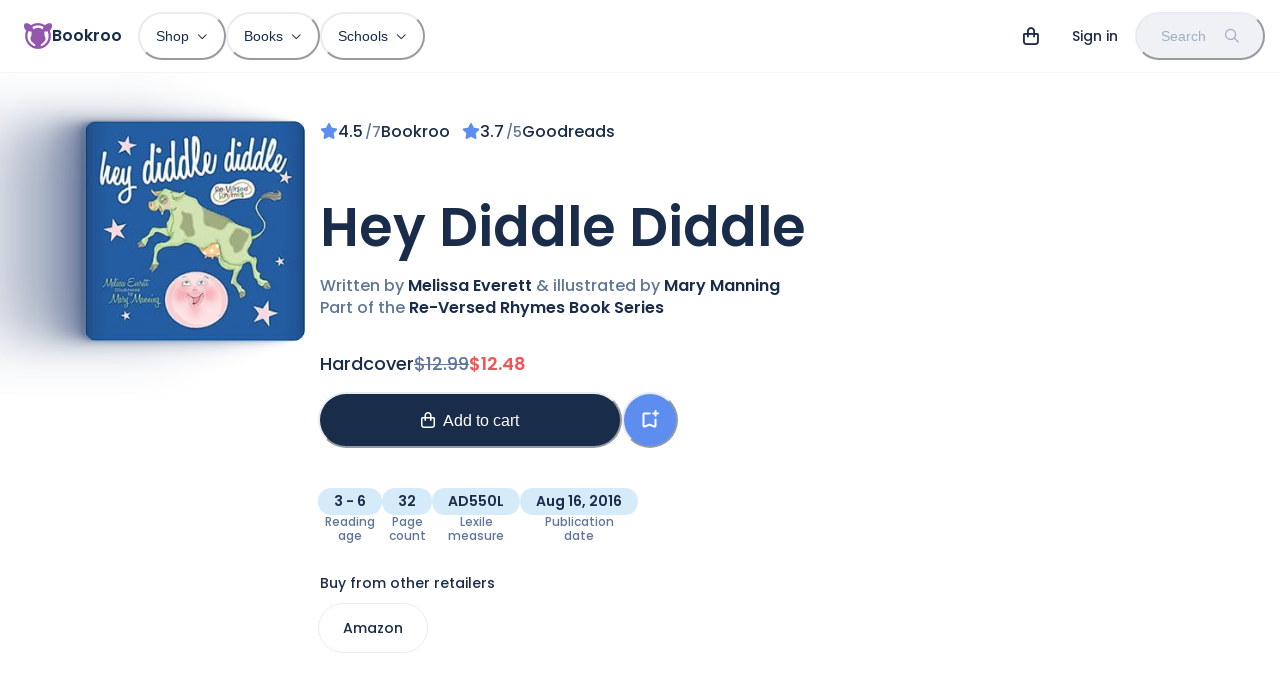

--- FILE ---
content_type: text/html; charset=utf-8
request_url: https://bookroo.com/books/hey-diddle-diddle-everett
body_size: 32108
content:
<!DOCTYPE html><html lang="en"><head><meta charSet="utf-8"/><meta name="viewport" content="width=device-width, initial-scale=1.0, maximum-scale=5.0, minimum-scale=1.0"/><title>Hey Diddle Diddle by Melissa Everett (Re-Versed Rhymes)</title><meta name="description" content="In stock. Melissa Everett, Mary Manning. Ages 3-6. 32 page count. Lexile® AD550L. Picture. Published 2013. Songs. Songs as books. Imagination and play"/><meta property="og:title" content="Hey Diddle Diddle by Melissa Everett (Re-Versed Rhymes)"/><meta property="og:description" content="In stock. Melissa Everett, Mary Manning. Ages 3-6. 32 page count. Lexile® AD550L. Picture. Published 2013. Songs. Songs as books. Imagination and play"/><link rel="canonical" href="https://bookroo.com/books/hey-diddle-diddle-everett"/><meta name="next-head-count" content="7"/><link href="//images.bookroo.com/site/favicon.png" rel="icon" type="image/x-icon"/><link rel="preload" href="/_next/static/media/8888a3826f4a3af4-s.p.woff2" as="font" type="font/woff2" crossorigin="anonymous" data-next-font="size-adjust"/><link rel="preload" href="/_next/static/media/0484562807a97172-s.p.woff2" as="font" type="font/woff2" crossorigin="anonymous" data-next-font="size-adjust"/><link rel="preload" href="/_next/static/media/bec335ff878d934c-s.p.woff2" as="font" type="font/woff2" crossorigin="anonymous" data-next-font="size-adjust"/><link rel="preload" href="/_next/static/media/f033187e37d03a45-s.p.woff2" as="font" type="font/woff2" crossorigin="anonymous" data-next-font="size-adjust"/><link rel="preload" href="/_next/static/css/4467c49e036b320c.css" as="style"/><link rel="stylesheet" href="/_next/static/css/4467c49e036b320c.css" data-n-g=""/><noscript data-n-css=""></noscript><script defer="" nomodule="" src="/_next/static/chunks/polyfills-c67a75d1b6f99dc8.js"></script><script defer="" src="/_next/static/chunks/34689.1634c369cd37c532.js"></script><script src="/_next/static/chunks/webpack-74cc2838e3646178.js" defer=""></script><script src="/_next/static/chunks/framework-183f03e9c9b1b114.js" defer=""></script><script src="/_next/static/chunks/main-a5cc4f0ced7c0db7.js" defer=""></script><script src="/_next/static/chunks/pages/_app-435699af3e27747e.js" defer=""></script><script src="/_next/static/chunks/55872-de2c05a02b4a4fe5.js" defer=""></script><script src="/_next/static/chunks/30365-20481728e89fa961.js" defer=""></script><script src="/_next/static/chunks/62189-2a0303b1fdd6b46b.js" defer=""></script><script src="/_next/static/chunks/63369-3adebb1b4fba0989.js" defer=""></script><script src="/_next/static/chunks/83649-6f59550ca8a2ac27.js" defer=""></script><script src="/_next/static/chunks/92221-82200a6575a0eb13.js" defer=""></script><script src="/_next/static/chunks/94970-c1ac77157b75f889.js" defer=""></script><script src="/_next/static/chunks/63461-c9998a0a40ade6f1.js" defer=""></script><script src="/_next/static/chunks/56404-d717ebf94fbb1b82.js" defer=""></script><script src="/_next/static/chunks/96000-9ed7697117d16221.js" defer=""></script><script src="/_next/static/chunks/pages/books/%5BbookSlug%5D-99b9b54c22a018a1.js" defer=""></script><script src="/_next/static/EQgOY0DInmXWIelK6Olh7/_buildManifest.js" defer=""></script><script src="/_next/static/EQgOY0DInmXWIelK6Olh7/_ssgManifest.js" defer=""></script></head><body><div id="__next"><style data-emotion="css-global 6ubn61">:host,:root,[data-theme]{--chakra-ring-inset:var(--chakra-empty,/*!*/ /*!*/);--chakra-ring-offset-width:0px;--chakra-ring-offset-color:#fff;--chakra-ring-color:rgba(66, 153, 225, 0.6);--chakra-ring-offset-shadow:0 0 #0000;--chakra-ring-shadow:0 0 #0000;--chakra-space-x-reverse:0;--chakra-space-y-reverse:0;--chakra-colors-transparent:transparent;--chakra-colors-current:currentColor;--chakra-colors-black:#000000;--chakra-colors-white:#FFFFFF;--chakra-colors-whiteAlpha-50:rgba(255, 255, 255, 0.04);--chakra-colors-whiteAlpha-100:rgba(255, 255, 255, 0.06);--chakra-colors-whiteAlpha-200:rgba(255, 255, 255, 0.08);--chakra-colors-whiteAlpha-300:rgba(255, 255, 255, 0.16);--chakra-colors-whiteAlpha-400:rgba(255, 255, 255, 0.24);--chakra-colors-whiteAlpha-500:rgba(255, 255, 255, 0.36);--chakra-colors-whiteAlpha-600:rgba(255, 255, 255, 0.48);--chakra-colors-whiteAlpha-700:rgba(255, 255, 255, 0.64);--chakra-colors-whiteAlpha-800:rgba(255, 255, 255, 0.80);--chakra-colors-whiteAlpha-900:rgba(255, 255, 255, 0.92);--chakra-colors-blackAlpha-50:rgba(0, 0, 0, 0.04);--chakra-colors-blackAlpha-100:rgba(0, 0, 0, 0.06);--chakra-colors-blackAlpha-200:rgba(0, 0, 0, 0.08);--chakra-colors-blackAlpha-300:rgba(0, 0, 0, 0.16);--chakra-colors-blackAlpha-400:rgba(0, 0, 0, 0.24);--chakra-colors-blackAlpha-500:rgba(0, 0, 0, 0.36);--chakra-colors-blackAlpha-600:rgba(0, 0, 0, 0.48);--chakra-colors-blackAlpha-700:rgba(0, 0, 0, 0.64);--chakra-colors-blackAlpha-800:rgba(0, 0, 0, 0.80);--chakra-colors-blackAlpha-900:rgba(0, 0, 0, 0.92);--chakra-colors-gray-25:#fbfbfc;--chakra-colors-gray-50:#F4F5F8;--chakra-colors-gray-100:#EFF1F5;--chakra-colors-gray-200:#E8ECF2;--chakra-colors-gray-300:#d8e0e8;--chakra-colors-gray-400:#9FAFC8;--chakra-colors-gray-500:#607698;--chakra-colors-gray-600:#4A5568;--chakra-colors-gray-700:#2D3748;--chakra-colors-gray-800:#192C49;--chakra-colors-gray-900:#13223A;--chakra-colors-red-50:#FFF5F5;--chakra-colors-red-100:hsl(0,100%,95%);--chakra-colors-red-200:hsl(10,100%,91%);--chakra-colors-red-300:hsl(0,87%,77%);--chakra-colors-red-400:#F56565;--chakra-colors-red-500:hsl(0,84%,64%);--chakra-colors-red-600:#C53030;--chakra-colors-red-700:#9B2C2C;--chakra-colors-red-800:#822727;--chakra-colors-red-900:hsl(0,60%,33%);--chakra-colors-orange-50:#FFFAF0;--chakra-colors-orange-100:hsl(24,84%,93%);--chakra-colors-orange-200:hsl(29,100%,85%);--chakra-colors-orange-300:hsl(24,100%,71%);--chakra-colors-orange-400:#ED8936;--chakra-colors-orange-500:hsl(24,100%,62%);--chakra-colors-orange-600:#C05621;--chakra-colors-orange-700:#9C4221;--chakra-colors-orange-800:#7B341E;--chakra-colors-orange-900:hsl(11,65%,25%);--chakra-colors-yellow-50:#FFFFF0;--chakra-colors-yellow-100:hsl(40,100%,89%);--chakra-colors-yellow-200:hsl(40,100%,80%);--chakra-colors-yellow-300:hsl(40,100%,64%);--chakra-colors-yellow-400:#ECC94B;--chakra-colors-yellow-500:hsl(40,100%,52%);--chakra-colors-yellow-600:#B7791F;--chakra-colors-yellow-700:#975A16;--chakra-colors-yellow-800:#744210;--chakra-colors-yellow-900:hsl(39,100%,17%);--chakra-colors-green-50:#F0FFF4;--chakra-colors-green-100:hsl(126,80%,90%);--chakra-colors-green-200:hsl(126,71%,76%);--chakra-colors-green-300:hsl(140,66%,66%);--chakra-colors-green-400:#48BB78;--chakra-colors-green-500:hsl(140,54%,50%);--chakra-colors-green-600:#2F855A;--chakra-colors-green-700:#276749;--chakra-colors-green-800:#22543D;--chakra-colors-green-900:hsl(140,53%,21%);--chakra-colors-teal-50:#E6FFFA;--chakra-colors-teal-100:hsl(177,48%,91%);--chakra-colors-teal-200:hsl(180,57%,84%);--chakra-colors-teal-300:hsl(180,57%,69%);--chakra-colors-teal-400:#38B2AC;--chakra-colors-teal-500:hsl(176,84%,41%);--chakra-colors-teal-600:#2C7A7B;--chakra-colors-teal-700:#285E61;--chakra-colors-teal-800:#234E52;--chakra-colors-teal-900:hsl(197,100%,14%);--chakra-colors-blue-50:#ebf8ff;--chakra-colors-blue-100:hsl(205,80%,91%);--chakra-colors-blue-200:hsl(205,90%,85%);--chakra-colors-blue-300:hsl(220,90%,76%);--chakra-colors-blue-400:#4299e1;--chakra-colors-blue-500:hsl(220,82%,65%);--chakra-colors-blue-600:#2b6cb0;--chakra-colors-blue-700:#2c5282;--chakra-colors-blue-800:#2a4365;--chakra-colors-blue-900:hsl(220,62%,24%);--chakra-colors-cyan-50:#EDFDFD;--chakra-colors-cyan-100:#C4F1F9;--chakra-colors-cyan-200:#9DECF9;--chakra-colors-cyan-300:#76E4F7;--chakra-colors-cyan-400:#0BC5EA;--chakra-colors-cyan-500:#00B5D8;--chakra-colors-cyan-600:#00A3C4;--chakra-colors-cyan-700:#0987A0;--chakra-colors-cyan-800:#086F83;--chakra-colors-cyan-900:#065666;--chakra-colors-purple-50:#FAF5FF;--chakra-colors-purple-100:hsl(281,50%,94%);--chakra-colors-purple-200:hsl(281,60%,87%);--chakra-colors-purple-300:hsl(281,55%,69%);--chakra-colors-purple-400:#9F7AEA;--chakra-colors-purple-500:hsl(281,35%,51%);--chakra-colors-purple-600:#8747A5;--chakra-colors-purple-700:#6F358B;--chakra-colors-purple-800:#44337A;--chakra-colors-purple-900:hsl(281,58%,25%);--chakra-colors-pink-50:#FFF5F7;--chakra-colors-pink-100:hsl(332,100%,95%);--chakra-colors-pink-200:hsl(331,100%,90%);--chakra-colors-pink-300:hsl(331,100%,77%);--chakra-colors-pink-400:#ED64A6;--chakra-colors-pink-500:hsl(331,93%,67%);--chakra-colors-pink-600:#B83280;--chakra-colors-pink-700:#97266D;--chakra-colors-pink-800:#702459;--chakra-colors-pink-900:hsl(331,77%,24%);--chakra-colors-linkedin-50:#E8F4F9;--chakra-colors-linkedin-100:#CFEDFB;--chakra-colors-linkedin-200:#9BDAF3;--chakra-colors-linkedin-300:#68C7EC;--chakra-colors-linkedin-400:#34B3E4;--chakra-colors-linkedin-500:#00A0DC;--chakra-colors-linkedin-600:#008CC9;--chakra-colors-linkedin-700:#0077B5;--chakra-colors-linkedin-800:#005E93;--chakra-colors-linkedin-900:#004471;--chakra-colors-facebook-50:#E8F4F9;--chakra-colors-facebook-100:#D9DEE9;--chakra-colors-facebook-200:#B7C2DA;--chakra-colors-facebook-300:#6482C0;--chakra-colors-facebook-400:#4267B2;--chakra-colors-facebook-500:#385898;--chakra-colors-facebook-600:#314E89;--chakra-colors-facebook-700:#29487D;--chakra-colors-facebook-800:#223B67;--chakra-colors-facebook-900:#1E355B;--chakra-colors-messenger-50:#D0E6FF;--chakra-colors-messenger-100:#B9DAFF;--chakra-colors-messenger-200:#A2CDFF;--chakra-colors-messenger-300:#7AB8FF;--chakra-colors-messenger-400:#2E90FF;--chakra-colors-messenger-500:#0078FF;--chakra-colors-messenger-600:#0063D1;--chakra-colors-messenger-700:#0052AC;--chakra-colors-messenger-800:#003C7E;--chakra-colors-messenger-900:#002C5C;--chakra-colors-whatsapp-50:#dffeec;--chakra-colors-whatsapp-100:#b9f5d0;--chakra-colors-whatsapp-200:#90edb3;--chakra-colors-whatsapp-300:#65e495;--chakra-colors-whatsapp-400:#3cdd78;--chakra-colors-whatsapp-500:#22c35e;--chakra-colors-whatsapp-600:#179848;--chakra-colors-whatsapp-700:#0c6c33;--chakra-colors-whatsapp-800:#01421c;--chakra-colors-whatsapp-900:#001803;--chakra-colors-twitter-50:#E5F4FD;--chakra-colors-twitter-100:#C8E9FB;--chakra-colors-twitter-200:#A8DCFA;--chakra-colors-twitter-300:#83CDF7;--chakra-colors-twitter-400:#57BBF5;--chakra-colors-twitter-500:#1DA1F2;--chakra-colors-twitter-600:#1A94DA;--chakra-colors-twitter-700:#1681BF;--chakra-colors-twitter-800:#136B9E;--chakra-colors-twitter-900:#0D4D71;--chakra-colors-telegram-50:#E3F2F9;--chakra-colors-telegram-100:#C5E4F3;--chakra-colors-telegram-200:#A2D4EC;--chakra-colors-telegram-300:#7AC1E4;--chakra-colors-telegram-400:#47A9DA;--chakra-colors-telegram-500:#0088CC;--chakra-colors-telegram-600:#007AB8;--chakra-colors-telegram-700:#006BA1;--chakra-colors-telegram-800:#005885;--chakra-colors-telegram-900:#003F5E;--chakra-colors-lavender-100:hsl(262,100%,95%);--chakra-colors-lavender-200:hsl(263,100%,86%);--chakra-colors-lavender-300:hsl(259,72%,73%);--chakra-colors-lavender-500:hsl(259,60%,58%);--chakra-colors-lavender-900:hsl(259,75%,22%);--chakra-colors-lime-100:hsl(86,80%,86%);--chakra-colors-lime-200:hsl(86,74%,76%);--chakra-colors-lime-300:hsl(90,68%,65%);--chakra-colors-lime-500:hsl(90,60%,52%);--chakra-colors-lime-900:hsl(90,56%,23%);--chakra-colors-primary-100:hsl(281,50%,94%);--chakra-colors-primary-200:hsl(281,60%,87%);--chakra-colors-primary-300:hsl(281,55%,69%);--chakra-colors-primary-500:hsl(281,35%,51%);--chakra-colors-primary-900:hsl(281,58%,25%);--chakra-colors-secondary:hsla(var(--primary-raw-500), .1);--chakra-borders-none:0;--chakra-borders-1px:1px solid;--chakra-borders-2px:2px solid;--chakra-borders-4px:4px solid;--chakra-borders-8px:8px solid;--chakra-fonts-heading:var(--font-poppins),system-ui,sans-serif;--chakra-fonts-body:var(--font-poppins),system-ui,sans-serif;--chakra-fonts-mono:Menlo,monospace;--chakra-fontSizes-3xs:0.45rem;--chakra-fontSizes-2xs:0.625rem;--chakra-fontSizes-xs:12px;--chakra-fontSizes-sm:14px;--chakra-fontSizes-md:16px;--chakra-fontSizes-lg:18px;--chakra-fontSizes-xl:20px;--chakra-fontSizes-2xl:24px;--chakra-fontSizes-3xl:28px;--chakra-fontSizes-4xl:36px;--chakra-fontSizes-5xl:48px;--chakra-fontSizes-6xl:64px;--chakra-fontSizes-7xl:4.5rem;--chakra-fontSizes-8xl:6rem;--chakra-fontSizes-9xl:8rem;--chakra-fontWeights-hairline:100;--chakra-fontWeights-thin:200;--chakra-fontWeights-light:300;--chakra-fontWeights-normal:400;--chakra-fontWeights-medium:500;--chakra-fontWeights-semibold:600;--chakra-fontWeights-bold:600;--chakra-fontWeights-extrabold:800;--chakra-fontWeights-black:900;--chakra-letterSpacings-tighter:-0.05em;--chakra-letterSpacings-tight:-0.025em;--chakra-letterSpacings-normal:0;--chakra-letterSpacings-wide:0.025em;--chakra-letterSpacings-wider:0.05em;--chakra-letterSpacings-widest:0.1em;--chakra-lineHeights-3:.75rem;--chakra-lineHeights-4:1rem;--chakra-lineHeights-5:1.25rem;--chakra-lineHeights-6:1.5rem;--chakra-lineHeights-7:1.75rem;--chakra-lineHeights-8:2rem;--chakra-lineHeights-9:2.25rem;--chakra-lineHeights-10:2.5rem;--chakra-lineHeights-normal:normal;--chakra-lineHeights-none:1;--chakra-lineHeights-shorter:1.2;--chakra-lineHeights-short:1.3;--chakra-lineHeights-base:1.4;--chakra-lineHeights-tall:1.6;--chakra-lineHeights-taller:2;--chakra-radii-none:0;--chakra-radii-sm:0.125rem;--chakra-radii-base:0.25rem;--chakra-radii-md:0.375rem;--chakra-radii-lg:0.5rem;--chakra-radii-xl:0.75rem;--chakra-radii-2xl:1rem;--chakra-radii-3xl:1.5rem;--chakra-radii-full:9999px;--chakra-space-1:0.25rem;--chakra-space-2:0.5rem;--chakra-space-3:0.75rem;--chakra-space-4:1rem;--chakra-space-5:1.25rem;--chakra-space-6:1.5rem;--chakra-space-7:1.75rem;--chakra-space-8:2rem;--chakra-space-9:2.25rem;--chakra-space-10:2.5rem;--chakra-space-12:3rem;--chakra-space-14:3.5rem;--chakra-space-16:4rem;--chakra-space-20:5rem;--chakra-space-24:6rem;--chakra-space-28:7rem;--chakra-space-32:8rem;--chakra-space-36:9rem;--chakra-space-40:10rem;--chakra-space-44:11rem;--chakra-space-48:12rem;--chakra-space-52:13rem;--chakra-space-56:14rem;--chakra-space-60:15rem;--chakra-space-64:16rem;--chakra-space-72:18rem;--chakra-space-80:20rem;--chakra-space-96:24rem;--chakra-space-px:1px;--chakra-space-0-5:0.125rem;--chakra-space-1-5:0.375rem;--chakra-space-2-5:0.625rem;--chakra-space-3-5:0.875rem;--chakra-shadows-xs:0 0 0 1px rgba(0, 0, 0, 0.05);--chakra-shadows-sm:0 1px 2px 0 rgba(0, 0, 0, 0.05);--chakra-shadows-base:0 1px 3px 0 rgba(0, 0, 0, 0.1),0 1px 2px 0 rgba(0, 0, 0, 0.06);--chakra-shadows-md:0px 18px 36px rgba(61,85,121,0.2);--chakra-shadows-lg:0px 30px 80px rgba(202, 214, 228, 0.25);--chakra-shadows-xl:0 20px 25px -5px rgba(0, 0, 0, 0.1),0 10px 10px -5px rgba(0, 0, 0, 0.04);--chakra-shadows-2xl:0 25px 50px -12px rgba(0, 0, 0, 0.25);--chakra-shadows-outline:0 0 0 3px rgba(66, 153, 225, 0.6);--chakra-shadows-inner:inset 0 2px 4px 0 rgba(0,0,0,0.06);--chakra-shadows-none:none;--chakra-shadows-dark-lg:0px 40px 120px rgba(65, 94, 128, 0.35);--chakra-shadows-flat:0 1px 2px rgba(0,0,0,.1);--chakra-sizes-1:0.25rem;--chakra-sizes-2:0.5rem;--chakra-sizes-3:0.75rem;--chakra-sizes-4:1rem;--chakra-sizes-5:1.25rem;--chakra-sizes-6:1.5rem;--chakra-sizes-7:1.75rem;--chakra-sizes-8:2rem;--chakra-sizes-9:2.25rem;--chakra-sizes-10:2.5rem;--chakra-sizes-12:3rem;--chakra-sizes-14:3.5rem;--chakra-sizes-16:4rem;--chakra-sizes-20:5rem;--chakra-sizes-24:6rem;--chakra-sizes-28:7rem;--chakra-sizes-32:8rem;--chakra-sizes-36:9rem;--chakra-sizes-40:10rem;--chakra-sizes-44:11rem;--chakra-sizes-48:12rem;--chakra-sizes-52:13rem;--chakra-sizes-56:14rem;--chakra-sizes-60:15rem;--chakra-sizes-64:16rem;--chakra-sizes-72:18rem;--chakra-sizes-80:20rem;--chakra-sizes-96:24rem;--chakra-sizes-px:1px;--chakra-sizes-0-5:0.125rem;--chakra-sizes-1-5:0.375rem;--chakra-sizes-2-5:0.625rem;--chakra-sizes-3-5:0.875rem;--chakra-sizes-max:max-content;--chakra-sizes-min:min-content;--chakra-sizes-full:100%;--chakra-sizes-3xs:14rem;--chakra-sizes-2xs:16rem;--chakra-sizes-xs:20rem;--chakra-sizes-sm:24rem;--chakra-sizes-md:28rem;--chakra-sizes-lg:32rem;--chakra-sizes-xl:36rem;--chakra-sizes-2xl:42rem;--chakra-sizes-3xl:48rem;--chakra-sizes-4xl:56rem;--chakra-sizes-5xl:64rem;--chakra-sizes-6xl:72rem;--chakra-sizes-7xl:80rem;--chakra-sizes-8xl:90rem;--chakra-sizes-prose:60ch;--chakra-sizes-container-sm:640px;--chakra-sizes-container-md:768px;--chakra-sizes-container-lg:1024px;--chakra-sizes-container-xl:1280px;--chakra-zIndices-hide:-1;--chakra-zIndices-auto:auto;--chakra-zIndices-base:0;--chakra-zIndices-docked:10;--chakra-zIndices-dropdown:1000;--chakra-zIndices-sticky:1100;--chakra-zIndices-banner:1200;--chakra-zIndices-overlay:1300;--chakra-zIndices-modal:1400;--chakra-zIndices-popover:1500;--chakra-zIndices-skipLink:1600;--chakra-zIndices-toast:1700;--chakra-zIndices-tooltip:1800;--chakra-transition-property-common:background-color,border-color,color,fill,stroke,opacity,box-shadow,transform;--chakra-transition-property-colors:background-color,border-color,color,fill,stroke;--chakra-transition-property-dimensions:width,height;--chakra-transition-property-position:left,right,top,bottom;--chakra-transition-property-background:background-color,background-image,background-position;--chakra-transition-easing-ease-in:cubic-bezier(0.4, 0, 1, 1);--chakra-transition-easing-ease-out:cubic-bezier(0, 0, 0.2, 1);--chakra-transition-easing-ease-in-out:cubic-bezier(0.4, 0, 0.2, 1);--chakra-transition-duration-ultra-fast:50ms;--chakra-transition-duration-faster:100ms;--chakra-transition-duration-fast:150ms;--chakra-transition-duration-normal:200ms;--chakra-transition-duration-slow:300ms;--chakra-transition-duration-slower:400ms;--chakra-transition-duration-ultra-slow:500ms;--chakra-blur-none:0;--chakra-blur-sm:4px;--chakra-blur-base:8px;--chakra-blur-md:12px;--chakra-blur-lg:16px;--chakra-blur-xl:24px;--chakra-blur-2xl:40px;--chakra-blur-3xl:64px;--chakra-breakpoints-base:0em;--chakra-breakpoints-sm:30em;--chakra-breakpoints-md:48em;--chakra-breakpoints-lg:62em;--chakra-breakpoints-xl:80em;--chakra-breakpoints-2xl:96em;}.chakra-ui-light :host:not([data-theme]),.chakra-ui-light :root:not([data-theme]),.chakra-ui-light [data-theme]:not([data-theme]),[data-theme=light] :host:not([data-theme]),[data-theme=light] :root:not([data-theme]),[data-theme=light] [data-theme]:not([data-theme]),:host[data-theme=light],:root[data-theme=light],[data-theme][data-theme=light]{--chakra-colors-chakra-body-text:var(--chakra-colors-gray-800);--chakra-colors-chakra-body-bg:var(--chakra-colors-white);--chakra-colors-chakra-border-color:var(--chakra-colors-gray-200);--chakra-colors-chakra-inverse-text:var(--chakra-colors-white);--chakra-colors-chakra-subtle-bg:var(--chakra-colors-gray-100);--chakra-colors-chakra-subtle-text:var(--chakra-colors-gray-600);--chakra-colors-chakra-placeholder-color:var(--chakra-colors-gray-500);}.chakra-ui-dark :host:not([data-theme]),.chakra-ui-dark :root:not([data-theme]),.chakra-ui-dark [data-theme]:not([data-theme]),[data-theme=dark] :host:not([data-theme]),[data-theme=dark] :root:not([data-theme]),[data-theme=dark] [data-theme]:not([data-theme]),:host[data-theme=dark],:root[data-theme=dark],[data-theme][data-theme=dark]{--chakra-colors-chakra-body-text:var(--chakra-colors-whiteAlpha-900);--chakra-colors-chakra-body-bg:var(--chakra-colors-gray-800);--chakra-colors-chakra-border-color:var(--chakra-colors-whiteAlpha-300);--chakra-colors-chakra-inverse-text:var(--chakra-colors-gray-800);--chakra-colors-chakra-subtle-bg:var(--chakra-colors-gray-700);--chakra-colors-chakra-subtle-text:var(--chakra-colors-gray-400);--chakra-colors-chakra-placeholder-color:var(--chakra-colors-whiteAlpha-400);}</style><style data-emotion="css-global fubdgu">html{line-height:1.5;-webkit-text-size-adjust:100%;font-family:system-ui,sans-serif;-webkit-font-smoothing:antialiased;text-rendering:optimizeLegibility;-moz-osx-font-smoothing:grayscale;touch-action:manipulation;}body{position:relative;min-height:100%;margin:0;font-feature-settings:"kern";}:where(*, *::before, *::after){border-width:0;border-style:solid;box-sizing:border-box;word-wrap:break-word;}main{display:block;}hr{border-top-width:1px;box-sizing:content-box;height:0;overflow:visible;}:where(pre, code, kbd,samp){font-family:SFMono-Regular,Menlo,Monaco,Consolas,monospace;font-size:1em;}a{background-color:transparent;color:inherit;-webkit-text-decoration:inherit;text-decoration:inherit;}abbr[title]{border-bottom:none;-webkit-text-decoration:underline;text-decoration:underline;-webkit-text-decoration:underline dotted;-webkit-text-decoration:underline dotted;text-decoration:underline dotted;}:where(b, strong){font-weight:bold;}small{font-size:80%;}:where(sub,sup){font-size:75%;line-height:0;position:relative;vertical-align:baseline;}sub{bottom:-0.25em;}sup{top:-0.5em;}img{border-style:none;}:where(button, input, optgroup, select, textarea){font-family:inherit;font-size:100%;line-height:1.15;margin:0;}:where(button, input){overflow:visible;}:where(button, select){text-transform:none;}:where(
          button::-moz-focus-inner,
          [type="button"]::-moz-focus-inner,
          [type="reset"]::-moz-focus-inner,
          [type="submit"]::-moz-focus-inner
        ){border-style:none;padding:0;}fieldset{padding:0.35em 0.75em 0.625em;}legend{box-sizing:border-box;color:inherit;display:table;max-width:100%;padding:0;white-space:normal;}progress{vertical-align:baseline;}textarea{overflow:auto;}:where([type="checkbox"], [type="radio"]){box-sizing:border-box;padding:0;}input[type="number"]::-webkit-inner-spin-button,input[type="number"]::-webkit-outer-spin-button{-webkit-appearance:none!important;}input[type="number"]{-moz-appearance:textfield;}input[type="search"]{-webkit-appearance:textfield;outline-offset:-2px;}input[type="search"]::-webkit-search-decoration{-webkit-appearance:none!important;}::-webkit-file-upload-button{-webkit-appearance:button;font:inherit;}details{display:block;}summary{display:-webkit-box;display:-webkit-list-item;display:-ms-list-itembox;display:list-item;}template{display:none;}[hidden]{display:none!important;}:where(
          blockquote,
          dl,
          dd,
          h1,
          h2,
          h3,
          h4,
          h5,
          h6,
          hr,
          figure,
          p,
          pre
        ){margin:0;}button{background:transparent;padding:0;}fieldset{margin:0;padding:0;}:where(ol, ul){margin:0;padding:0;}textarea{resize:vertical;}:where(button, [role="button"]){cursor:pointer;}button::-moz-focus-inner{border:0!important;}table{border-collapse:collapse;}:where(h1, h2, h3, h4, h5, h6){font-size:inherit;font-weight:inherit;}:where(button, input, optgroup, select, textarea){padding:0;line-height:inherit;color:inherit;}:where(img, svg, video, canvas, audio, iframe, embed, object){display:block;}:where(img, video){max-width:100%;height:auto;}[data-js-focus-visible] :focus:not([data-focus-visible-added]):not(
          [data-focus-visible-disabled]
        ){outline:none;box-shadow:none;}select::-ms-expand{display:none;}:root,:host{--chakra-vh:100vh;}@supports (height: -webkit-fill-available){:root,:host{--chakra-vh:-webkit-fill-available;}}@supports (height: -moz-fill-available){:root,:host{--chakra-vh:-moz-fill-available;}}@supports (height: 100dvh){:root,:host{--chakra-vh:100dvh;}}</style><style data-emotion="css-global ushvh2">body{font-family:var(--chakra-fonts-body);color:var(--chakra-colors-chakra-body-text);background:var(--chakra-colors-chakra-body-bg);transition-property:background-color;transition-duration:var(--chakra-transition-duration-normal);line-height:var(--chakra-lineHeights-base);}*::-webkit-input-placeholder{color:var(--chakra-colors-chakra-placeholder-color);}*::-moz-placeholder{color:var(--chakra-colors-chakra-placeholder-color);}*:-ms-input-placeholder{color:var(--chakra-colors-chakra-placeholder-color);}*::placeholder{color:var(--chakra-colors-chakra-placeholder-color);}*,*::before,::after{border-color:var(--chakra-colors-chakra-border-color);}:root{--fixed-height:60px;--color-bg:#F4F5F8;}::selection{background:#9156AD;color:#ffffff;}html,body{scroll-padding-top:var(--fixed-height);caret-color:#9156AD;font-weight:500;background:var(--color-bg);}.react-player{position:absolute;top:0px;left:0px;}.text-indent{text-indent:-8px;}b{font-weight:600;}@media (min-width: 768px){:root{--fixed-height:72px;}}.t-balance{text-wrap:balance;}.t-pretty{text-wrap:pretty;}</style><style data-emotion="css-global 12926wr">:host,:root{--sidebar-width:0px;--page-margin:max(15px, 4vw, calc((100vw - 1140px) / 2));--font-poppins:'__Poppins_5f704f','__Poppins_Fallback_5f704f';--font-fa:'__fontawesome_2b2832','__fontawesome_Fallback_2b2832';--primary-raw-100:281,50%,94%;--primary-raw-200:281,60%,87%;--primary-raw-300:281,55%,69%;--primary-raw-500:281,35%,51%;--primary-raw-900:281,58%,25%;--chakra-colors-primary-100:hsl(var(--primary-raw-100));--chakra-colors-primary-200:hsl(var(--primary-raw-200));--chakra-colors-primary-300:hsl(var(--primary-raw-300));--chakra-colors-primary-500:hsl(var(--primary-raw-500));--chakra-colors-primary-900:hsl(var(--primary-raw-900));}:host .fas,:root .fas,:host .far,:root .far{font-family:var(--font-fa);}</style><style data-emotion="css-global 16yzmvp">body{--primary-raw-100:205,80%,91%;--primary-raw-200:205,90%,85%;--primary-raw-300:220,90%,76%;--primary-raw-500:220,82%,65%;--primary-raw-900:220,62%,24%;--chakra-colors-primary-100:hsl(var(--primary-raw-100));--chakra-colors-primary-200:hsl(var(--primary-raw-200));--chakra-colors-primary-300:hsl(var(--primary-raw-300));--chakra-colors-primary-500:hsl(var(--primary-raw-500));--chakra-colors-primary-900:hsl(var(--primary-raw-900));}</style><style data-emotion="css-global 0"></style><style data-emotion="css t51urz">.css-t51urz{position:fixed;top:0px;left:0px;width:100%;background:var(--chakra-colors-white);z-index:999;}</style><nav itemType="https://schema.org/SiteNavigationElement" class="css-t51urz"><style data-emotion="css ni8y2k">.css-ni8y2k{max-width:1340px;-webkit-margin-start:auto;margin-inline-start:auto;-webkit-margin-end:auto;margin-inline-end:auto;padding-left:4px;padding-right:4px;}@media screen and (min-width: 30em){.css-ni8y2k{padding-left:8px;padding-right:8px;}}@media screen and (min-width: 48em){.css-ni8y2k{padding-left:24px;padding-right:15px;}}</style><div class="css-ni8y2k"><style data-emotion="css 1gv3z7u">.css-1gv3z7u{display:-webkit-box;display:-webkit-flex;display:-ms-flexbox;display:flex;-webkit-align-items:center;-webkit-box-align:center;-ms-flex-align:center;align-items:center;min-height:60px;line-height:1;}@media screen and (min-width: 48em){.css-1gv3z7u{min-height:72px;}}</style><div class="css-1gv3z7u"><style data-emotion="css 13fnp69">.css-13fnp69{-webkit-appearance:none;-moz-appearance:none;-ms-appearance:none;appearance:none;-webkit-align-items:center;-webkit-box-align:center;-ms-flex-align:center;align-items:center;-webkit-box-pack:center;-ms-flex-pack:center;-webkit-justify-content:center;justify-content:center;-webkit-user-select:none;-moz-user-select:none;-ms-user-select:none;user-select:none;position:relative;white-space:nowrap;vertical-align:middle;outline:2px solid transparent;outline-offset:2px;line-height:1.2;border-radius:var(--chakra-radii-full);font-weight:500;transition-property:var(--chakra-transition-property-common);transition-duration:var(--chakra-transition-duration-normal);height:3rem;min-width:3rem;font-size:var(--chakra-fontSizes-sm);-webkit-padding-start:var(--chakra-space-6);padding-inline-start:var(--chakra-space-6);-webkit-padding-end:var(--chakra-space-6);padding-inline-end:var(--chakra-space-6);color:var(--chakra-colors-gray-800);padding:0px;display:-webkit-inline-box;display:-webkit-inline-flex;display:-ms-inline-flexbox;display:inline-flex;margin-right:2px;}.css-13fnp69:focus-visible,.css-13fnp69[data-focus-visible]{box-shadow:var(--chakra-shadows-outline);}.css-13fnp69:disabled,.css-13fnp69[disabled],.css-13fnp69[aria-disabled=true],.css-13fnp69[data-disabled]{opacity:0.4;cursor:not-allowed;box-shadow:var(--chakra-shadows-none);}.css-13fnp69:hover,.css-13fnp69[data-hover]{background:var(--chakra-colors-gray-100);}.css-13fnp69:active,.css-13fnp69[data-active]{box-shadow:inherit;background:var(--chakra-colors-gray-200);}@media screen and (min-width: 48em){.css-13fnp69{display:none;}}</style><button type="button" class="chakra-button css-13fnp69" aria-label="Menu"><style data-emotion="css 3dg8jz">.css-3dg8jz{width:22px;height:22px;display:inline-block;line-height:1em;-webkit-flex-shrink:0;-ms-flex-negative:0;flex-shrink:0;color:currentColor;vertical-align:middle;fill:none;stroke:currentColor;}</style><svg viewBox="0 0 25 25" focusable="false" class="chakra-icon css-3dg8jz" stroke-width="2" stroke-linecap="round" stroke-linejoin="round" aria-hidden="true"><path fill="currentColor" d="M4 4.5h8M14 20.5h8M4 12.5h18"></path></svg></button><style data-emotion="css elk2n1">.css-elk2n1{transition-property:var(--chakra-transition-property-common);transition-duration:var(--chakra-transition-duration-fast);transition-timing-function:var(--chakra-transition-easing-ease-out);cursor:pointer;-webkit-text-decoration:none;text-decoration:none;outline:2px solid transparent;outline-offset:2px;color:inherit;margin-right:var(--chakra-space-2);}.css-elk2n1:hover,.css-elk2n1[data-hover]{-webkit-text-decoration:none;text-decoration:none;}.css-elk2n1:focus-visible,.css-elk2n1[data-focus-visible]{box-shadow:var(--chakra-shadows-outline);}</style><a class="chakra-link css-elk2n1" href="/"><style data-emotion="css 1x8jrsr">.css-1x8jrsr{display:-webkit-box;display:-webkit-flex;display:-ms-flexbox;display:flex;-webkit-align-items:center;-webkit-box-align:center;-ms-flex-align:center;align-items:center;color:var(--chakra-colors-purple-500);gap:var(--chakra-space-2);}</style><div class="css-1x8jrsr"><svg width="28" height="26" viewBox="0 0 26 24" fill="none" xmlns="http://www.w3.org/2000/svg"><path d="M15.756 21.483a3.22 3.22 0 0 1-.192-.256c-.128-.199-.115-1.133-.115-1.133s1.3-.9 2.405-1.845c1.106-.946 1.913-2.057 2.095-3.276.182-1.218-.336-2.198-.587-2.716-.252-.519-.35-1.163-.308-1.877.042-.714.14-.756-.056-1.386-.196-.63-.213-.673-.032-.893.182-.22.523-.235 1.174-.258.376-.013 1.012-.102 1.691-.24A9.825 9.825 0 0 1 22.865 12c0 4.488-3.007 8.287-7.11 9.483Zm-2.768.393h.024-.024ZM3.135 12c0-1.579.373-3.072 1.034-4.397.679.138 1.315.227 1.69.24.652.023.993.038 1.175.258.182.22.164.262-.032.893-.196.63-.098.672-.056 1.386.042.714-.056 1.358-.308 1.877-.251.518-.769 1.498-.587 2.716.182 1.219.989 2.33 2.095 3.276a34.562 34.562 0 0 0 2.405 1.845s.013.934-.115 1.133c-.048.074-.12.168-.191.256-4.103-1.197-7.11-4.995-7.11-9.483Zm15.04-8.404c-.479.878-.54 1.579-.673 1.927-.169.442-.429.247-.715 0-.286-.248-1.74-.98-3.017-1.148a5.454 5.454 0 0 0-.77-.043 5.454 5.454 0 0 0-.77.043c-1.277.167-2.73.9-3.017 1.148-.286.247-.546.442-.715 0-.133-.348-.194-1.049-.674-1.927A9.797 9.797 0 0 1 13 2.124c1.897 0 3.67.54 5.176 1.472Zm6.851 2.176C25.801 4.669 26 3.63 26 3.045s-.12-1.756-.514-2.375c-.394-.62-1.71-.665-2.913-.428-.896.176-2.095.853-3.04 1.693A11.893 11.893 0 0 0 13 0c-2.355 0-4.606.676-6.532 1.935C5.522 1.095 4.323.418 3.426.242 2.223.005.909.05.514.67.121 1.289 0 2.46 0 3.045s.2 1.624.974 2.727c.39.557.825.924 1.159 1.15A11.972 11.972 0 0 0 1.013 12c0 3.205 1.247 6.219 3.511 8.485A11.901 11.901 0 0 0 13 24a11.9 11.9 0 0 0 8.476-3.515A11.928 11.928 0 0 0 24.986 12c0-1.784-.386-3.508-1.119-5.077a4.544 4.544 0 0 0 1.16-1.151Z" fill="currentColor"></path></svg><style data-emotion="css 1kzxbbn">.css-1kzxbbn{font-weight:var(--chakra-fontWeights-bold);color:var(--chakra-colors-gray-800);margin-right:0px;display:inline;}@media screen and (min-width: 30em){.css-1kzxbbn{margin-right:var(--chakra-space-2);}}</style><span class="css-1kzxbbn">Bookroo</span></div></a><style data-emotion="css 11yw4q0">.css-11yw4q0{-webkit-appearance:none;-moz-appearance:none;-ms-appearance:none;appearance:none;-webkit-align-items:center;-webkit-box-align:center;-ms-flex-align:center;align-items:center;-webkit-box-pack:center;-ms-flex-pack:center;-webkit-justify-content:center;justify-content:center;-webkit-user-select:none;-moz-user-select:none;-ms-user-select:none;user-select:none;position:relative;white-space:nowrap;vertical-align:middle;outline:2px solid transparent;outline-offset:2px;line-height:1.2;border-radius:var(--chakra-radii-full);font-weight:500;transition-property:var(--chakra-transition-property-common);transition-duration:var(--chakra-transition-duration-normal);height:3rem;min-width:3rem;font-size:var(--chakra-fontSizes-sm);color:var(--chakra-colors-gray-800);-webkit-padding-start:var(--chakra-space-4);padding-inline-start:var(--chakra-space-4);-webkit-padding-end:var(--chakra-space-4);padding-inline-end:var(--chakra-space-4);display:none;}.css-11yw4q0:focus-visible,.css-11yw4q0[data-focus-visible]{box-shadow:var(--chakra-shadows-outline);}.css-11yw4q0:disabled,.css-11yw4q0[disabled],.css-11yw4q0[aria-disabled=true],.css-11yw4q0[data-disabled]{opacity:0.4;cursor:not-allowed;box-shadow:var(--chakra-shadows-none);}.css-11yw4q0:hover,.css-11yw4q0[data-hover]{background:var(--chakra-colors-gray-100);}.css-11yw4q0:active,.css-11yw4q0[data-active]{box-shadow:inherit;background:var(--chakra-colors-gray-200);}@media screen and (min-width: 48em){.css-11yw4q0{display:-webkit-inline-box;display:-webkit-inline-flex;display:-ms-inline-flexbox;display:inline-flex;}}</style><button type="button" class="chakra-button css-11yw4q0" id="popover-trigger-:R97ehhf6H1:" aria-haspopup="dialog" aria-expanded="false" aria-controls="popover-content-:R97ehhf6H1:">Shop<style data-emotion="css 1hzyiq5">.css-1hzyiq5{display:-webkit-inline-box;display:-webkit-inline-flex;display:-ms-inline-flexbox;display:inline-flex;-webkit-align-self:center;-ms-flex-item-align:center;align-self:center;-webkit-flex-shrink:0;-ms-flex-negative:0;flex-shrink:0;-webkit-margin-start:0.5rem;margin-inline-start:0.5rem;}</style><span class="chakra-button__icon css-1hzyiq5"><i class="far fa-chevron-down fa-xs" aria-hidden="true" focusable="false"></i></span></button><style data-emotion="css 1qq679y">.css-1qq679y{z-index:10;}</style><div style="visibility:hidden;position:absolute;min-width:max-content;inset:0 auto auto 0" class="chakra-popover__popper css-1qq679y"><style data-emotion="css 8shr6e">.css-8shr6e{position:relative;display:-webkit-box;display:-webkit-flex;display:-ms-flexbox;display:flex;-webkit-flex-direction:column;-ms-flex-direction:column;flex-direction:column;--popper-bg:var(--chakra-colors-white);background:var(--popper-bg);--popper-arrow-bg:var(--popper-bg);--popper-arrow-shadow-color:var(--chakra-colors-gray-200);width:var(--chakra-sizes-xs);border:1px solid;border-color:inherit;border-radius:var(--chakra-radii-md);box-shadow:var(--chakra-shadows-dark-lg);z-index:inherit;max-height:calc(100vh - var(--fixed-height) - 4px);overflow-y:auto;}.chakra-ui-dark .css-8shr6e:not([data-theme]),[data-theme=dark] .css-8shr6e:not([data-theme]),.css-8shr6e[data-theme=dark]{--popper-bg:var(--chakra-colors-gray-700);--popper-arrow-shadow-color:var(--chakra-colors-whiteAlpha-300);}.css-8shr6e:focus-visible,.css-8shr6e[data-focus-visible]{outline:2px solid transparent;outline-offset:2px;box-shadow:var(--chakra-shadows-outline);}</style><section id="popover-content-:R97ehhf6H1:" tabindex="-1" role="tooltip" class="chakra-popover__content css-8shr6e" style="transform-origin:var(--popper-transform-origin);opacity:0;visibility:hidden;transform:scale(0.95) translateZ(0)"><div data-popper-arrow="" style="position:absolute" class="chakra-popover__arrow-positioner css-0"><div class="chakra-popover__arrow css-0" data-popper-arrow-inner=""></div></div><style data-emotion="css 153mgko">.css-153mgko{-webkit-padding-start:var(--chakra-space-3);padding-inline-start:var(--chakra-space-3);-webkit-padding-end:var(--chakra-space-3);padding-inline-end:var(--chakra-space-3);padding-top:var(--chakra-space-4);padding-bottom:var(--chakra-space-4);}</style><div id="popover-body-:R97ehhf6H1:" class="chakra-popover__body css-153mgko"><style data-emotion="css j7qwjs">.css-j7qwjs{display:-webkit-box;display:-webkit-flex;display:-ms-flexbox;display:flex;-webkit-flex-direction:column;-ms-flex-direction:column;flex-direction:column;}</style><div class="css-j7qwjs"><style data-emotion="css 1ruq26e">.css-1ruq26e{transition-property:var(--chakra-transition-property-common);transition-duration:var(--chakra-transition-duration-fast);transition-timing-function:var(--chakra-transition-easing-ease-out);cursor:pointer;-webkit-text-decoration:none;text-decoration:none;outline:2px solid transparent;outline-offset:2px;color:inherit;-webkit-padding-start:var(--chakra-space-4);padding-inline-start:var(--chakra-space-4);-webkit-padding-end:var(--chakra-space-4);padding-inline-end:var(--chakra-space-4);width:100%;padding-top:var(--chakra-space-4);padding-bottom:var(--chakra-space-4);border-radius:var(--chakra-radii-lg);}.css-1ruq26e:focus-visible,.css-1ruq26e[data-focus-visible]{box-shadow:var(--chakra-shadows-outline);}.css-1ruq26e:hover,.css-1ruq26e[data-hover]{background:var(--chakra-colors-gray-100);}</style><a class="chakra-link css-1ruq26e" href="/kids-book-club"><style data-emotion="css 1azotaz">.css-1azotaz{display:-webkit-box;display:-webkit-flex;display:-ms-flexbox;display:flex;gap:var(--chakra-space-4);}</style><div class="css-1azotaz"><div class="css-0"><style data-emotion="css j0colv">.css-j0colv{margin-bottom:var(--chakra-space-2);font-size:var(--chakra-fontSizes-sm);}</style><div class="css-j0colv">Kids Book Clubs</div><style data-emotion="css 1d0v2nl">.css-1d0v2nl{color:var(--chakra-colors-gray-500);font-size:var(--chakra-fontSizes-xs);line-height:var(--chakra-lineHeights-tall);}</style><div class="css-1d0v2nl">Curated, monthly book deliveries</div></div></div></a><a class="chakra-link css-1ruq26e" href="/shop/collections"><div class="css-1azotaz"><div class="css-0"><div class="css-j0colv">Beautiful Collections</div><div class="css-1d0v2nl">Sets of beautiful children&#x27;s books</div></div></div></a><a class="chakra-link css-1ruq26e" href="/shop/mini-clubs"><div class="css-1azotaz"><div class="css-0"><div class="css-j0colv">Mini-Clubs</div><div class="css-1d0v2nl">Our favorite books in mini color sets</div></div></div></a><a class="chakra-link css-1ruq26e" href="/registries"><div class="css-1azotaz"><div class="css-0"><div class="css-j0colv">Create a Book Registry</div><div class="css-1d0v2nl">Create a book wishlist and and share it with family and friends</div></div></div></a></div></div></section></div><button type="button" class="chakra-button css-11yw4q0" id="popover-trigger-:Rd7ehhf6H1:" aria-haspopup="dialog" aria-expanded="false" aria-controls="popover-content-:Rd7ehhf6H1:">Books<span class="chakra-button__icon css-1hzyiq5"><i class="far fa-chevron-down fa-xs" aria-hidden="true" focusable="false"></i></span></button><div style="visibility:hidden;position:absolute;min-width:max-content;inset:0 auto auto 0" class="chakra-popover__popper css-1qq679y"><section id="popover-content-:Rd7ehhf6H1:" tabindex="-1" role="tooltip" class="chakra-popover__content css-8shr6e" style="transform-origin:var(--popper-transform-origin);opacity:0;visibility:hidden;transform:scale(0.95) translateZ(0)"><div data-popper-arrow="" style="position:absolute" class="chakra-popover__arrow-positioner css-0"><div class="chakra-popover__arrow css-0" data-popper-arrow-inner=""></div></div><div id="popover-body-:Rd7ehhf6H1:" class="chakra-popover__body css-153mgko"><div class="css-j7qwjs"><a class="chakra-link css-1ruq26e" href="/explore/books"><div class="css-1azotaz"><div class="css-0"><div class="css-j0colv">What&#x27;s New in Books</div><div class="css-1d0v2nl">View bestsellers, featured, top rated, classics, hidden gems, and new releases.</div></div></div></a><a class="chakra-link css-1ruq26e" href="/explore"><div class="css-1azotaz"><div class="css-0"><div class="css-j0colv">Find a Book</div><div class="css-1d0v2nl">Explore books by genre, topic, reading level, or series to find your next read.</div></div></div></a><a class="chakra-link css-1ruq26e" href="/classrooms/preview-library"><div class="css-1azotaz"><div class="css-0"><div class="css-j0colv">Preview Library</div><div class="css-1d0v2nl">Need your next book? Read the first few pages of a book using our preview library.</div></div></div></a></div></div></section></div><button type="button" class="chakra-button css-11yw4q0" id="popover-trigger-:Rf7ehhf6H1:" aria-haspopup="dialog" aria-expanded="false" aria-controls="popover-content-:Rf7ehhf6H1:">Schools<span class="chakra-button__icon css-1hzyiq5"><i class="far fa-chevron-down fa-xs" aria-hidden="true" focusable="false"></i></span></button><div style="visibility:hidden;position:absolute;min-width:max-content;inset:0 auto auto 0" class="chakra-popover__popper css-1qq679y"><section id="popover-content-:Rf7ehhf6H1:" tabindex="-1" role="tooltip" class="chakra-popover__content css-8shr6e" style="transform-origin:var(--popper-transform-origin);opacity:0;visibility:hidden;transform:scale(0.95) translateZ(0)"><div data-popper-arrow="" style="position:absolute" class="chakra-popover__arrow-positioner css-0"><div class="chakra-popover__arrow css-0" data-popper-arrow-inner=""></div></div><div id="popover-body-:Rf7ehhf6H1:" class="chakra-popover__body css-153mgko"><div class="css-j7qwjs"><a class="chakra-link css-1ruq26e" href="/classrooms"><div class="css-1azotaz"><div class="css-0"><div class="css-j0colv">Classroom Reading Tools</div><div class="css-1d0v2nl">Reading challenges, digital rewards, and other tools to motivate readers.</div></div></div></a><a class="chakra-link css-1ruq26e" href="/classrooms/book-quizzes"><div class="css-1azotaz"><div class="css-0"><div class="css-j0colv">Book Quizzes for Students</div><div class="css-1d0v2nl">Validate reading with our book quizzes or create your own custom assessments.</div></div></div></a><a class="chakra-link css-1ruq26e" href="/classrooms/book-fairs"><div class="css-1azotaz"><div class="css-0"><div class="css-j0colv">Host a Book Fair</div><div class="css-1d0v2nl">Books for your students and funds for your classroom.</div></div></div></a></div></div></section></div><style data-emotion="css 11xei8k">.css-11xei8k{display:-webkit-box;display:-webkit-flex;display:-ms-flexbox;display:flex;gap:var(--chakra-space-1);margin-left:auto;}</style><div class="css-11xei8k"><style data-emotion="css 1xpribl">.css-1xpribl{position:relative;display:block;}</style><div class="css-1xpribl"><style data-emotion="css 4i07pg">.css-4i07pg{display:-webkit-inline-box;display:-webkit-inline-flex;display:-ms-inline-flexbox;display:inline-flex;-webkit-appearance:none;-moz-appearance:none;-ms-appearance:none;appearance:none;-webkit-align-items:center;-webkit-box-align:center;-ms-flex-align:center;align-items:center;-webkit-box-pack:center;-ms-flex-pack:center;-webkit-justify-content:center;justify-content:center;-webkit-user-select:none;-moz-user-select:none;-ms-user-select:none;user-select:none;position:relative;white-space:nowrap;vertical-align:middle;outline:2px solid transparent;outline-offset:2px;line-height:1.2;border-radius:var(--chakra-radii-full);font-weight:500;transition-property:var(--chakra-transition-property-common);transition-duration:var(--chakra-transition-duration-normal);height:3rem;min-width:3rem;-webkit-padding-start:var(--chakra-space-6);padding-inline-start:var(--chakra-space-6);-webkit-padding-end:var(--chakra-space-6);padding-inline-end:var(--chakra-space-6);color:var(--chakra-colors-gray-800);padding:0px;font-size:var(--chakra-fontSizes-lg);}.css-4i07pg:focus-visible,.css-4i07pg[data-focus-visible]{box-shadow:var(--chakra-shadows-outline);}.css-4i07pg:disabled,.css-4i07pg[disabled],.css-4i07pg[aria-disabled=true],.css-4i07pg[data-disabled]{opacity:0.4;cursor:not-allowed;box-shadow:var(--chakra-shadows-none);}.css-4i07pg:hover,.css-4i07pg[data-hover]{background:var(--chakra-colors-gray-100);}.css-4i07pg:active,.css-4i07pg[data-active]{box-shadow:inherit;background:var(--chakra-colors-gray-200);}</style><style data-emotion="css 12rerkc">.css-12rerkc{transition-property:var(--chakra-transition-property-common);transition-duration:var(--chakra-transition-duration-fast);transition-timing-function:var(--chakra-transition-easing-ease-out);cursor:pointer;-webkit-text-decoration:none;text-decoration:none;outline:2px solid transparent;outline-offset:2px;color:inherit;display:-webkit-inline-box;display:-webkit-inline-flex;display:-ms-inline-flexbox;display:inline-flex;-webkit-appearance:none;-moz-appearance:none;-ms-appearance:none;appearance:none;-webkit-align-items:center;-webkit-box-align:center;-ms-flex-align:center;align-items:center;-webkit-box-pack:center;-ms-flex-pack:center;-webkit-justify-content:center;justify-content:center;-webkit-user-select:none;-moz-user-select:none;-ms-user-select:none;user-select:none;position:relative;white-space:nowrap;vertical-align:middle;outline:2px solid transparent;outline-offset:2px;line-height:1.2;border-radius:var(--chakra-radii-full);font-weight:500;transition-property:var(--chakra-transition-property-common);transition-duration:var(--chakra-transition-duration-normal);height:3rem;min-width:3rem;-webkit-padding-start:var(--chakra-space-6);padding-inline-start:var(--chakra-space-6);-webkit-padding-end:var(--chakra-space-6);padding-inline-end:var(--chakra-space-6);color:var(--chakra-colors-gray-800);padding:0px;font-size:var(--chakra-fontSizes-lg);}.css-12rerkc:hover,.css-12rerkc[data-hover]{-webkit-text-decoration:underline;text-decoration:underline;}.css-12rerkc:focus-visible,.css-12rerkc[data-focus-visible]{box-shadow:var(--chakra-shadows-outline);}.css-12rerkc:focus-visible,.css-12rerkc[data-focus-visible]{box-shadow:var(--chakra-shadows-outline);}.css-12rerkc:disabled,.css-12rerkc[disabled],.css-12rerkc[aria-disabled=true],.css-12rerkc[data-disabled]{opacity:0.4;cursor:not-allowed;box-shadow:var(--chakra-shadows-none);}.css-12rerkc:hover,.css-12rerkc[data-hover]{background:var(--chakra-colors-gray-100);}.css-12rerkc:active,.css-12rerkc[data-active]{box-shadow:inherit;background:var(--chakra-colors-gray-200);}</style><a class="chakra-link chakra-button css-12rerkc" aria-label="View cart" href="/cart"><i class="far fa-shopping-bag"></i></a></div><div class="css-0"><style data-emotion="css 160bdfr">.css-160bdfr{-webkit-appearance:none;-moz-appearance:none;-ms-appearance:none;appearance:none;-webkit-align-items:center;-webkit-box-align:center;-ms-flex-align:center;align-items:center;-webkit-user-select:none;-moz-user-select:none;-ms-user-select:none;user-select:none;position:relative;white-space:nowrap;vertical-align:middle;outline:2px solid transparent;outline-offset:2px;line-height:1.2;border-radius:var(--chakra-radii-full);font-weight:500;transition-property:var(--chakra-transition-property-common);transition-duration:var(--chakra-transition-duration-normal);height:3rem;min-width:3rem;-webkit-padding-start:var(--chakra-space-6);padding-inline-start:var(--chakra-space-6);-webkit-padding-end:var(--chakra-space-6);padding-inline-end:var(--chakra-space-6);display:none;-webkit-box-pack:justify;-webkit-justify-content:space-between;justify-content:space-between;width:130px;background:var(--chakra-colors-gray-100);color:var(--chakra-colors-gray-400);font-size:var(--chakra-fontSizes-sm);}.css-160bdfr:focus-visible,.css-160bdfr[data-focus-visible]{box-shadow:var(--chakra-shadows-outline);}.css-160bdfr:disabled,.css-160bdfr[disabled],.css-160bdfr[aria-disabled=true],.css-160bdfr[data-disabled]{opacity:0.4;cursor:not-allowed;box-shadow:var(--chakra-shadows-none);}@media screen and (min-width: 48em){.css-160bdfr{display:-webkit-inline-box;display:-webkit-inline-flex;display:-ms-inline-flexbox;display:inline-flex;}}.css-160bdfr:hover,.css-160bdfr[data-hover]{background:var(--chakra-colors-gray-50);color:var(--chakra-colors-gray-400);}.css-160bdfr:active,.css-160bdfr[data-active]{background:var(--chakra-colors-gray-100);}</style><button type="button" class="chakra-button css-160bdfr">Search<span class="chakra-button__icon css-1hzyiq5"><i class="far fa-magnifying-glass"></i></span></button><style data-emotion="css 1ly7u71">.css-1ly7u71{-webkit-appearance:none;-moz-appearance:none;-ms-appearance:none;appearance:none;-webkit-align-items:center;-webkit-box-align:center;-ms-flex-align:center;align-items:center;-webkit-box-pack:center;-ms-flex-pack:center;-webkit-justify-content:center;justify-content:center;-webkit-user-select:none;-moz-user-select:none;-ms-user-select:none;user-select:none;position:relative;white-space:nowrap;vertical-align:middle;outline:2px solid transparent;outline-offset:2px;line-height:1.2;border-radius:var(--chakra-radii-full);font-weight:500;transition-property:var(--chakra-transition-property-common);transition-duration:var(--chakra-transition-duration-normal);height:3rem;min-width:3rem;font-size:var(--chakra-fontSizes-sm);-webkit-padding-start:var(--chakra-space-6);padding-inline-start:var(--chakra-space-6);-webkit-padding-end:var(--chakra-space-6);padding-inline-end:var(--chakra-space-6);color:var(--chakra-colors-gray-800);padding:0px;display:-webkit-inline-box;display:-webkit-inline-flex;display:-ms-inline-flexbox;display:inline-flex;}.css-1ly7u71:focus-visible,.css-1ly7u71[data-focus-visible]{box-shadow:var(--chakra-shadows-outline);}.css-1ly7u71:disabled,.css-1ly7u71[disabled],.css-1ly7u71[aria-disabled=true],.css-1ly7u71[data-disabled]{opacity:0.4;cursor:not-allowed;box-shadow:var(--chakra-shadows-none);}.css-1ly7u71:hover,.css-1ly7u71[data-hover]{background:var(--chakra-colors-gray-100);}.css-1ly7u71:active,.css-1ly7u71[data-active]{box-shadow:inherit;background:var(--chakra-colors-gray-200);}@media screen and (min-width: 48em){.css-1ly7u71{display:none;}}</style><button type="button" class="chakra-button css-1ly7u71" aria-label="Search"><style data-emotion="css kh44ep">.css-kh44ep{width:24px;height:24px;display:inline-block;line-height:1em;-webkit-flex-shrink:0;-ms-flex-negative:0;flex-shrink:0;color:currentColor;vertical-align:middle;fill:none;stroke:currentColor;}</style><svg viewBox="0 0 25 26" focusable="false" class="chakra-icon css-kh44ep" stroke-width="2" stroke-linecap="round" stroke-linejoin="round" aria-hidden="true"><circle cx="10.5" cy="11" r="7.5"></circle><path d="M14.5 11a4 4 0 00-4-4M21 21.5l-5.05-5.05"></path></svg></button></div></div></div></div></nav><style data-emotion="css zf0iqh">.css-zf0iqh{display:-webkit-box;display:-webkit-flex;display:-ms-flexbox;display:flex;-webkit-flex-direction:column;-ms-flex-direction:column;flex-direction:column;min-height:100vh;}</style><div class="css-zf0iqh"><style data-emotion="css wdaefq">.css-wdaefq{height:var(--fixed-height);background:var(--chakra-colors-white);}</style><div class="css-wdaefq"></div><style data-emotion="css 1rr4qq7">.css-1rr4qq7{-webkit-flex:1;-ms-flex:1;flex:1;}</style><div class="css-1rr4qq7"><style data-emotion="css 13wem7d">.css-13wem7d{margin-bottom:var(--chakra-space-16);}</style><div class="css-13wem7d"><style data-emotion="css 1xfrd4x">.css-1xfrd4x{padding-top:var(--chakra-space-12);padding-bottom:var(--chakra-space-10);background:var(--chakra-colors-white);position:relative;overflow:hidden;margin-top:1px;}</style><div class="css-1xfrd4x"><style data-emotion="css 16b27w4">.css-16b27w4{display:grid;grid-template-columns:var(--page-margin) calc(100vw - var(--page-margin) * 2 - var(--sidebar-width)) var(--page-margin);margin-bottom:0px;}</style><div class="css-16b27w4"><style data-emotion="css 16tocfz">.css-16tocfz{grid-column-start:2;grid-column-end:3;}</style><div class="css-16tocfz"><style data-emotion="css ia0fpu">.css-ia0fpu{display:-webkit-box;display:-webkit-flex;display:-ms-flexbox;display:flex;-webkit-flex-direction:column;-ms-flex-direction:column;flex-direction:column;gap:var(--chakra-space-12);}@media screen and (min-width: 48em){.css-ia0fpu{-webkit-flex-direction:row;-ms-flex-direction:row;flex-direction:row;}}@media screen and (min-width: 62em){.css-ia0fpu{gap:var(--chakra-space-24);}}</style><div class="css-ia0fpu"><div class="css-0"><style data-emotion="css 1hi1s57">.css-1hi1s57{min-height:250px;-webkit-align-self:center;-ms-flex-item-align:center;align-self:center;cursor:default;}@media screen and (min-width: 48em){.css-1hi1s57{min-width:250px;-webkit-align-self:start;-ms-flex-item-align:start;align-self:start;}}</style><div class="css-1hi1s57"><style data-emotion="css 16qi5pf">.css-16qi5pf{display:-webkit-box;display:-webkit-flex;display:-ms-flexbox;display:flex;-webkit-box-pack:center;-ms-flex-pack:center;-webkit-justify-content:center;justify-content:center;-webkit-flex:1 1 0;-ms-flex:1 1 0;flex:1 1 0;max-width:100%;}</style><div class="css-16qi5pf"><style data-emotion="css 1kzaw9b">.css-1kzaw9b{position:relative;max-width:100%;}</style><div class="css-1kzaw9b"><style data-emotion="css 13so5bt">.css-13so5bt{position:absolute;top:50%;left:-11%;right:-10%;border-width:24px;border-color:var(--chakra-colors-primary-100);border-radius:var(--chakra-radii-full);-webkit-transform:translateY(-50%);-moz-transform:translateY(-50%);-ms-transform:translateY(-50%);transform:translateY(-50%);}</style><div class="css-13so5bt"><style data-emotion="css 1dn9kin">.css-1dn9kin{padding-bottom:100%;}</style><div class="css-1dn9kin"></div></div><style data-emotion="css r52nuu">.css-r52nuu{display:none;position:relative;}@media screen and (min-width: 30em){.css-r52nuu{display:-webkit-box;display:-webkit-flex;display:-ms-flexbox;display:flex;}}</style><div class="css-r52nuu"><style data-emotion="css 1ovumlm">.css-1ovumlm{display:-webkit-inline-box;display:-webkit-inline-flex;display:-ms-inline-flexbox;display:inline-flex;border-top-left-radius:var(--chakra-radii-xl);border-bottom-left-radius:var(--chakra-radii-xl);border-top-right-radius:var(--chakra-radii-xl);border-bottom-right-radius:var(--chakra-radii-xl);box-shadow:-4px 0px 2px hsla(var(--primary-raw-900), 0.15),-8px 0px 4px hsla(var(--primary-raw-900), 0.15),-16px 0px 8px hsla(var(--primary-raw-900), 0.15),-32px 0px 16px hsla(var(--primary-raw-900), 0.2),-64px 0px 32px hsla(var(--primary-raw-900), 0.2),-128px 0px 64px hsla(var(--primary-raw-900), 0.2);overflow:hidden;position:relative;background:var(--chakra-colors-primary-300);max-width:100%;}</style><div class="css-1ovumlm"><img alt="Hey Diddle Diddle" loading="lazy" width="220" height="220" decoding="async" data-nimg="1" style="color:transparent" srcSet="/_next/image?url=https%3A%2F%2Fimages.bookroo.com%2Fbooks%2Feditions%2F9781486708758.jpg%3Fv%3D2&amp;w=256&amp;q=75 1x, /_next/image?url=https%3A%2F%2Fimages.bookroo.com%2Fbooks%2Feditions%2F9781486708758.jpg%3Fv%3D2&amp;w=640&amp;q=75 2x" src="/_next/image?url=https%3A%2F%2Fimages.bookroo.com%2Fbooks%2Feditions%2F9781486708758.jpg%3Fv%3D2&amp;w=640&amp;q=75"/><style data-emotion="css 1mighej">.css-1mighej{position:absolute;top:0px;bottom:0px;left:0px;right:0px;background-image:linear-gradient(90deg, rgba(0, 0, 0, 0.2) 0%, rgba(0, 0, 0, 0.0666667) 4%, rgba(255, 255, 255, 0) 10%, rgba(255, 255, 255, 0) 90%, rgba(0, 0, 0, 0.0666667) 96%, rgba(0, 0, 0, 0.2) 100%);pointer-events:none;}</style><div class="css-1mighej"></div></div></div><style data-emotion="css aldbxj">.css-aldbxj{position:relative;}@media screen and (min-width: 30em){.css-aldbxj{display:none;}}</style><div class="css-aldbxj"><div class="css-1ovumlm"><img alt="Hey Diddle Diddle" loading="lazy" width="200" height="200" decoding="async" data-nimg="1" style="color:transparent" srcSet="/_next/image?url=https%3A%2F%2Fimages.bookroo.com%2Fbooks%2Feditions%2F9781486708758.jpg%3Fv%3D2&amp;w=200&amp;q=75 1x, /_next/image?url=https%3A%2F%2Fimages.bookroo.com%2Fbooks%2Feditions%2F9781486708758.jpg%3Fv%3D2&amp;w=640&amp;q=75 2x" src="/_next/image?url=https%3A%2F%2Fimages.bookroo.com%2Fbooks%2Feditions%2F9781486708758.jpg%3Fv%3D2&amp;w=640&amp;q=75"/><div class="css-1mighej"></div></div></div></div></div></div></div><div class="css-0"><style data-emotion="css 15s3608">.css-15s3608{text-align:center;position:relative;}@media screen and (min-width: 48em){.css-15s3608{text-align:left;}}</style><div class="css-15s3608"><style data-emotion="css nmg8qw">.css-nmg8qw{-webkit-box-pack:center;-ms-flex-pack:center;-webkit-justify-content:center;justify-content:center;-webkit-box-flex-wrap:wrap;-webkit-flex-wrap:wrap;-ms-flex-wrap:wrap;flex-wrap:wrap;display:-webkit-inline-box;display:-webkit-inline-flex;display:-ms-inline-flexbox;display:inline-flex;gap:var(--chakra-space-1);margin-bottom:var(--chakra-space-4);}@media screen and (min-width: 30em){.css-nmg8qw{gap:var(--chakra-space-4);}}@media screen and (min-width: 48em){.css-nmg8qw{-webkit-box-pack:start;-ms-flex-pack:start;-webkit-justify-content:start;justify-content:start;}}</style><div class="css-nmg8qw"><style data-emotion="css spn4bz">.css-spn4bz{transition-property:var(--chakra-transition-property-common);transition-duration:var(--chakra-transition-duration-fast);transition-timing-function:var(--chakra-transition-easing-ease-out);cursor:pointer;-webkit-text-decoration:none;text-decoration:none;outline:2px solid transparent;outline-offset:2px;color:inherit;}.css-spn4bz:hover,.css-spn4bz[data-hover]{-webkit-text-decoration:underline;text-decoration:underline;}.css-spn4bz:focus-visible,.css-spn4bz[data-focus-visible]{box-shadow:var(--chakra-shadows-outline);}</style><a class="chakra-link css-spn4bz" href="https://bookroo.com/books/hey-diddle-diddle-everett?isbn=9781486708758#reviews"><style data-emotion="css 1jklrd7">.css-1jklrd7{display:-webkit-box;display:-webkit-flex;display:-ms-flexbox;display:flex;-webkit-align-items:center;-webkit-box-align:center;-ms-flex-align:center;align-items:center;gap:6px;}@media screen and (min-width: 30em){.css-1jklrd7{gap:var(--chakra-space-2);}}</style><div class="css-1jklrd7"><style data-emotion="css qa8l2m">.css-qa8l2m{color:var(--chakra-colors-primary-500);}</style><div class="css-qa8l2m"><i class="fas fa-star"></i></div><div class="css-0">4.5<style data-emotion="css 1o4nib0">.css-1o4nib0{color:var(--chakra-colors-gray-500);font-size:var(--chakra-fontSizes-sm);margin-left:2px;}</style><span class="css-1o4nib0">/<!-- -->7</span></div><style data-emotion="css 1aydtpu">.css-1aydtpu{margin-right:var(--chakra-space-3);}</style><div class="css-1aydtpu">Bookroo</div></div></a><a target="_blank" rel="noopener" class="chakra-link css-spn4bz" href="https://www.goodreads.com/book/isbn/9781486708758"><div class="css-1jklrd7"><div class="css-qa8l2m"><i class="fas fa-star"></i></div><div class="css-0">3.7<span class="css-1o4nib0">/<!-- -->5</span></div><div class="css-1aydtpu">Goodreads</div></div></a></div><style data-emotion="css 1iagjef">.css-1iagjef{font-family:var(--chakra-fonts-heading);margin-bottom:var(--chakra-space-4);font-size:36px;font-weight:600;max-width:43rem;line-height:1.2;}@media screen and (min-width: 30em){.css-1iagjef{font-size:54px;}}</style><h1 class="chakra-heading t-balance css-1iagjef">Hey Diddle Diddle</h1><style data-emotion="css 2hwquj">.css-2hwquj{display:-webkit-box;display:-webkit-flex;display:-ms-flexbox;display:flex;-webkit-flex-direction:column;-ms-flex-direction:column;flex-direction:column;gap:var(--chakra-space-1);color:var(--chakra-colors-gray-500);}</style><div class="css-2hwquj"><div class="css-0">Written by <style data-emotion="css y4r8dh">.css-y4r8dh{transition-property:var(--chakra-transition-property-common);transition-duration:var(--chakra-transition-duration-fast);transition-timing-function:var(--chakra-transition-easing-ease-out);cursor:pointer;-webkit-text-decoration:none;text-decoration:none;outline:2px solid transparent;outline-offset:2px;font-weight:600;color:var(--chakra-colors-gray-800);}.css-y4r8dh:hover,.css-y4r8dh[data-hover]{-webkit-text-decoration:underline;text-decoration:underline;}.css-y4r8dh:focus-visible,.css-y4r8dh[data-focus-visible]{box-shadow:var(--chakra-shadows-outline);}</style><a class="chakra-link css-y4r8dh" href="/creatives/melissa-everett">Melissa Everett</a> &amp; illustrated by <a class="chakra-link css-y4r8dh" href="/creatives/mary-manning">Mary Manning</a></div><div class="css-0">Part of the<!-- --> <style data-emotion="css o2esws">.css-o2esws{transition-property:var(--chakra-transition-property-common);transition-duration:var(--chakra-transition-duration-fast);transition-timing-function:var(--chakra-transition-easing-ease-out);cursor:pointer;-webkit-text-decoration:none;text-decoration:none;outline:2px solid transparent;outline-offset:2px;color:var(--chakra-colors-gray-800);font-weight:var(--chakra-fontWeights-bold);}.css-o2esws:hover,.css-o2esws[data-hover]{-webkit-text-decoration:underline;text-decoration:underline;}.css-o2esws:focus-visible,.css-o2esws[data-focus-visible]{box-shadow:var(--chakra-shadows-outline);}</style><a class="chakra-link css-o2esws" href="/books/series/re-versed-rhymes">Re-Versed Rhymes<!-- --> Book Series</a></div></div><style data-emotion="css 17vdklv">.css-17vdklv{display:-webkit-box;display:-webkit-flex;display:-ms-flexbox;display:flex;-webkit-align-items:baseline;-webkit-box-align:baseline;-ms-flex-align:baseline;align-items:baseline;-webkit-box-pack:center;-ms-flex-pack:center;-webkit-justify-content:center;justify-content:center;gap:var(--chakra-space-4);margin-top:var(--chakra-space-8);font-size:var(--chakra-fontSizes-lg);}@media screen and (min-width: 48em){.css-17vdklv{-webkit-box-pack:start;-ms-flex-pack:start;-webkit-justify-content:start;justify-content:start;}}</style><div class="css-17vdklv"><div class="css-0">Hardcover</div><style data-emotion="css 1vakbk4">.css-1vakbk4{display:-webkit-box;display:-webkit-flex;display:-ms-flexbox;display:flex;gap:var(--chakra-space-2);}</style><div class="css-1vakbk4"><style data-emotion="css ln72rd">.css-ln72rd{color:var(--chakra-colors-gray-500);-webkit-text-decoration:line-through;text-decoration:line-through;}</style><div class="css-ln72rd">$<!-- -->12.99</div><style data-emotion="css 1x9rr6n">.css-1x9rr6n{font-weight:var(--chakra-fontWeights-bold);color:var(--chakra-colors-red-500);}</style><div class="css-1x9rr6n">$<!-- -->12.48</div></div></div><style data-emotion="css kaov19">.css-kaov19{-webkit-box-pack:center;-ms-flex-pack:center;-webkit-justify-content:center;justify-content:center;-webkit-box-flex-wrap:wrap;-webkit-flex-wrap:wrap;-ms-flex-wrap:wrap;flex-wrap:wrap;gap:var(--chakra-space-2);display:-webkit-inline-box;display:-webkit-inline-flex;display:-ms-inline-flexbox;display:inline-flex;width:100%;margin-top:var(--chakra-space-4);margin-bottom:var(--chakra-space-10);-webkit-margin-start:-2px;margin-inline-start:-2px;-webkit-margin-end:-2px;margin-inline-end:-2px;max-width:550px;}@media screen and (min-width: 48em){.css-kaov19{-webkit-box-pack:start;-ms-flex-pack:start;-webkit-justify-content:flex-start;justify-content:flex-start;}}</style><div class="css-kaov19"><style data-emotion="css 1jzjqcs">.css-1jzjqcs{display:-webkit-box;display:-webkit-flex;display:-ms-flexbox;display:flex;-webkit-flex:1;-ms-flex:1;flex:1;max-width:360px;gap:var(--chakra-space-2);}</style><div class="css-1jzjqcs"><div class="css-1rr4qq7"><style data-emotion="css gl95zb">.css-gl95zb{display:-webkit-box;display:-webkit-flex;display:-ms-flexbox;display:flex;-webkit-align-items:center;-webkit-box-align:center;-ms-flex-align:center;align-items:center;gap:var(--chakra-space-2);}.css-gl95zb .added+button{display:none;}</style><div class="css-gl95zb"><style data-emotion="css byik4q">.css-byik4q{display:-webkit-inline-box;display:-webkit-inline-flex;display:-ms-inline-flexbox;display:inline-flex;-webkit-appearance:none;-moz-appearance:none;-ms-appearance:none;appearance:none;-webkit-align-items:center;-webkit-box-align:center;-ms-flex-align:center;align-items:center;-webkit-box-pack:center;-ms-flex-pack:center;-webkit-justify-content:center;justify-content:center;-webkit-user-select:none;-moz-user-select:none;-ms-user-select:none;user-select:none;position:relative;white-space:nowrap;vertical-align:middle;outline:2px solid transparent;outline-offset:2px;line-height:1.2;border-radius:var(--chakra-radii-full);font-weight:500;transition-property:var(--chakra-transition-property-common);transition-duration:var(--chakra-transition-duration-normal);height:3.5rem;min-width:3.5rem;font-size:var(--chakra-fontSizes-md);-webkit-padding-start:var(--chakra-space-6);padding-inline-start:var(--chakra-space-6);-webkit-padding-end:var(--chakra-space-6);padding-inline-end:var(--chakra-space-6);background:var(--chakra-colors-gray-800);color:var(--chakra-colors-white);width:var(--chakra-sizes-full);}.css-byik4q:focus-visible,.css-byik4q[data-focus-visible]{box-shadow:var(--chakra-shadows-outline);}.css-byik4q:disabled,.css-byik4q[disabled],.css-byik4q[aria-disabled=true],.css-byik4q[data-disabled]{opacity:0.4;cursor:not-allowed;box-shadow:var(--chakra-shadows-none);}.css-byik4q:hover,.css-byik4q[data-hover]{background:var(--chakra-colors-gray-900);}.css-byik4q:active,.css-byik4q[data-active]{box-shadow:inherit;}</style><button type="button" class="chakra-button css-byik4q"><style data-emotion="css 1wh2kri">.css-1wh2kri{display:-webkit-inline-box;display:-webkit-inline-flex;display:-ms-inline-flexbox;display:inline-flex;-webkit-align-self:center;-ms-flex-item-align:center;align-self:center;-webkit-flex-shrink:0;-ms-flex-negative:0;flex-shrink:0;-webkit-margin-end:0.5rem;margin-inline-end:0.5rem;}</style><span class="chakra-button__icon css-1wh2kri"><i class="far fa-shopping-bag"></i></span>Add to cart</button></div></div><style data-emotion="css 1a2o7vm">.css-1a2o7vm{display:-webkit-inline-box;display:-webkit-inline-flex;display:-ms-inline-flexbox;display:inline-flex;-webkit-appearance:none;-moz-appearance:none;-ms-appearance:none;appearance:none;-webkit-align-items:center;-webkit-box-align:center;-ms-flex-align:center;align-items:center;-webkit-box-pack:center;-ms-flex-pack:center;-webkit-justify-content:center;justify-content:center;-webkit-user-select:none;-moz-user-select:none;-ms-user-select:none;user-select:none;position:relative;white-space:nowrap;vertical-align:middle;outline:2px solid transparent;outline-offset:2px;line-height:1.2;border-radius:var(--chakra-radii-full);font-weight:500;transition-property:var(--chakra-transition-property-common);transition-duration:var(--chakra-transition-duration-normal);height:3.5rem;min-width:3.5rem;font-size:var(--chakra-fontSizes-md);-webkit-padding-start:var(--chakra-space-6);padding-inline-start:var(--chakra-space-6);-webkit-padding-end:var(--chakra-space-6);padding-inline-end:var(--chakra-space-6);background:var(--chakra-colors-primary-500);color:var(--chakra-colors-white);padding:0px;}.css-1a2o7vm:focus-visible,.css-1a2o7vm[data-focus-visible]{box-shadow:var(--chakra-shadows-outline);}.css-1a2o7vm:disabled,.css-1a2o7vm[disabled],.css-1a2o7vm[aria-disabled=true],.css-1a2o7vm[data-disabled]{opacity:0.4;cursor:not-allowed;box-shadow:var(--chakra-shadows-none);}.css-1a2o7vm:active,.css-1a2o7vm[data-active]{box-shadow:inherit;}</style><button type="button" class="chakra-button css-1a2o7vm" aria-label="Add book to..."><style data-emotion="css blpcuq">.css-blpcuq{width:20px;height:20px;display:inline-block;line-height:1em;-webkit-flex-shrink:0;-ms-flex-negative:0;flex-shrink:0;color:currentColor;vertical-align:middle;}</style><svg viewBox="0 0 20 20" focusable="false" class="chakra-icon css-blpcuq" aria-hidden="true"><path d="M9.74 3.394H4.5a1 1 0 00-1 1v11.183a1 1 0 001.372.928l4.308-1.73a1 1 0 01.745 0l4.308 1.73a1 1 0 001.373-.928V9.553M13.212 3.394H18M15.606 5.788V1" fill="none" stroke="currentColor" stroke-width="2" stroke-linecap="round" stroke-linejoin="round"></path></svg></button></div></div><style data-emotion="css 1umt5y">.css-1umt5y{display:-webkit-box;display:-webkit-flex;display:-ms-flexbox;display:flex;-webkit-box-pack:center;-ms-flex-pack:center;-webkit-justify-content:center;justify-content:center;-webkit-box-flex-wrap:wrap;-webkit-flex-wrap:wrap;-ms-flex-wrap:wrap;flex-wrap:wrap;gap:var(--chakra-space-4);-webkit-margin-start:-2px;margin-inline-start:-2px;-webkit-margin-end:-2px;margin-inline-end:-2px;}@media screen and (min-width: 30em){.css-1umt5y{gap:var(--chakra-space-6);}}@media screen and (min-width: 48em){.css-1umt5y{-webkit-box-pack:start;-ms-flex-pack:start;-webkit-justify-content:start;justify-content:start;}}</style><div class="css-1umt5y"><style data-emotion="css 9z4pug">.css-9z4pug{display:-webkit-box;display:-webkit-flex;display:-ms-flexbox;display:flex;-webkit-flex-direction:column;-ms-flex-direction:column;flex-direction:column;text-align:center;gap:var(--chakra-space-2);}</style><div class="css-9z4pug"><style data-emotion="css 1ugvh8f">.css-1ugvh8f{border-radius:var(--chakra-radii-full);-webkit-padding-start:var(--chakra-space-4);padding-inline-start:var(--chakra-space-4);-webkit-padding-end:var(--chakra-space-4);padding-inline-end:var(--chakra-space-4);padding-top:var(--chakra-space-1);padding-bottom:var(--chakra-space-1);font-weight:var(--chakra-fontWeights-bold);background:var(--chakra-colors-primary-100);font-size:var(--chakra-fontSizes-sm);}</style><div class="css-1ugvh8f">3 - 6</div><style data-emotion="css 1q0v1gp">.css-1q0v1gp{white-space:pre-wrap;font-size:var(--chakra-fontSizes-xs);color:var(--chakra-colors-gray-500);line-height:1.2;}</style><div class="css-1q0v1gp">Reading
age</div></div><div class="css-9z4pug"><div class="css-1ugvh8f">32</div><div class="css-1q0v1gp">Page
count</div></div><div class="css-9z4pug"><div class="css-1ugvh8f">AD550L</div><div class="css-1q0v1gp">Lexile
measure</div></div><div class="css-9z4pug"><div class="css-1ugvh8f">Aug 16, 2016</div><div class="css-1q0v1gp">Publication
date</div></div></div><style data-emotion="css 2qrmgs">.css-2qrmgs{margin-top:var(--chakra-space-8);}</style><div class="css-2qrmgs"><style data-emotion="css 9ow0bq">.css-9ow0bq{font-family:var(--chakra-fonts-heading);font-weight:500;line-height:1.33;font-size:var(--chakra-fontSizes-sm);margin-bottom:var(--chakra-space-3);}@media screen and (min-width: 48em){.css-9ow0bq{line-height:1.2;}}</style><h3 class="chakra-heading css-9ow0bq">Buy from other retailers</h3><style data-emotion="css s3brhj">.css-s3brhj{gap:var(--chakra-space-2);display:-webkit-inline-box;display:-webkit-inline-flex;display:-ms-inline-flexbox;display:inline-flex;margin-left:-2px;}</style><div class="css-s3brhj"><style data-emotion="css 1u4src6">.css-1u4src6{display:-webkit-inline-box;display:-webkit-inline-flex;display:-ms-inline-flexbox;display:inline-flex;-webkit-appearance:none;-moz-appearance:none;-ms-appearance:none;appearance:none;-webkit-align-items:center;-webkit-box-align:center;-ms-flex-align:center;align-items:center;-webkit-box-pack:center;-ms-flex-pack:center;-webkit-justify-content:center;justify-content:center;-webkit-user-select:none;-moz-user-select:none;-ms-user-select:none;user-select:none;position:relative;white-space:nowrap;vertical-align:middle;outline:2px solid transparent;outline-offset:2px;line-height:1.2;border-radius:var(--chakra-radii-full);font-weight:500;transition-property:var(--chakra-transition-property-common);transition-duration:var(--chakra-transition-duration-normal);height:3rem;min-width:3rem;font-size:var(--chakra-fontSizes-sm);-webkit-padding-start:var(--chakra-space-6);padding-inline-start:var(--chakra-space-6);-webkit-padding-end:var(--chakra-space-6);padding-inline-end:var(--chakra-space-6);border:1px solid;border-color:var(--chakra-colors-gray-200);color:var(--chakra-colors-gray-800);}.css-1u4src6:focus-visible,.css-1u4src6[data-focus-visible]{box-shadow:var(--chakra-shadows-outline);}.css-1u4src6:disabled,.css-1u4src6[disabled],.css-1u4src6[aria-disabled=true],.css-1u4src6[data-disabled]{opacity:0.4;cursor:not-allowed;box-shadow:var(--chakra-shadows-none);}.css-1u4src6:hover,.css-1u4src6[data-hover]{background:var(--chakra-colors-gray-100);}.css-1u4src6:active,.css-1u4src6[data-active]{box-shadow:inherit;background:var(--chakra-colors-gray-200);}.chakra-button__group[data-attached][data-orientation=horizontal]>.css-1u4src6:not(:last-of-type){-webkit-margin-end:-1px;margin-inline-end:-1px;}.chakra-button__group[data-attached][data-orientation=vertical]>.css-1u4src6:not(:last-of-type){margin-bottom:-1px;}</style><style data-emotion="css 1n5i5w2">.css-1n5i5w2{transition-property:var(--chakra-transition-property-common);transition-duration:var(--chakra-transition-duration-fast);transition-timing-function:var(--chakra-transition-easing-ease-out);cursor:pointer;-webkit-text-decoration:none;text-decoration:none;outline:2px solid transparent;outline-offset:2px;color:inherit;display:-webkit-inline-box;display:-webkit-inline-flex;display:-ms-inline-flexbox;display:inline-flex;-webkit-appearance:none;-moz-appearance:none;-ms-appearance:none;appearance:none;-webkit-align-items:center;-webkit-box-align:center;-ms-flex-align:center;align-items:center;-webkit-box-pack:center;-ms-flex-pack:center;-webkit-justify-content:center;justify-content:center;-webkit-user-select:none;-moz-user-select:none;-ms-user-select:none;user-select:none;position:relative;white-space:nowrap;vertical-align:middle;outline:2px solid transparent;outline-offset:2px;line-height:1.2;border-radius:var(--chakra-radii-full);font-weight:500;transition-property:var(--chakra-transition-property-common);transition-duration:var(--chakra-transition-duration-normal);height:3rem;min-width:3rem;font-size:var(--chakra-fontSizes-sm);-webkit-padding-start:var(--chakra-space-6);padding-inline-start:var(--chakra-space-6);-webkit-padding-end:var(--chakra-space-6);padding-inline-end:var(--chakra-space-6);border:1px solid;border-color:var(--chakra-colors-gray-200);color:var(--chakra-colors-gray-800);}.css-1n5i5w2:hover,.css-1n5i5w2[data-hover]{-webkit-text-decoration:underline;text-decoration:underline;}.css-1n5i5w2:focus-visible,.css-1n5i5w2[data-focus-visible]{box-shadow:var(--chakra-shadows-outline);}.css-1n5i5w2:focus-visible,.css-1n5i5w2[data-focus-visible]{box-shadow:var(--chakra-shadows-outline);}.css-1n5i5w2:disabled,.css-1n5i5w2[disabled],.css-1n5i5w2[aria-disabled=true],.css-1n5i5w2[data-disabled]{opacity:0.4;cursor:not-allowed;box-shadow:var(--chakra-shadows-none);}.css-1n5i5w2:hover,.css-1n5i5w2[data-hover]{background:var(--chakra-colors-gray-100);}.css-1n5i5w2:active,.css-1n5i5w2[data-active]{box-shadow:inherit;background:var(--chakra-colors-gray-200);}.chakra-button__group[data-attached][data-orientation=horizontal]>.css-1n5i5w2:not(:last-of-type){-webkit-margin-end:-1px;margin-inline-end:-1px;}.chakra-button__group[data-attached][data-orientation=vertical]>.css-1n5i5w2:not(:last-of-type){margin-bottom:-1px;}</style><a target="_blank" rel="noopener" class="chakra-link chakra-button css-1n5i5w2" href="https://auth.bookroo.com/b/amazon/1486708757?sid=book">Amazon</a></div></div></div></div></div></div></div></div><style data-emotion="css 18yw8b">.css-18yw8b{background-image:url-gradient("data:image/svg+xml, %3Csvg width='207' height='33' viewBox='0 0 207 33' fill='none' xmlns='http://www.w3.org/2000/svg'%3E%3Cpath d='M148.165 22.277C162.39 29.063 183.828 33 207 33V0H0v33c23.172 0 44.617-3.938 58.811-10.723 10.457-5 26.722-7.875 44.677-7.875s34.232 2.874 44.677 7.875Z' fill='%23ffffff'/%3E%3C/svg%3E");height:33px;}</style><div class="css-18yw8b"></div></div><style data-emotion="css 1ok663u">.css-1ok663u{display:grid;grid-template-columns:var(--page-margin) calc(100vw - var(--page-margin) * 2 - var(--sidebar-width)) var(--page-margin);margin-bottom:80px;}@media screen and (min-width: 30em){.css-1ok663u{margin-bottom:120px;}}</style><div class="css-1ok663u"><div class="css-16tocfz"><style data-emotion="css pp0tfq">.css-pp0tfq{grid-template-columns:repeat(12, 1fr);grid-column-gap:40px;}@media screen and (min-width: 48em){.css-pp0tfq{display:grid;}}</style><div class="css-pp0tfq"><style data-emotion="css pofq6r">.css-pofq6r{grid-column-start:1;grid-column-end:5;}</style><div class="css-pofq6r"><style data-emotion="css lq5k1j">.css-lq5k1j{font-family:var(--chakra-fonts-heading);font-weight:500;font-size:var(--chakra-fontSizes-3xl);line-height:1.33;display:none;}@media screen and (min-width: 48em){.css-lq5k1j{font-size:var(--chakra-fontSizes-4xl);line-height:1.2;display:block;}}</style><h2 class="chakra-heading css-lq5k1j">What&#x27;s <!-- -->This Book<!-- --> About</h2></div><style data-emotion="css 2rh5xt">.css-2rh5xt{grid-column-start:5;grid-column-end:13;}</style><div class="css-2rh5xt"><div class="css-0"><style data-emotion="css sl50ed">.css-sl50ed{font-size:var(--chakra-fontSizes-xl);margin-bottom:var(--chakra-space-4);}</style><div class="css-sl50ed">Publisher Summary</div><style data-emotion="css 79elbk">.css-79elbk{position:relative;}</style><div class="css-79elbk"><style data-emotion="css 6obbk4">.css-6obbk4{overflow:hidden;text-overflow:ellipsis;display:-webkit-box;-webkit-box-orient:vertical;-webkit-line-clamp:var(--chakra-line-clamp);--chakra-line-clamp:5;}</style><div class="css-6obbk4"><style data-emotion="css 3el46t">.css-3el46t{line-height:1.9rem;color:var(--chakra-colors-gray-500);font-size:var(--chakra-fontSizes-sm);}@media screen and (min-width: 30em){.css-3el46t{font-size:var(--chakra-fontSizes-md);}}</style><p class="chakra-text css-3el46t">“Hey Diddle Dilly, Its time to Get Silly, Like Mother Goose likes to do.” Spinning a creative and entertaining tale from the original rhyme, this Re-Versed Rhyme picture book is designed as a read aloud tale to inspire rhyming fun with early learners. Extension activities add layers of fun and engagement to the book.</p></div><style data-emotion="css 1uemo0r">.css-1uemo0r{height:41px;}</style><div class="css-1uemo0r"><style data-emotion="css 1o90nir">.css-1o90nir{display:inline;-webkit-appearance:none;-moz-appearance:none;-ms-appearance:none;appearance:none;-webkit-align-items:center;-webkit-box-align:center;-ms-flex-align:center;align-items:center;-webkit-box-pack:center;-ms-flex-pack:center;-webkit-justify-content:center;justify-content:center;-webkit-user-select:none;-moz-user-select:none;-ms-user-select:none;user-select:none;position:relative;white-space:nowrap;vertical-align:middle;outline:2px solid transparent;outline-offset:2px;line-height:inherit;border-radius:0px;font-weight:500;transition-property:var(--chakra-transition-property-common);transition-duration:var(--chakra-transition-duration-normal);height:auto;min-width:3rem;font-size:var(--chakra-fontSizes-sm);-webkit-padding-start:var(--chakra-space-6);padding-inline-start:var(--chakra-space-6);-webkit-padding-end:var(--chakra-space-6);padding-inline-end:var(--chakra-space-6);background:none;margin:0px;padding:0px;color:var(--chakra-colors-primary-500);padding-left:0px;}.css-1o90nir:focus-visible,.css-1o90nir[data-focus-visible]{box-shadow:var(--chakra-shadows-outline);}.css-1o90nir:disabled,.css-1o90nir[disabled],.css-1o90nir[aria-disabled=true],.css-1o90nir[data-disabled]{opacity:0.4;cursor:not-allowed;box-shadow:var(--chakra-shadows-none);}.css-1o90nir:active,.css-1o90nir[data-active]{box-shadow:inherit;}</style><button type="button" class="chakra-button css-1o90nir" style="min-width:auto">More</button></div></div></div></div></div></div></div><div class="css-1ok663u"><div class="css-16tocfz"><div class="css-pp0tfq"><style data-emotion="css 14xsdq9">.css-14xsdq9{grid-column-start:1;grid-column-end:14;}</style><div class="css-14xsdq9"><style data-emotion="css kbho66">.css-kbho66{background:var(--chakra-colors-primary-100);border-radius:var(--chakra-radii-3xl);-webkit-padding-start:var(--chakra-space-6);padding-inline-start:var(--chakra-space-6);-webkit-padding-end:var(--chakra-space-6);padding-inline-end:var(--chakra-space-6);padding-top:var(--chakra-space-8);padding-bottom:var(--chakra-space-8);box-shadow:var(--chakra-shadows-lg);}@media screen and (min-width: 30em){.css-kbho66{-webkit-padding-start:var(--chakra-space-10);padding-inline-start:var(--chakra-space-10);-webkit-padding-end:var(--chakra-space-10);padding-inline-end:var(--chakra-space-10);padding-top:var(--chakra-space-10);padding-bottom:var(--chakra-space-10);}}</style><div class="css-kbho66"><style data-emotion="css 42s26h">.css-42s26h{font-family:var(--chakra-fonts-heading);font-size:var(--chakra-fontSizes-xl);line-height:1.2;color:primary.700;margin-bottom:var(--chakra-space-9);font-weight:600;}@media screen and (min-width: 30em){.css-42s26h{font-size:var(--chakra-fontSizes-2xl);}}</style><h2 class="chakra-heading css-42s26h">What Kind of Book is <style data-emotion="css 1msjh1x">.css-1msjh1x{font-style:italic;}</style><span class="css-1msjh1x">Hey Diddle Diddle</span></h2><div class="css-0"><div class="css-0"><style data-emotion="css 1b3i7ib">.css-1b3i7ib{display:-webkit-box;display:-webkit-flex;display:-ms-flexbox;display:flex;-webkit-box-flex-wrap:wrap;-webkit-flex-wrap:wrap;-ms-flex-wrap:wrap;flex-wrap:wrap;font-size:var(--chakra-fontSizes-lg);grid-gap:var(--chakra-space-8);}</style><dl class="css-1b3i7ib"><div class="css-0"><style data-emotion="css 1s7luxa">.css-1s7luxa{font-family:var(--chakra-fonts-heading);line-height:1.33;font-weight:600;margin-bottom:var(--chakra-space-3);color:var(--chakra-colors-primary-500);font-size:var(--chakra-fontSizes-xl);}@media screen and (min-width: 48em){.css-1s7luxa{line-height:1.2;}}</style><h3 class="chakra-heading css-1s7luxa">Topics</h3><style data-emotion="css be0drr">.css-be0drr{display:-webkit-box;display:-webkit-flex;display:-ms-flexbox;display:flex;-webkit-box-flex-wrap:wrap;-webkit-flex-wrap:wrap;-ms-flex-wrap:wrap;flex-wrap:wrap;grid-gap:var(--chakra-space-3);}</style><div class="css-be0drr"><a class="chakra-link css-spn4bz" href="/explore/books/topics/songs"><style data-emotion="css ajb3fc">.css-ajb3fc{display:-webkit-inline-box;display:-webkit-inline-flex;display:-ms-inline-flexbox;display:inline-flex;vertical-align:top;-webkit-align-items:center;-webkit-box-align:center;-ms-flex-align:center;align-items:center;max-width:100%;font-weight:var(--chakra-fontWeights-medium);line-height:1.2;outline:2px solid transparent;outline-offset:2px;--tag-color:var(--badge-color);--tag-bg:var(--badge-bg);--tag-shadow:var(--badge-shadow);box-shadow:var(--tag-shadow);border-radius:var(--chakra-radii-full);min-height:2.5rem;min-width:var(--tag-min-width);font-size:var(--tag-font-size);-webkit-padding-start:var(--chakra-space-4);padding-inline-start:var(--chakra-space-4);-webkit-padding-end:var(--chakra-space-4);padding-inline-end:var(--chakra-space-4);--tag-min-height:var(--chakra-sizes-8);--tag-min-width:var(--chakra-sizes-8);--tag-font-size:var(--chakra-fontSizes-md);--tag-padding-inline:var(--chakra-space-3);--badge-bg:var(--chakra-colors-gray-100);--badge-color:var(--chakra-colors-gray-800);color:var(--chakra-colors-gray-800);background:var(--chakra-colors-white);}@media screen and (min-width: 30em){.css-ajb3fc{min-height:3rem;-webkit-padding-start:var(--chakra-space-5);padding-inline-start:var(--chakra-space-5);-webkit-padding-end:var(--chakra-space-5);padding-inline-end:var(--chakra-space-5);}}.css-ajb3fc:focus-visible,.css-ajb3fc[data-focus-visible]{--tag-shadow:var(--chakra-shadows-outline);}.chakra-ui-dark .css-ajb3fc:not([data-theme]),[data-theme=dark] .css-ajb3fc:not([data-theme]),.css-ajb3fc[data-theme=dark]{--badge-bg:rgba(232, 236, 242, 0.16);--badge-color:var(--chakra-colors-gray-200);}</style><span class="css-ajb3fc">songs</span></a><a class="chakra-link css-spn4bz" href="/explore/books/topics/songs-as-books"><span class="css-ajb3fc">songs as books</span></a><a class="chakra-link css-spn4bz" href="/explore/books/topics/imagination-and-play"><span class="css-ajb3fc">imagination and play</span></a></div></div><div class="css-0"><h3 class="chakra-heading css-1s7luxa">Writing Styles</h3><div class="css-be0drr"><a class="chakra-link css-spn4bz" href="/explore/books/writing-styles/rhyming"><span class="css-ajb3fc">rhyming</span></a></div></div><div class="css-0"><h3 class="chakra-heading css-1s7luxa">Genres</h3><div class="css-be0drr"><a class="chakra-link css-spn4bz" href="/explore/books/genres/funny-and-humorous"><span class="css-ajb3fc">funny and humorous</span></a><a class="chakra-link css-spn4bz" href="/explore/books/genres/nursery-rhymes"><span class="css-ajb3fc">nursery rhymes</span></a><a class="chakra-link css-spn4bz" href="/explore/books/genres/fiction"><span class="css-ajb3fc">fiction</span></a></div></div></dl></div></div></div></div><style data-emotion="css qs2xtw">.css-qs2xtw{grid-column-start:14;grid-column-end:13;}</style><div class="css-qs2xtw"></div></div></div></div><style data-emotion="css 12595yo">.css-12595yo{margin-bottom:0px;}</style><section id="reviews" class="css-12595yo"><div class="css-16b27w4"><div class="css-16tocfz"><style data-emotion="css 1i8es0e">.css-1i8es0e{display:-webkit-box;display:-webkit-flex;display:-ms-flexbox;display:flex;-webkit-align-items:center;-webkit-box-align:center;-ms-flex-align:center;align-items:center;-webkit-box-pack:justify;-webkit-justify-content:space-between;justify-content:space-between;-webkit-box-flex-wrap:wrap;-webkit-flex-wrap:wrap;-ms-flex-wrap:wrap;flex-wrap:wrap;position:relative;z-index:1;}@media screen and (min-width: 30em){.css-1i8es0e{-webkit-box-flex-wrap:nowrap;-webkit-flex-wrap:nowrap;-ms-flex-wrap:nowrap;flex-wrap:nowrap;}}</style><div class="css-1i8es0e"><style data-emotion="css 1ybhtdl">.css-1ybhtdl{font-family:var(--chakra-fonts-heading);font-weight:500;font-size:var(--chakra-fontSizes-3xl);line-height:1.33;max-width:36rem;margin-bottom:var(--chakra-space-4);}@media screen and (min-width: 48em){.css-1ybhtdl{font-size:var(--chakra-fontSizes-4xl);line-height:1.2;}}</style><h2 class="chakra-heading css-1ybhtdl">Reviews</h2><style data-emotion="css 1kqtwrm">.css-1kqtwrm{height:3.5rem;margin-bottom:var(--chakra-space-5);}</style><div class="css-1kqtwrm"><style data-emotion="css l24ckk">.css-l24ckk{display:-webkit-inline-box;display:-webkit-inline-flex;display:-ms-inline-flexbox;display:inline-flex;-webkit-align-items:center;-webkit-box-align:center;-ms-flex-align:center;align-items:center;}.css-l24ckk>*:not(style)~*:not(style){-webkit-margin-start:var(--chakra-space-3);margin-inline-start:var(--chakra-space-3);}</style><div role="group" class="chakra-button__group css-l24ckk" data-orientation="horizontal"><style data-emotion="css 1dg3mlw">.css-1dg3mlw{box-shadow:var(--chakra-shadows-dark-lg);border-radius:var(--chakra-radii-full);}</style><div class="css-1dg3mlw"><style data-emotion="css ieluei">.css-ieluei{display:-webkit-inline-box;display:-webkit-inline-flex;display:-ms-inline-flexbox;display:inline-flex;-webkit-appearance:none;-moz-appearance:none;-ms-appearance:none;appearance:none;-webkit-align-items:center;-webkit-box-align:center;-ms-flex-align:center;align-items:center;-webkit-box-pack:center;-ms-flex-pack:center;-webkit-justify-content:center;justify-content:center;-webkit-user-select:none;-moz-user-select:none;-ms-user-select:none;user-select:none;position:relative;white-space:nowrap;vertical-align:middle;outline:2px solid transparent;outline-offset:2px;line-height:1.2;border-radius:var(--chakra-radii-full);font-weight:500;transition-property:var(--chakra-transition-property-common);transition-duration:var(--chakra-transition-duration-normal);height:3rem;min-width:3rem;font-size:var(--chakra-fontSizes-sm);-webkit-padding-start:var(--chakra-space-6);padding-inline-start:var(--chakra-space-6);-webkit-padding-end:var(--chakra-space-6);padding-inline-end:var(--chakra-space-6);background:var(--chakra-colors-white);padding:0px;}.css-ieluei:focus-visible,.css-ieluei[data-focus-visible]{box-shadow:var(--chakra-shadows-outline);}.css-ieluei:disabled,.css-ieluei[disabled],.css-ieluei[aria-disabled=true],.css-ieluei[data-disabled]{opacity:0.4;cursor:not-allowed;box-shadow:var(--chakra-shadows-none);}.css-ieluei:hover,.css-ieluei[data-hover]{background:var(--chakra-colors-whiteAlpha-900);}.css-ieluei:active,.css-ieluei[data-active]{box-shadow:inherit;}.css-ieluei:focus,.css-ieluei[data-focus]{z-index:1;}</style><button type="button" class="chakra-button css-ieluei" aria-label="Previous"><i class="far fa-chevron-left"></i></button></div><div class="css-1dg3mlw"><button type="button" class="chakra-button css-ieluei" aria-label="Next"><i class="far fa-chevron-right"></i></button></div></div></div></div></div></div><style data-emotion="css 15r5o5c">.css-15r5o5c{display:-webkit-box;display:-webkit-flex;display:-ms-flexbox;display:flex;-webkit-box-flex-wrap:nowrap;-webkit-flex-wrap:nowrap;-ms-flex-wrap:nowrap;flex-wrap:nowrap;overflow-x:scroll;max-width:calc(100vw - var(--sidebar-width));position:relative;padding-bottom:var(--chakra-space-5);scroll-behavior:smooth;scroll-padding-left:var(--page-margin);-webkit-overflow-scrolling:touch;}.css-15r5o5c::-webkit-scrollbar{display:none;}</style><div class="css-15r5o5c"><style data-emotion="css 116co88">.css-116co88{padding-left:var(--page-margin);-webkit-flex:0 0 auto;-ms-flex:0 0 auto;flex:0 0 auto;}</style><div class="css-116co88"></div><style data-emotion="css 1ocmw91">.css-1ocmw91{display:-webkit-box;display:-webkit-flex;display:-ms-flexbox;display:flex;-webkit-align-items:flex-start;-webkit-box-align:flex-start;-ms-flex-align:flex-start;align-items:flex-start;-webkit-flex-direction:row;-ms-flex-direction:row;flex-direction:row;gap:var(--chakra-space-4);-webkit-flex:1 0 auto;-ms-flex:1 0 auto;flex:1 0 auto;list-style-type:none;}@media screen and (min-width: 30em){.css-1ocmw91{gap:var(--chakra-space-5);}}</style><ul class="chakra-stack css-1ocmw91"><style data-emotion="css 14g1ded">.css-14g1ded{background:var(--chakra-colors-white);border-radius:var(--chakra-radii-3xl);-webkit-padding-start:var(--chakra-space-6);padding-inline-start:var(--chakra-space-6);-webkit-padding-end:var(--chakra-space-6);padding-inline-end:var(--chakra-space-6);padding-top:var(--chakra-space-8);padding-bottom:var(--chakra-space-8);box-shadow:var(--chakra-shadows-lg);width:300px;margin-bottom:var(--chakra-space-28);scroll-snap-align:start;}@media screen and (min-width: 30em){.css-14g1ded{-webkit-padding-start:var(--chakra-space-10);padding-inline-start:var(--chakra-space-10);-webkit-padding-end:var(--chakra-space-10);padding-inline-end:var(--chakra-space-10);padding-top:var(--chakra-space-10);padding-bottom:var(--chakra-space-10);width:520px;margin-bottom:var(--chakra-space-40);}}</style><div class="css-14g1ded"><style data-emotion="css ca6tsg">.css-ca6tsg{display:-webkit-box;display:-webkit-flex;display:-ms-flexbox;display:flex;-webkit-align-items:center;-webkit-box-align:center;-ms-flex-align:center;align-items:center;height:3rem;}</style><div class="css-ca6tsg"><style data-emotion="css 1j6xa7k">.css-1j6xa7k{transition-property:var(--chakra-transition-property-common);transition-duration:var(--chakra-transition-duration-fast);transition-timing-function:var(--chakra-transition-easing-ease-out);cursor:pointer;-webkit-text-decoration:none;text-decoration:none;outline:2px solid transparent;outline-offset:2px;color:inherit;font-weight:600;overflow:hidden;text-overflow:ellipsis;display:-webkit-box;-webkit-box-orient:vertical;-webkit-line-clamp:var(--chakra-line-clamp);--chakra-line-clamp:1;font-size:var(--chakra-fontSizes-lg);}.css-1j6xa7k:hover,.css-1j6xa7k[data-hover]{-webkit-text-decoration:underline;text-decoration:underline;}.css-1j6xa7k:focus-visible,.css-1j6xa7k[data-focus-visible]{box-shadow:var(--chakra-shadows-outline);}@media screen and (min-width: 30em){.css-1j6xa7k{font-size:var(--chakra-fontSizes-2xl);}}</style><a class="chakra-link css-1j6xa7k" href="/@bisforbookworm"><style data-emotion="css 8pmr8q">.css-8pmr8q{display:-webkit-box;display:-webkit-flex;display:-ms-flexbox;display:flex;-webkit-align-items:center;-webkit-box-align:center;-ms-flex-align:center;align-items:center;-webkit-flex-direction:row;-ms-flex-direction:row;flex-direction:row;gap:var(--chakra-space-3);}</style><div class="chakra-stack css-8pmr8q"><style data-emotion="css 1ihog7e">.css-1ihog7e{border-radius:var(--chakra-radii-full);display:-webkit-inline-box;display:-webkit-inline-flex;display:-ms-inline-flexbox;display:inline-flex;-webkit-align-items:center;-webkit-box-align:center;-ms-flex-align:center;align-items:center;-webkit-box-pack:center;-ms-flex-pack:center;-webkit-justify-content:center;justify-content:center;text-align:center;text-transform:uppercase;font-weight:var(--chakra-fontWeights-medium);position:relative;-webkit-flex-shrink:0;-ms-flex-negative:0;flex-shrink:0;font-size:var(--avatar-font-size);border-color:var(--avatar-border-color);vertical-align:top;--avatar-border-color:var(--chakra-colors-white);--avatar-size:2rem;--avatar-font-size:calc(2rem / 2.5);width:3rem;height:3rem;background:hsl(281,55%,69%);color:var(--chakra-colors-white);}.css-1ihog7e:not([data-loaded]){--avatar-bg:#6b5ea2;}.chakra-ui-dark .css-1ihog7e:not([data-theme]),[data-theme=dark] .css-1ihog7e:not([data-theme]),.css-1ihog7e[data-theme=dark]{--avatar-border-color:var(--chakra-colors-gray-800);}</style><span class="chakra-avatar css-1ihog7e"><style data-emotion="css 1ebyn6">.css-1ebyn6{font-size:var(--avatar-font-size);line-height:1;}</style><div role="img" aria-label="B is for Bookworm" class="chakra-avatar__initials css-1ebyn6">BB</div></span><style data-emotion="css zvlevn">.css-zvlevn{overflow:hidden;text-overflow:ellipsis;display:-webkit-box;-webkit-box-orient:vertical;-webkit-line-clamp:var(--chakra-line-clamp);--chakra-line-clamp:1;}</style><div class="css-zvlevn">B is for Bookworm</div></div></a></div><style data-emotion="css 1k5ustk">.css-1k5ustk{display:-webkit-box;display:-webkit-flex;display:-ms-flexbox;display:flex;-webkit-align-items:center;-webkit-box-align:center;-ms-flex-align:center;align-items:center;height:3rem;margin-bottom:var(--chakra-space-1);}</style><div class="css-1k5ustk"><style data-emotion="css 1igwmid">.css-1igwmid{display:-webkit-box;display:-webkit-flex;display:-ms-flexbox;display:flex;-webkit-align-items:center;-webkit-box-align:center;-ms-flex-align:center;align-items:center;-webkit-flex-direction:row;-ms-flex-direction:row;flex-direction:row;gap:0.5rem;}</style><div class="chakra-stack css-1igwmid"><style data-emotion="css 1ozd0ij">.css-1ozd0ij{display:-webkit-box;display:-webkit-flex;display:-ms-flexbox;display:flex;-webkit-align-items:center;-webkit-box-align:center;-ms-flex-align:center;align-items:center;text-align:center;grid-gap:5px;margin-right:var(--chakra-space-1);}</style><div class="css-1ozd0ij"><style data-emotion="css 41wt1k">.css-41wt1k{background:var(--chakra-colors-primary-500);width:24px;height:24px;line-height:24px;color:var(--chakra-colors-white);border-radius:var(--chakra-radii-md);font-size:10px;font-weight:var(--chakra-fontWeights-bold);}</style><div class="css-41wt1k">1</div><div class="css-41wt1k">2</div><div class="css-41wt1k">3</div><div class="css-41wt1k">4</div><style data-emotion="css qazr0c">.css-qazr0c{background:linear-gradient(0, var(--chakra-colors-primary-500), var(--chakra-colors-primary-500) 50%, #ECF0F5 50%);width:24px;height:24px;line-height:24px;color:var(--chakra-colors-gray-500);border-radius:var(--chakra-radii-md);font-size:10px;font-weight:var(--chakra-fontWeights-bold);}</style><div class="css-qazr0c">5</div><style data-emotion="css u2sfp5">.css-u2sfp5{background:#ECF0F5;width:24px;height:24px;line-height:24px;color:var(--chakra-colors-gray-500);border-radius:var(--chakra-radii-md);font-size:10px;font-weight:var(--chakra-fontWeights-bold);}</style><div class="css-u2sfp5">6</div><div class="css-u2sfp5">7</div></div><style data-emotion="css 1ea160u">.css-1ea160u{color:var(--chakra-colors-gray-800);font-size:var(--chakra-fontSizes-md);}</style><div class="css-1ea160u">4.50</div></div></div><div class="css-79elbk"><div class="css-6obbk4"><p class="chakra-text css-3el46t"></p></div><div class="css-1uemo0r"><button type="button" class="chakra-button css-1o90nir" style="min-width:auto">More</button></div></div></div></ul><div class="css-116co88"></div><style data-emotion="css 1pu2fyv">.css-1pu2fyv{width:80px;height:100%;position:absolute;top:0px;right:0px;opacity:1;background-image:linear-gradient(to right, rgba(244, 245, 248, 0) 0%, var(--color-bg) 100%);-webkit-transition:opacity 0.1s;transition:opacity 0.1s;will-change:opacity;pointer-events:none;}</style><div class="css-1pu2fyv"></div></div></section><style data-emotion="css rnshrc">.css-rnshrc{margin-bottom:80px;}@media screen and (min-width: 30em){.css-rnshrc{margin-bottom:120px;}}</style><section class="css-rnshrc"><div class="css-16b27w4"><div class="css-16tocfz"><div class="css-1i8es0e"><h2 class="chakra-heading css-1ybhtdl">Book Lists That Include <!-- -->This Book</h2><div class="css-1kqtwrm"><div role="group" class="chakra-button__group css-l24ckk" data-orientation="horizontal"><div class="css-1dg3mlw"><button type="button" class="chakra-button css-ieluei" aria-label="Previous"><i class="far fa-chevron-left"></i></button></div><div class="css-1dg3mlw"><button type="button" class="chakra-button css-ieluei" aria-label="Next"><i class="far fa-chevron-right"></i></button></div></div></div></div></div></div><div class="css-15r5o5c"><div class="css-116co88"></div><style data-emotion="css 1ucaczr">.css-1ucaczr{display:-webkit-box;display:-webkit-flex;display:-ms-flexbox;display:flex;-webkit-align-items:flex-start;-webkit-box-align:flex-start;-ms-flex-align:flex-start;align-items:flex-start;-webkit-flex-direction:row;-ms-flex-direction:row;flex-direction:row;gap:var(--chakra-space-5);-webkit-flex:1 0 auto;-ms-flex:1 0 auto;flex:1 0 auto;list-style-type:none;}</style><ul class="chakra-stack css-1ucaczr"><style data-emotion="css 1owalud">.css-1owalud{--primary-raw-100:24,84%,93%;--primary-raw-200:29,100%,85%;--primary-raw-300:24,100%,71%;--primary-raw-500:24,100%,62%;--primary-raw-900:11,65%,25%;--chakra-colors-primary-100:hsl(var(--primary-raw-100));--chakra-colors-primary-200:hsl(var(--primary-raw-200));--chakra-colors-primary-300:hsl(var(--primary-raw-300));--chakra-colors-primary-500:hsl(var(--primary-raw-500));--chakra-colors-primary-900:hsl(var(--primary-raw-900));}</style><div class="css-1owalud"><style data-emotion="css 3id2i6">.css-3id2i6{transition-property:var(--chakra-transition-property-common);transition-duration:var(--chakra-transition-duration-fast);transition-timing-function:var(--chakra-transition-easing-ease-out);cursor:pointer;-webkit-text-decoration:none;text-decoration:none;outline:2px solid transparent;outline-offset:2px;color:inherit;width:300px;display:block;--primary-raw-100:40,100%,89%;--primary-raw-200:40,100%,80%;--primary-raw-300:40,100%,64%;--primary-raw-500:40,100%,52%;--primary-raw-900:39,100%,17%;--chakra-colors-primary-100:hsl(var(--primary-raw-100));--chakra-colors-primary-200:hsl(var(--primary-raw-200));--chakra-colors-primary-300:hsl(var(--primary-raw-300));--chakra-colors-primary-500:hsl(var(--primary-raw-500));--chakra-colors-primary-900:hsl(var(--primary-raw-900));}.css-3id2i6:hover,.css-3id2i6[data-hover]{-webkit-text-decoration:underline;text-decoration:underline;}.css-3id2i6:focus-visible,.css-3id2i6[data-focus-visible]{box-shadow:var(--chakra-shadows-outline);}@media screen and (min-width: 30em){.css-3id2i6{width:350px;}}@media screen and (min-width: 48em){.css-3id2i6{width:550px;}}</style><a class="chakra-link css-3id2i6" href="/explore/books/genres/nursery-rhymes"><style data-emotion="css w06fhg">.css-w06fhg{border-radius:var(--chakra-radii-3xl);overflow:hidden;height:300px;box-shadow:var(--chakra-shadows-lg);margin-bottom:var(--chakra-space-4);pointer-events:none;}</style><div class="css-w06fhg"><style data-emotion="css 1azopsf">.css-1azopsf{width:600px;height:300px;background:var(--chakra-colors-primary-100);}</style><div class="css-1azopsf"><style data-emotion="css 18bof2w">.css-18bof2w{height:300px;position:relative;overflow:hidden;}</style><div id="masonry" class="css-18bof2w"><style data-emotion="css 13zshhd">.css-13zshhd{display:-webkit-box;display:-webkit-flex;display:-ms-flexbox;display:flex;-webkit-flex-direction:row;-ms-flex-direction:row;flex-direction:row;position:absolute;transform-origin:top left;-webkit-transform:translate3d(30px, 0px, 0) rotate(0deg);-moz-transform:translate3d(30px, 0px, 0) rotate(0deg);-ms-transform:translate3d(30px, 0px, 0) rotate(0deg);transform:translate3d(30px, 0px, 0) rotate(0deg);gap:32px;-webkit-align-items:flex-start;-webkit-box-align:flex-start;-ms-flex-align:flex-start;align-items:flex-start;bottom:auto;top:0px;}</style><div class="css-13zshhd"><style data-emotion="css tf1bp6">.css-tf1bp6{display:-webkit-box;display:-webkit-flex;display:-ms-flexbox;display:flex;-webkit-flex-direction:column;-ms-flex-direction:column;flex-direction:column;gap:32px;-webkit-flex-shrink:0;-ms-flex-negative:0;flex-shrink:0;}</style><div style="z-index:0;transform:translateY(30px)" class="css-tf1bp6"><style data-emotion="css 1r3770d">.css-1r3770d{display:-webkit-box;display:-webkit-flex;display:-ms-flexbox;display:flex;box-shadow:var(--chakra-shadows-md);border-radius:5px;overflow:hidden;background:hsl(40,100%,52%);}</style><div class="css-1r3770d"><style data-emotion="css kjafn5">.css-kjafn5{display:-webkit-box;display:-webkit-flex;display:-ms-flexbox;display:flex;position:relative;}</style><div class="css-kjafn5"><img alt="Hey Diddle Diddle" loading="lazy" width="160" height="160" decoding="async" data-nimg="1" style="color:transparent" srcSet="/_next/image?url=https%3A%2F%2Fimages.bookroo.com%2Fbooks%2Feditions%2F9780761158622.jpg%3Fv%3D2&amp;w=160&amp;q=75 1x, /_next/image?url=https%3A%2F%2Fimages.bookroo.com%2Fbooks%2Feditions%2F9780761158622.jpg%3Fv%3D2&amp;w=384&amp;q=75 2x" src="/_next/image?url=https%3A%2F%2Fimages.bookroo.com%2Fbooks%2Feditions%2F9780761158622.jpg%3Fv%3D2&amp;w=384&amp;q=75"/><style data-emotion="css mcump">.css-mcump{position:absolute;top:0px;bottom:0px;left:0px;right:0px;background-image:linear-gradient(90deg, rgba(0, 0, 0, 0.2) 0%, rgba(0, 0, 0, 0.0666667) 3%, rgba(255, 255, 255, 0) 8%, rgba(255, 255, 255, 0) 92%, rgba(0, 0, 0, 0.0666667) 97%, rgba(0, 0, 0, 0.2) 100%);pointer-events:none;border-radius:5px;}</style><div class="css-mcump"></div></div></div><div class="css-1r3770d"><div class="css-kjafn5"><img alt="Mary Had a Little Lamb" loading="lazy" width="160" height="160" decoding="async" data-nimg="1" style="color:transparent" srcSet="/_next/image?url=https%3A%2F%2Fimages.bookroo.com%2Fbooks%2Feditions%2F9780761158608.jpg%3Fv%3D2&amp;w=160&amp;q=75 1x, /_next/image?url=https%3A%2F%2Fimages.bookroo.com%2Fbooks%2Feditions%2F9780761158608.jpg%3Fv%3D2&amp;w=384&amp;q=75 2x" src="/_next/image?url=https%3A%2F%2Fimages.bookroo.com%2Fbooks%2Feditions%2F9780761158608.jpg%3Fv%3D2&amp;w=384&amp;q=75"/><div class="css-mcump"></div></div></div></div><div style="z-index:1;transform:translateY(-30px)" class="css-tf1bp6"><div class="css-1r3770d"><div class="css-kjafn5"><img alt="Old MacDonald Had a Farm" loading="lazy" width="160" height="160" decoding="async" data-nimg="1" style="color:transparent" srcSet="/_next/image?url=https%3A%2F%2Fimages.bookroo.com%2Fbooks%2Feditions%2F9780761159223.jpg%3Fv%3D2&amp;w=160&amp;q=75 1x, /_next/image?url=https%3A%2F%2Fimages.bookroo.com%2Fbooks%2Feditions%2F9780761159223.jpg%3Fv%3D2&amp;w=384&amp;q=75 2x" src="/_next/image?url=https%3A%2F%2Fimages.bookroo.com%2Fbooks%2Feditions%2F9780761159223.jpg%3Fv%3D2&amp;w=384&amp;q=75"/><div class="css-mcump"></div></div></div><style data-emotion="css 1uxf62u">.css-1uxf62u{display:-webkit-box;display:-webkit-flex;display:-ms-flexbox;display:flex;box-shadow:var(--chakra-shadows-md);border-radius:5px;overflow:hidden;background:hsl(220,82%,65%);}</style><div class="css-1uxf62u"><div class="css-kjafn5"><img alt="Hickory Dickory Dock" loading="lazy" width="160" height="160" decoding="async" data-nimg="1" style="color:transparent" srcSet="/_next/image?url=https%3A%2F%2Fimages.bookroo.com%2Fbooks%2Feditions%2F9780761159216.jpg%3Fv%3D2&amp;w=160&amp;q=75 1x, /_next/image?url=https%3A%2F%2Fimages.bookroo.com%2Fbooks%2Feditions%2F9780761159216.jpg%3Fv%3D2&amp;w=384&amp;q=75 2x" src="/_next/image?url=https%3A%2F%2Fimages.bookroo.com%2Fbooks%2Feditions%2F9780761159216.jpg%3Fv%3D2&amp;w=384&amp;q=75"/><div class="css-mcump"></div></div></div></div><div style="z-index:0;transform:translateY(30px)" class="css-tf1bp6"><style data-emotion="css 1ffm0gv">.css-1ffm0gv{display:-webkit-box;display:-webkit-flex;display:-ms-flexbox;display:flex;box-shadow:var(--chakra-shadows-md);border-radius:5px;overflow:hidden;background:hsl(176,84%,41%);}</style><div class="css-1ffm0gv"><div class="css-kjafn5"><img alt="Frere Jacques" loading="lazy" width="160" height="163.20000000000002" decoding="async" data-nimg="1" style="color:transparent" srcSet="/_next/image?url=https%3A%2F%2Fimages.bookroo.com%2Fbooks%2Feditions%2F9780761159230.jpg%3Fv%3D2&amp;w=160&amp;q=75 1x, /_next/image?url=https%3A%2F%2Fimages.bookroo.com%2Fbooks%2Feditions%2F9780761159230.jpg%3Fv%3D2&amp;w=384&amp;q=75 2x" src="/_next/image?url=https%3A%2F%2Fimages.bookroo.com%2Fbooks%2Feditions%2F9780761159230.jpg%3Fv%3D2&amp;w=384&amp;q=75"/><div class="css-mcump"></div></div></div><div class="css-1r3770d"><div class="css-kjafn5"><img alt="Humpty Dumpty" loading="lazy" width="160" height="160" decoding="async" data-nimg="1" style="color:transparent" srcSet="/_next/image?url=https%3A%2F%2Fimages.bookroo.com%2Fbooks%2Feditions%2F9780761158615.jpg%3Fv%3D2&amp;w=160&amp;q=75 1x, /_next/image?url=https%3A%2F%2Fimages.bookroo.com%2Fbooks%2Feditions%2F9780761158615.jpg%3Fv%3D2&amp;w=384&amp;q=75 2x" src="/_next/image?url=https%3A%2F%2Fimages.bookroo.com%2Fbooks%2Feditions%2F9780761158615.jpg%3Fv%3D2&amp;w=384&amp;q=75"/><div class="css-mcump"></div></div></div></div></div></div></div></div><style data-emotion="css oq4yvq">.css-oq4yvq{font-size:var(--chakra-fontSizes-md);overflow:hidden;text-overflow:ellipsis;display:-webkit-box;-webkit-box-orient:vertical;-webkit-line-clamp:var(--chakra-line-clamp);--chakra-line-clamp:1;}@media screen and (min-width: 30em){.css-oq4yvq{font-size:var(--chakra-fontSizes-lg);}}@media screen and (min-width: 48em){.css-oq4yvq{font-size:var(--chakra-fontSizes-xl);}}</style><div class="css-oq4yvq">Books about nursery rhymes</div></a></div><div class="css-1owalud"><style data-emotion="css 1j7yrx1">.css-1j7yrx1{transition-property:var(--chakra-transition-property-common);transition-duration:var(--chakra-transition-duration-fast);transition-timing-function:var(--chakra-transition-easing-ease-out);cursor:pointer;-webkit-text-decoration:none;text-decoration:none;outline:2px solid transparent;outline-offset:2px;color:inherit;width:300px;display:block;--primary-raw-100:205,80%,91%;--primary-raw-200:205,90%,85%;--primary-raw-300:220,90%,76%;--primary-raw-500:220,82%,65%;--primary-raw-900:220,62%,24%;--chakra-colors-primary-100:hsl(var(--primary-raw-100));--chakra-colors-primary-200:hsl(var(--primary-raw-200));--chakra-colors-primary-300:hsl(var(--primary-raw-300));--chakra-colors-primary-500:hsl(var(--primary-raw-500));--chakra-colors-primary-900:hsl(var(--primary-raw-900));}.css-1j7yrx1:hover,.css-1j7yrx1[data-hover]{-webkit-text-decoration:underline;text-decoration:underline;}.css-1j7yrx1:focus-visible,.css-1j7yrx1[data-focus-visible]{box-shadow:var(--chakra-shadows-outline);}@media screen and (min-width: 30em){.css-1j7yrx1{width:350px;}}@media screen and (min-width: 48em){.css-1j7yrx1{width:550px;}}</style><a class="chakra-link css-1j7yrx1" href="/explore/books/topics/songs"><div class="css-w06fhg"><div class="css-1azopsf"><div id="masonry" class="css-18bof2w"><div class="css-13zshhd"><div style="z-index:0;transform:translateY(30px)" class="css-tf1bp6"><div class="css-1uxf62u"><div class="css-kjafn5"><img alt="Hey Diddle Diddle" loading="lazy" width="160" height="160" decoding="async" data-nimg="1" style="color:transparent" srcSet="/_next/image?url=https%3A%2F%2Fimages.bookroo.com%2Fbooks%2Feditions%2F9781486708758.jpg%3Fv%3D2&amp;w=160&amp;q=75 1x, /_next/image?url=https%3A%2F%2Fimages.bookroo.com%2Fbooks%2Feditions%2F9781486708758.jpg%3Fv%3D2&amp;w=384&amp;q=75 2x" src="/_next/image?url=https%3A%2F%2Fimages.bookroo.com%2Fbooks%2Feditions%2F9781486708758.jpg%3Fv%3D2&amp;w=384&amp;q=75"/><div class="css-mcump"></div></div></div><div class="css-1ffm0gv"><div class="css-kjafn5"><img alt="Do Your Ears Hang Low?" loading="lazy" width="160" height="160.53333333333333" decoding="async" data-nimg="1" style="color:transparent" srcSet="/_next/image?url=https%3A%2F%2Fimages.bookroo.com%2Fbooks%2Feditions%2F9781486712427.jpg%3Fv%3D3&amp;w=160&amp;q=75 1x, /_next/image?url=https%3A%2F%2Fimages.bookroo.com%2Fbooks%2Feditions%2F9781486712427.jpg%3Fv%3D3&amp;w=384&amp;q=75 2x" src="/_next/image?url=https%3A%2F%2Fimages.bookroo.com%2Fbooks%2Feditions%2F9781486712427.jpg%3Fv%3D3&amp;w=384&amp;q=75"/><div class="css-mcump"></div></div></div></div><div style="z-index:1;transform:translateY(-30px)" class="css-tf1bp6"><div class="css-1uxf62u"><div class="css-kjafn5"><img alt="Twinkle, Twinkle, Little Star" loading="lazy" width="160" height="158.05352798053528" decoding="async" data-nimg="1" style="color:transparent" srcSet="/_next/image?url=https%3A%2F%2Fimages.bookroo.com%2Fbooks%2Feditions%2F9780811852302.jpg%3Fv%3D2&amp;w=160&amp;q=75 1x, /_next/image?url=https%3A%2F%2Fimages.bookroo.com%2Fbooks%2Feditions%2F9780811852302.jpg%3Fv%3D2&amp;w=384&amp;q=75 2x" src="/_next/image?url=https%3A%2F%2Fimages.bookroo.com%2Fbooks%2Feditions%2F9780811852302.jpg%3Fv%3D2&amp;w=384&amp;q=75"/><div class="css-mcump"></div></div></div><div class="css-1r3770d"><div class="css-kjafn5"><img alt="Go, Pea, Go!" loading="lazy" width="160" height="198.65443425076452" decoding="async" data-nimg="1" style="color:transparent" srcSet="/_next/image?url=https%3A%2F%2Fimages.bookroo.com%2Fbooks%2Feditions%2F9780762456789.jpg%3Fv%3D2&amp;w=160&amp;q=75 1x, /_next/image?url=https%3A%2F%2Fimages.bookroo.com%2Fbooks%2Feditions%2F9780762456789.jpg%3Fv%3D2&amp;w=384&amp;q=75 2x" src="/_next/image?url=https%3A%2F%2Fimages.bookroo.com%2Fbooks%2Feditions%2F9780762456789.jpg%3Fv%3D2&amp;w=384&amp;q=75"/><div class="css-mcump"></div></div></div></div><div style="z-index:0;transform:translateY(30px)" class="css-tf1bp6"><style data-emotion="css alor3p">.css-alor3p{display:-webkit-box;display:-webkit-flex;display:-ms-flexbox;display:flex;box-shadow:var(--chakra-shadows-md);border-radius:5px;overflow:hidden;background:hsl(331,93%,67%);}</style><div class="css-alor3p"><div class="css-kjafn5"><img alt="Child of Wonder" loading="lazy" width="160" height="192.64000000000001" decoding="async" data-nimg="1" style="color:transparent" srcSet="/_next/image?url=https%3A%2F%2Fimages.bookroo.com%2Fbooks%2Feditions%2F9781622772858.jpg%3Fv%3D2&amp;w=160&amp;q=75 1x, /_next/image?url=https%3A%2F%2Fimages.bookroo.com%2Fbooks%2Feditions%2F9781622772858.jpg%3Fv%3D2&amp;w=384&amp;q=75 2x" src="/_next/image?url=https%3A%2F%2Fimages.bookroo.com%2Fbooks%2Feditions%2F9781622772858.jpg%3Fv%3D2&amp;w=384&amp;q=75"/><div class="css-mcump"></div></div></div><div class="css-1ffm0gv"><div class="css-kjafn5"><img alt="Are You the Pirate Captain?" loading="lazy" width="160" height="137.0464135021097" decoding="async" data-nimg="1" style="color:transparent" srcSet="/_next/image?url=https%3A%2F%2Fimages.bookroo.com%2Fbooks%2Feditions%2F9781512404272.jpg%3Fv%3D2&amp;w=160&amp;q=75 1x, /_next/image?url=https%3A%2F%2Fimages.bookroo.com%2Fbooks%2Feditions%2F9781512404272.jpg%3Fv%3D2&amp;w=384&amp;q=75 2x" src="/_next/image?url=https%3A%2F%2Fimages.bookroo.com%2Fbooks%2Feditions%2F9781512404272.jpg%3Fv%3D2&amp;w=384&amp;q=75"/><div class="css-mcump"></div></div></div></div></div></div></div></div><div class="css-oq4yvq">Books about songs</div></a></div><div class="css-1owalud"><style data-emotion="css 16ifvzk">.css-16ifvzk{transition-property:var(--chakra-transition-property-common);transition-duration:var(--chakra-transition-duration-fast);transition-timing-function:var(--chakra-transition-easing-ease-out);cursor:pointer;-webkit-text-decoration:none;text-decoration:none;outline:2px solid transparent;outline-offset:2px;color:inherit;width:300px;display:block;--primary-raw-100:177,48%,91%;--primary-raw-200:180,57%,84%;--primary-raw-300:180,57%,69%;--primary-raw-500:176,84%,41%;--primary-raw-900:197,100%,14%;--chakra-colors-primary-100:hsl(var(--primary-raw-100));--chakra-colors-primary-200:hsl(var(--primary-raw-200));--chakra-colors-primary-300:hsl(var(--primary-raw-300));--chakra-colors-primary-500:hsl(var(--primary-raw-500));--chakra-colors-primary-900:hsl(var(--primary-raw-900));}.css-16ifvzk:hover,.css-16ifvzk[data-hover]{-webkit-text-decoration:underline;text-decoration:underline;}.css-16ifvzk:focus-visible,.css-16ifvzk[data-focus-visible]{box-shadow:var(--chakra-shadows-outline);}@media screen and (min-width: 30em){.css-16ifvzk{width:350px;}}@media screen and (min-width: 48em){.css-16ifvzk{width:550px;}}</style><a class="chakra-link css-16ifvzk" href="/explore/books/genres/funny-and-humorous"><div class="css-w06fhg"><div class="css-1azopsf"><div id="masonry" class="css-18bof2w"><div class="css-13zshhd"><div style="z-index:0;transform:translateY(30px)" class="css-tf1bp6"><div class="css-1ffm0gv"><div class="css-kjafn5"><img alt="The Last Present" loading="lazy" width="160" height="220.37735849056602" decoding="async" data-nimg="1" style="color:transparent" srcSet="/_next/image?url=https%3A%2F%2Fimages.bookroo.com%2Fbooks%2Feditions%2F9780545310178.jpg%3Fv%3D3&amp;w=160&amp;q=75 1x, /_next/image?url=https%3A%2F%2Fimages.bookroo.com%2Fbooks%2Feditions%2F9780545310178.jpg%3Fv%3D3&amp;w=384&amp;q=75 2x" src="/_next/image?url=https%3A%2F%2Fimages.bookroo.com%2Fbooks%2Feditions%2F9780545310178.jpg%3Fv%3D3&amp;w=384&amp;q=75"/><div class="css-mcump"></div></div></div><style data-emotion="css yfb8xy">.css-yfb8xy{display:-webkit-box;display:-webkit-flex;display:-ms-flexbox;display:flex;box-shadow:var(--chakra-shadows-md);border-radius:5px;overflow:hidden;background:hsl(281,35%,51%);}</style><div class="css-yfb8xy"><div class="css-kjafn5"><img alt="The Cheerleaders of Doom" loading="lazy" width="160" height="249.23076923076925" decoding="async" data-nimg="1" style="color:transparent" srcSet="/_next/image?url=https%3A%2F%2Fimages.bookroo.com%2Fbooks%2Feditions%2F9781419700248.jpg%3Fv%3D2&amp;w=160&amp;q=75 1x, /_next/image?url=https%3A%2F%2Fimages.bookroo.com%2Fbooks%2Feditions%2F9781419700248.jpg%3Fv%3D2&amp;w=384&amp;q=75 2x" src="/_next/image?url=https%3A%2F%2Fimages.bookroo.com%2Fbooks%2Feditions%2F9781419700248.jpg%3Fv%3D2&amp;w=384&amp;q=75"/><div class="css-mcump"></div></div></div></div><div style="z-index:1;transform:translateY(-30px)" class="css-tf1bp6"><div class="css-1ffm0gv"><div class="css-kjafn5"><img alt="Graceful" loading="lazy" width="160" height="232.46636771300447" decoding="async" data-nimg="1" style="color:transparent" srcSet="/_next/image?url=https%3A%2F%2Fimages.bookroo.com%2Fbooks%2Feditions%2F9780545773140.jpg%3Fv%3D2&amp;w=160&amp;q=75 1x, /_next/image?url=https%3A%2F%2Fimages.bookroo.com%2Fbooks%2Feditions%2F9780545773140.jpg%3Fv%3D2&amp;w=384&amp;q=75 2x" src="/_next/image?url=https%3A%2F%2Fimages.bookroo.com%2Fbooks%2Feditions%2F9780545773140.jpg%3Fv%3D2&amp;w=384&amp;q=75"/><div class="css-mcump"></div></div></div><div class="css-1uxf62u"><div class="css-kjafn5"><img alt="Space Taxi" loading="lazy" width="160" height="232.98876404494382" decoding="async" data-nimg="1" style="color:transparent" srcSet="/_next/image?url=https%3A%2F%2Fimages.bookroo.com%2Fbooks%2Feditions%2F9780316243209.jpg%3Fv%3D2&amp;w=160&amp;q=75 1x, /_next/image?url=https%3A%2F%2Fimages.bookroo.com%2Fbooks%2Feditions%2F9780316243209.jpg%3Fv%3D2&amp;w=384&amp;q=75 2x" src="/_next/image?url=https%3A%2F%2Fimages.bookroo.com%2Fbooks%2Feditions%2F9780316243209.jpg%3Fv%3D2&amp;w=384&amp;q=75"/><div class="css-mcump"></div></div></div></div><div style="z-index:0;transform:translateY(30px)" class="css-tf1bp6"><style data-emotion="css 11t056d">.css-11t056d{display:-webkit-box;display:-webkit-flex;display:-ms-flexbox;display:flex;box-shadow:var(--chakra-shadows-md);border-radius:5px;overflow:hidden;background:hsl(140,54%,50%);}</style><div class="css-11t056d"><div class="css-kjafn5"><img alt="Poopsie Gets Lost" loading="lazy" width="160" height="122.93333333333334" decoding="async" data-nimg="1" style="color:transparent" srcSet="/_next/image?url=https%3A%2F%2Fimages.bookroo.com%2Fbooks%2Feditions%2F9780593324172.jpg%3Fv%3D2&amp;w=160&amp;q=75 1x, /_next/image?url=https%3A%2F%2Fimages.bookroo.com%2Fbooks%2Feditions%2F9780593324172.jpg%3Fv%3D2&amp;w=384&amp;q=75 2x" src="/_next/image?url=https%3A%2F%2Fimages.bookroo.com%2Fbooks%2Feditions%2F9780593324172.jpg%3Fv%3D2&amp;w=384&amp;q=75"/><div class="css-mcump"></div></div></div><div class="css-1r3770d"><div class="css-kjafn5"><img alt="B.U.R.P. Strikes Back" loading="lazy" width="160" height="234.57013574660633" decoding="async" data-nimg="1" style="color:transparent" srcSet="/_next/image?url=https%3A%2F%2Fimages.bookroo.com%2Fbooks%2Feditions%2F9780316308403.jpg%3Fv%3D2&amp;w=160&amp;q=75 1x, /_next/image?url=https%3A%2F%2Fimages.bookroo.com%2Fbooks%2Feditions%2F9780316308403.jpg%3Fv%3D2&amp;w=384&amp;q=75 2x" src="/_next/image?url=https%3A%2F%2Fimages.bookroo.com%2Fbooks%2Feditions%2F9780316308403.jpg%3Fv%3D2&amp;w=384&amp;q=75"/><div class="css-mcump"></div></div></div></div></div></div></div></div><div class="css-oq4yvq">Books about funny and humorous</div></a></div></ul><div class="css-116co88"></div><div class="css-1pu2fyv"></div></div></section><style data-emotion="css 5lblty">.css-5lblty{margin-bottom:40px;}@media screen and (min-width: 30em){.css-5lblty{margin-bottom:80px;}}</style><section class="css-5lblty"><div class="css-16b27w4"><div class="css-16tocfz"><div class="css-1i8es0e"><h2 class="chakra-heading css-1ybhtdl">The Creatives Behind the Book</h2><div class="css-1kqtwrm"><div role="group" class="chakra-button__group css-l24ckk" data-orientation="horizontal"><div class="css-1dg3mlw"><button type="button" class="chakra-button css-ieluei" aria-label="Previous"><i class="far fa-chevron-left"></i></button></div><div class="css-1dg3mlw"><button type="button" class="chakra-button css-ieluei" aria-label="Next"><i class="far fa-chevron-right"></i></button></div></div></div></div></div></div><div class="css-15r5o5c"><div class="css-116co88"></div><ul class="chakra-stack css-1ocmw91"><div class="css-0"><style data-emotion="css uhzuw7">.css-uhzuw7{background:var(--chakra-colors-white);border-radius:var(--chakra-radii-3xl);-webkit-padding-start:var(--chakra-space-6);padding-inline-start:var(--chakra-space-6);-webkit-padding-end:var(--chakra-space-6);padding-inline-end:var(--chakra-space-6);padding-top:var(--chakra-space-8);padding-bottom:var(--chakra-space-8);box-shadow:var(--chakra-shadows-lg);width:320px;margin-top:80px;margin-bottom:80px;}@media screen and (min-width: 30em){.css-uhzuw7{-webkit-padding-start:var(--chakra-space-10);padding-inline-start:var(--chakra-space-10);-webkit-padding-end:var(--chakra-space-10);padding-inline-end:var(--chakra-space-10);padding-top:var(--chakra-space-10);padding-bottom:var(--chakra-space-10);width:450px;}}@media screen and (min-width: 48em){.css-uhzuw7{width:550px;}}</style><div class="css-uhzuw7"><style data-emotion="css 1ly2o2l">.css-1ly2o2l{display:-webkit-box;display:-webkit-flex;display:-ms-flexbox;display:flex;-webkit-box-pack:end;-ms-flex-pack:end;-webkit-justify-content:flex-end;justify-content:flex-end;position:relative;margin-bottom:var(--chakra-space-14);}</style><div class="css-1ly2o2l"><style data-emotion="css 2pmrir">.css-2pmrir{position:absolute;bottom:-20px;left:0px;}</style><div class="css-2pmrir"><a class="chakra-link css-spn4bz" href="/creatives/melissa-everett"><div class="css-79elbk"><style data-emotion="css 15dj0sn">.css-15dj0sn{border-radius:var(--chakra-radii-full);display:-webkit-inline-box;display:-webkit-inline-flex;display:-ms-inline-flexbox;display:inline-flex;-webkit-align-items:center;-webkit-box-align:center;-ms-flex-align:center;align-items:center;-webkit-box-pack:center;-ms-flex-pack:center;-webkit-justify-content:center;justify-content:center;text-align:center;text-transform:uppercase;font-weight:var(--chakra-fontWeights-medium);position:relative;-webkit-flex-shrink:0;-ms-flex-negative:0;flex-shrink:0;font-size:var(--avatar-font-size);border-color:var(--avatar-border-color);vertical-align:top;width:150px;height:150px;--avatar-border-color:var(--chakra-colors-white);--avatar-size:6rem;--avatar-font-size:calc(6rem / 2.5);color:var(--chakra-colors-white);background:hsl(140,66%,66%);box-shadow:var(--chakra-shadows-xl);}.css-15dj0sn:not([data-loaded]){--avatar-bg:#33509f;}.chakra-ui-dark .css-15dj0sn:not([data-theme]),[data-theme=dark] .css-15dj0sn:not([data-theme]),.css-15dj0sn[data-theme=dark]{--avatar-border-color:var(--chakra-colors-gray-800);}</style><span class="chakra-avatar css-15dj0sn"><div role="img" aria-label="Melissa Everett" class="chakra-avatar__initials css-1ebyn6">ME</div></span></div></a></div><style data-emotion="css pi7kv6">.css-pi7kv6{color:var(--chakra-colors-gray-400);font-size:var(--chakra-fontSizes-md);padding-left:160px;}@media screen and (min-width: 30em){.css-pi7kv6{font-size:var(--chakra-fontSizes-lg);}}</style><div class="css-pi7kv6">Author</div></div><style data-emotion="css 1wbs2f9">.css-1wbs2f9{transition-property:var(--chakra-transition-property-common);transition-duration:var(--chakra-transition-duration-fast);transition-timing-function:var(--chakra-transition-easing-ease-out);cursor:pointer;-webkit-text-decoration:none;text-decoration:none;outline:2px solid transparent;outline-offset:2px;color:var(--chakra-colors-primary-500);font-weight:var(--chakra-fontWeights-bold);font-size:var(--chakra-fontSizes-lg);margin-bottom:var(--chakra-space-5);display:block;}.css-1wbs2f9:hover,.css-1wbs2f9[data-hover]{-webkit-text-decoration:underline;text-decoration:underline;}.css-1wbs2f9:focus-visible,.css-1wbs2f9[data-focus-visible]{box-shadow:var(--chakra-shadows-outline);}@media screen and (min-width: 30em){.css-1wbs2f9{font-size:var(--chakra-fontSizes-xl);}}@media screen and (min-width: 48em){.css-1wbs2f9{font-size:var(--chakra-fontSizes-2xl);}}</style><a class="chakra-link css-1wbs2f9" href="/creatives/melissa-everett">Melissa Everett</a><div class="css-79elbk"><div class="css-6obbk4"><p class="chakra-text css-3el46t">No Bio</p></div><div class="css-1uemo0r"><button type="button" class="chakra-button css-1o90nir" style="min-width:auto">More</button></div></div></div></div><div class="css-0"><div class="css-uhzuw7"><div class="css-1ly2o2l"><div class="css-2pmrir"><a class="chakra-link css-spn4bz" href="/creatives/mary-manning"><div class="css-79elbk"><style data-emotion="css 5u6ggs">.css-5u6ggs{border-radius:var(--chakra-radii-full);display:-webkit-inline-box;display:-webkit-inline-flex;display:-ms-inline-flexbox;display:inline-flex;-webkit-align-items:center;-webkit-box-align:center;-ms-flex-align:center;align-items:center;-webkit-box-pack:center;-ms-flex-pack:center;-webkit-justify-content:center;justify-content:center;text-align:center;text-transform:uppercase;font-weight:var(--chakra-fontWeights-medium);position:relative;-webkit-flex-shrink:0;-ms-flex-negative:0;flex-shrink:0;font-size:var(--avatar-font-size);border-color:var(--avatar-border-color);vertical-align:top;width:150px;height:150px;--avatar-border-color:var(--chakra-colors-white);--avatar-size:6rem;--avatar-font-size:calc(6rem / 2.5);color:var(--chakra-colors-white);background:hsl(140,66%,66%);box-shadow:var(--chakra-shadows-xl);}.css-5u6ggs:not([data-loaded]){--avatar-bg:#c98450;}.chakra-ui-dark .css-5u6ggs:not([data-theme]),[data-theme=dark] .css-5u6ggs:not([data-theme]),.css-5u6ggs[data-theme=dark]{--avatar-border-color:var(--chakra-colors-gray-800);}</style><span class="chakra-avatar css-5u6ggs"><div role="img" aria-label="Mary Manning" class="chakra-avatar__initials css-1ebyn6">MM</div></span></div></a></div><div class="css-pi7kv6">Illustrator</div></div><a class="chakra-link css-1wbs2f9" href="/creatives/mary-manning">Mary Manning</a></div></div></ul><div class="css-116co88"></div><div class="css-1pu2fyv"></div></div></section><div class="css-1ok663u"><div class="css-16tocfz"><div class="css-pp0tfq"><div class="css-pofq6r"><style data-emotion="css 1gsqyn0">.css-1gsqyn0{font-family:var(--chakra-fonts-heading);font-weight:500;font-size:var(--chakra-fontSizes-3xl);line-height:1.33;}@media screen and (min-width: 48em){.css-1gsqyn0{font-size:var(--chakra-fontSizes-4xl);line-height:1.2;}}</style><h2 class="chakra-heading css-1gsqyn0">What Has <!-- -->Melissa Everett<!-- --> Said About This Book</h2></div><div class="css-2rh5xt"><div class="css-0"><style data-emotion="css calz5q">.css-calz5q{line-height:1.9rem;color:var(--chakra-colors-gray-500);font-size:var(--chakra-fontSizes-lg);}</style><p class="chakra-text css-calz5q">Nothing yet! Let <!-- -->Melissa Everett<!-- --> know that you want to hear from them about their book.</p></div></div></div></div></div><div class="css-1ok663u"><div class="css-16tocfz"><div class="css-pp0tfq"><div class="css-pofq6r"><h2 class="chakra-heading css-1gsqyn0">What Has <!-- -->Mary Manning<!-- --> Said About This Book</h2></div><div class="css-2rh5xt"><div class="css-0"><p class="chakra-text css-calz5q">Nothing yet! Let <!-- -->Mary Manning<!-- --> know that you want to hear from them about their book.</p></div></div></div></div></div><section class="css-rnshrc"><div class="css-16b27w4"><div class="css-16tocfz"><div class="css-1i8es0e"><h2 class="chakra-heading css-1ybhtdl">More Books<!-- --> <!-- -->From These Creatives</h2><div class="css-1kqtwrm"><div role="group" class="chakra-button__group css-l24ckk" data-orientation="horizontal"><div class="css-1dg3mlw"><button type="button" class="chakra-button css-ieluei" aria-label="Previous"><i class="far fa-chevron-left"></i></button></div><div class="css-1dg3mlw"><button type="button" class="chakra-button css-ieluei" aria-label="Next"><i class="far fa-chevron-right"></i></button></div></div></div></div></div></div><div class="css-15r5o5c"><div class="css-116co88"></div><ul class="chakra-stack css-1ocmw91"><style data-emotion="css 1aplde0">.css-1aplde0{max-width:100%;-webkit-flex-shrink:0;-ms-flex-negative:0;flex-shrink:0;width:160px;-webkit-align-self:flex-end;-ms-flex-item-align:flex-end;align-self:flex-end;--primary-raw-100:24,84%,93%;--primary-raw-200:29,100%,85%;--primary-raw-300:24,100%,71%;--primary-raw-500:24,100%,62%;--primary-raw-900:11,65%,25%;--chakra-colors-primary-100:hsl(var(--primary-raw-100));--chakra-colors-primary-200:hsl(var(--primary-raw-200));--chakra-colors-primary-300:hsl(var(--primary-raw-300));--chakra-colors-primary-500:hsl(var(--primary-raw-500));--chakra-colors-primary-900:hsl(var(--primary-raw-900));}</style><div class="css-1aplde0"><style data-emotion="css b8ydrl">.css-b8ydrl{position:relative;margin-top:var(--chakra-space-1);}</style><div class="css-b8ydrl"><style data-emotion="css 1i6ls25">.css-1i6ls25{height:16px;color:var(--chakra-colors-blackAlpha-600);text-transform:capitalize;letter-spacing:0.05em;font-size:8px;margin-right:var(--chakra-space-1);}</style><div class="css-1i6ls25">picture<!-- --> • 20 Pages</div><div role="group" class="css-79elbk"><style data-emotion="css e7hlkl">.css-e7hlkl{transition-property:var(--chakra-transition-property-common);transition-duration:var(--chakra-transition-duration-fast);transition-timing-function:var(--chakra-transition-easing-ease-out);-webkit-text-decoration:none;text-decoration:none;outline:2px solid transparent;outline-offset:2px;color:inherit;display:-webkit-box;display:-webkit-flex;display:-ms-flexbox;display:flex;cursor:-webkit-zoom-in;cursor:zoom-in;}.css-e7hlkl:hover,.css-e7hlkl[data-hover]{-webkit-text-decoration:underline;text-decoration:underline;}.css-e7hlkl:focus-visible,.css-e7hlkl[data-focus-visible]{box-shadow:var(--chakra-shadows-outline);}</style><a class="chakra-link css-e7hlkl" href="https://bookroo.com/books/us-frank-boylan"><style data-emotion="css mlax6m">.css-mlax6m{display:-webkit-inline-box;display:-webkit-inline-flex;display:-ms-inline-flexbox;display:inline-flex;border-top-left-radius:var(--chakra-radii-lg);border-bottom-left-radius:var(--chakra-radii-lg);border-top-right-radius:var(--chakra-radii-lg);border-bottom-right-radius:var(--chakra-radii-lg);box-shadow:-2px 0px 2px hsla(var(--primary-raw-900), 0.15),-2px 0px 4px hsla(var(--primary-raw-900), 0.15),-8px 0px 8px hsla(var(--primary-raw-900), 0.15),-16px 0px 16px hsla(var(--primary-raw-900), 0.2),-24px 8px 24px hsla(var(--primary-raw-900), 0.2);overflow:hidden;position:relative;background:var(--chakra-colors-primary-300);max-width:100%;}</style><div class="css-mlax6m"><img alt="Us" loading="lazy" width="160" height="192.96" decoding="async" data-nimg="1" style="color:transparent" srcSet="/_next/image?url=https%3A%2F%2Fimages.bookroo.com%2Fbooks%2Feditions%2F9781486715459.jpg%3Fv%3D2&amp;w=160&amp;q=75 1x, /_next/image?url=https%3A%2F%2Fimages.bookroo.com%2Fbooks%2Feditions%2F9781486715459.jpg%3Fv%3D2&amp;w=384&amp;q=75 2x" src="/_next/image?url=https%3A%2F%2Fimages.bookroo.com%2Fbooks%2Feditions%2F9781486715459.jpg%3Fv%3D2&amp;w=384&amp;q=75"/><div class="css-1mighej"></div></div></a><style data-emotion="css a81lju">.css-a81lju{position:absolute;top:0px;bottom:0px;left:0px;right:0px;border-top-left-radius:var(--chakra-radii-lg);border-bottom-left-radius:var(--chakra-radii-lg);border-top-right-radius:var(--chakra-radii-lg);border-bottom-right-radius:var(--chakra-radii-lg);background:var(--chakra-colors-blackAlpha-600);opacity:0;pointer-events:none;color:var(--chakra-colors-white);display:-webkit-box;display:-webkit-flex;display:-ms-flexbox;display:flex;-webkit-align-items:center;-webkit-box-align:center;-ms-flex-align:center;align-items:center;-webkit-box-pack:center;-ms-flex-pack:center;-webkit-justify-content:center;justify-content:center;font-size:var(--chakra-fontSizes-sm);font-weight:var(--chakra-fontWeights-bold);text-align:center;line-height:1.2;}[role=group]:hover .css-a81lju,[role=group][data-hover] .css-a81lju,[data-group]:hover .css-a81lju,[data-group][data-hover] .css-a81lju,.group:hover .css-a81lju,.group[data-hover] .css-a81lju{opacity:1;}.css-a81lju::before{content:"Preview Book";width:60px;}</style><div class="css-a81lju"></div></div><style data-emotion="css 19xme4n">.css-19xme4n{display:-webkit-box;display:-webkit-flex;display:-ms-flexbox;display:flex;-webkit-flex-direction:column;-ms-flex-direction:column;flex-direction:column;-webkit-align-items:flex-end;-webkit-box-align:flex-end;-ms-flex-align:flex-end;align-items:flex-end;position:absolute;bottom:var(--chakra-space-4);right:calc(var(--chakra-space-3) * -1);gap:3px;z-index:1;}</style><div class="css-19xme4n"><style data-emotion="css 1w0nals">.css-1w0nals{background:var(--chakra-colors-gray-900);border-radius:14px;padding:3px;pointer-events:none;}</style><div class="css-1w0nals"><style data-emotion="css 11byr7k">.css-11byr7k{border-radius:11px;padding:2px;background:conic-gradient(var(--chakra-colors-yellow-500) 244deg, transparent 244deg);}</style><div class="css-11byr7k"><style data-emotion="css vvge5j">.css-vvge5j{display:-webkit-box;display:-webkit-flex;display:-ms-flexbox;display:flex;-webkit-flex-direction:column;-ms-flex-direction:column;flex-direction:column;-webkit-align-items:center;-webkit-box-align:center;-ms-flex-align:center;align-items:center;-webkit-box-pack:center;-ms-flex-pack:center;-webkit-justify-content:center;justify-content:center;background:var(--chakra-colors-gray-900);border-radius:9px;color:var(--chakra-colors-white);width:32px;height:32px;font-size:10px;font-weight:var(--chakra-fontWeights-bold);gap:7px;line-height:1;}</style><div class="css-vvge5j"><style data-emotion="css 1rxtlpu">.css-1rxtlpu{margin-bottom:-3px;}</style><div class="css-1rxtlpu"></div><i class="fas fa-star-half fa-sm"></i><span class="css-0">4.8</span></div></div></div></div></div><style data-emotion="css owihv5">.css-owihv5{min-height:50px;padding-top:var(--chakra-space-4);}</style><div class="css-owihv5"><style data-emotion="css bd4fdh">.css-bd4fdh{font-size:var(--chakra-fontSizes-sm);color:var(--chakra-colors-gray-500);overflow:hidden;text-overflow:ellipsis;display:-webkit-box;-webkit-box-orient:vertical;-webkit-line-clamp:var(--chakra-line-clamp);--chakra-line-clamp:1;word-break:break-all;}</style><div class="css-bd4fdh">Frank Boylan, Mary Manning</div></div></div><style data-emotion="css 1l31uwy">.css-1l31uwy{max-width:100%;-webkit-flex-shrink:0;-ms-flex-negative:0;flex-shrink:0;width:160px;-webkit-align-self:flex-end;-ms-flex-item-align:flex-end;align-self:flex-end;--primary-raw-100:126,80%,90%;--primary-raw-200:126,71%,76%;--primary-raw-300:140,66%,66%;--primary-raw-500:140,54%,50%;--primary-raw-900:140,53%,21%;--chakra-colors-primary-100:hsl(var(--primary-raw-100));--chakra-colors-primary-200:hsl(var(--primary-raw-200));--chakra-colors-primary-300:hsl(var(--primary-raw-300));--chakra-colors-primary-500:hsl(var(--primary-raw-500));--chakra-colors-primary-900:hsl(var(--primary-raw-900));}</style><div class="css-1l31uwy"><div class="css-b8ydrl"><div class="css-1i6ls25">board<!-- --> • 20 Pages</div><div role="group" class="css-79elbk"><a class="chakra-link css-e7hlkl" href="https://bookroo.com/books/hush-little-baby-everett"><div class="css-mlax6m"><img alt="Hush Little Baby" loading="lazy" width="160" height="159.46666666666667" decoding="async" data-nimg="1" style="color:transparent" srcSet="/_next/image?url=https%3A%2F%2Fimages.bookroo.com%2Fbooks%2Feditions%2F9781770936676.jpg%3Fv%3D3&amp;w=160&amp;q=75 1x, /_next/image?url=https%3A%2F%2Fimages.bookroo.com%2Fbooks%2Feditions%2F9781770936676.jpg%3Fv%3D3&amp;w=384&amp;q=75 2x" src="/_next/image?url=https%3A%2F%2Fimages.bookroo.com%2Fbooks%2Feditions%2F9781770936676.jpg%3Fv%3D3&amp;w=384&amp;q=75"/><div class="css-1mighej"></div></div></a><div class="css-a81lju"></div></div><div class="css-19xme4n"><div class="css-1w0nals"><style data-emotion="css o0kjdq">.css-o0kjdq{border-radius:11px;padding:2px;background:conic-gradient(var(--chakra-colors-yellow-500) 222deg, transparent 222deg);}</style><div class="css-o0kjdq"><div class="css-vvge5j"><div class="css-1rxtlpu"></div><i class="fas fa-star-half fa-sm"></i><span class="css-0">4.3</span></div></div></div></div></div><div class="css-owihv5"><div class="css-bd4fdh">Melissa Everett, Ivana Forgo</div></div></div><style data-emotion="css 194hty9">.css-194hty9{max-width:100%;-webkit-flex-shrink:0;-ms-flex-negative:0;flex-shrink:0;width:160px;-webkit-align-self:flex-end;-ms-flex-item-align:flex-end;align-self:flex-end;--primary-raw-100:205,80%,91%;--primary-raw-200:205,90%,85%;--primary-raw-300:220,90%,76%;--primary-raw-500:220,82%,65%;--primary-raw-900:220,62%,24%;--chakra-colors-primary-100:hsl(var(--primary-raw-100));--chakra-colors-primary-200:hsl(var(--primary-raw-200));--chakra-colors-primary-300:hsl(var(--primary-raw-300));--chakra-colors-primary-500:hsl(var(--primary-raw-500));--chakra-colors-primary-900:hsl(var(--primary-raw-900));}</style><div class="css-194hty9"><div class="css-b8ydrl"><div class="css-1i6ls25">picture<!-- --> • 28 Pages</div><div role="group" class="css-79elbk"><a class="chakra-link css-e7hlkl" href="https://bookroo.com/books/the-bear-and-the-fern"><div class="css-mlax6m"><img alt="The Bear and the Fern" loading="lazy" width="160" height="160" decoding="async" data-nimg="1" style="color:transparent" srcSet="/_next/image?url=https%3A%2F%2Fimages.bookroo.com%2Fbooks%2Feditions%2F9780692156131.jpg%3Fv%3D2&amp;w=160&amp;q=75 1x, /_next/image?url=https%3A%2F%2Fimages.bookroo.com%2Fbooks%2Feditions%2F9780692156131.jpg%3Fv%3D2&amp;w=384&amp;q=75 2x" src="/_next/image?url=https%3A%2F%2Fimages.bookroo.com%2Fbooks%2Feditions%2F9780692156131.jpg%3Fv%3D2&amp;w=384&amp;q=75"/><div class="css-1mighej"></div></div></a><div class="css-a81lju"></div></div><div class="css-19xme4n"></div></div><div class="css-owihv5"><div class="css-bd4fdh">Jay Miletsky, Mary Manning</div></div></div><style data-emotion="css 152ek2">.css-152ek2{height:100%;padding-bottom:50px;padding-top:20px;-webkit-align-self:flex-end;-ms-flex-item-align:flex-end;align-self:flex-end;}</style><div class="css-152ek2"><style data-emotion="css 1litea3">.css-1litea3{transition-property:var(--chakra-transition-property-common);transition-duration:var(--chakra-transition-duration-fast);transition-timing-function:var(--chakra-transition-easing-ease-out);cursor:pointer;-webkit-text-decoration:none;text-decoration:none;outline:2px solid transparent;outline-offset:2px;display:-webkit-box;display:-webkit-flex;display:-ms-flexbox;display:flex;background:var(--chakra-colors-primary-100);color:var(--chakra-colors-primary-500);border-radius:var(--chakra-radii-lg);width:160px;-webkit-align-items:center;-webkit-box-align:center;-ms-flex-align:center;align-items:center;-webkit-box-pack:center;-ms-flex-pack:center;-webkit-justify-content:center;justify-content:center;height:100%;}.css-1litea3:hover,.css-1litea3[data-hover]{-webkit-text-decoration:underline;text-decoration:underline;}.css-1litea3:focus-visible,.css-1litea3[data-focus-visible]{box-shadow:var(--chakra-shadows-outline);}</style><a class="chakra-link css-1litea3" href="/creatives/melissa-everett">View more</a></div></ul><div class="css-116co88"></div><div class="css-1pu2fyv"></div></div></section><section class="css-rnshrc"><div class="css-16b27w4"><div class="css-16tocfz"><div class="css-1i8es0e"><h2 class="chakra-heading css-1ybhtdl">Re-Versed Rhymes<!-- --> Series</h2><div class="css-1kqtwrm"><div role="group" class="chakra-button__group css-l24ckk" data-orientation="horizontal"><div class="css-1dg3mlw"><button type="button" class="chakra-button css-ieluei" aria-label="Previous"><i class="far fa-chevron-left"></i></button></div><div class="css-1dg3mlw"><button type="button" class="chakra-button css-ieluei" aria-label="Next"><i class="far fa-chevron-right"></i></button></div></div></div></div></div></div><div class="css-15r5o5c"><div class="css-116co88"></div><ul class="chakra-stack css-1ocmw91"><div class="css-1aplde0"><div class="css-b8ydrl"><div class="css-1i6ls25">picture<!-- --> • 24 Pages</div><div role="group" class="css-79elbk"><a class="chakra-link css-e7hlkl" href="https://bookroo.com/books/the-owl-and-the-kitty-cat"><div class="css-mlax6m"><img alt="The Owl and the Kitty Cat" loading="lazy" width="160" height="159.73333333333332" decoding="async" data-nimg="1" style="color:transparent" srcSet="/_next/image?url=https%3A%2F%2Fimages.bookroo.com%2Fbooks%2Feditions%2F9781486712601.jpg%3Fv%3D2&amp;w=160&amp;q=75 1x, /_next/image?url=https%3A%2F%2Fimages.bookroo.com%2Fbooks%2Feditions%2F9781486712601.jpg%3Fv%3D2&amp;w=384&amp;q=75 2x" src="/_next/image?url=https%3A%2F%2Fimages.bookroo.com%2Fbooks%2Feditions%2F9781486712601.jpg%3Fv%3D2&amp;w=384&amp;q=75"/><div class="css-1mighej"></div></div></a><div class="css-a81lju"></div></div><div class="css-19xme4n"><style data-emotion="css 1e3hezn">.css-1e3hezn{transition-property:var(--chakra-transition-property-common);transition-duration:var(--chakra-transition-duration-fast);transition-timing-function:var(--chakra-transition-easing-ease-out);cursor:pointer;-webkit-text-decoration:none;text-decoration:none;outline:2px solid transparent;outline-offset:2px;background:var(--chakra-colors-lavender-300);color:var(--chakra-colors-white);border-radius:4px;-webkit-padding-start:var(--chakra-space-2);padding-inline-start:var(--chakra-space-2);-webkit-padding-end:var(--chakra-space-2);padding-inline-end:var(--chakra-space-2);padding-top:var(--chakra-space-1);padding-bottom:var(--chakra-space-1);font-weight:var(--chakra-fontWeights-bold);font-size:12px;text-align:right;}.css-1e3hezn:hover,.css-1e3hezn[data-hover]{-webkit-text-decoration:underline;text-decoration:underline;}.css-1e3hezn:focus-visible,.css-1e3hezn[data-focus-visible]{box-shadow:var(--chakra-shadows-outline);}</style><a class="chakra-link series-badge css-1e3hezn" href="/books/series/ids/3746"> Series</a></div></div><div class="css-owihv5"><style data-emotion="css 1de2fmb">.css-1de2fmb{font-size:var(--chakra-fontSizes-sm);overflow:hidden;text-overflow:ellipsis;display:-webkit-box;-webkit-box-orient:vertical;-webkit-line-clamp:var(--chakra-line-clamp);--chakra-line-clamp:1;word-break:break-all;}</style><div title="The Owl and the Kitty Cat" class="css-1de2fmb">The Owl and the Kitty Cat</div></div></div><style data-emotion="css hvhi5d">.css-hvhi5d{max-width:100%;-webkit-flex-shrink:0;-ms-flex-negative:0;flex-shrink:0;width:160px;-webkit-align-self:flex-end;-ms-flex-item-align:flex-end;align-self:flex-end;--primary-raw-100:177,48%,91%;--primary-raw-200:180,57%,84%;--primary-raw-300:180,57%,69%;--primary-raw-500:176,84%,41%;--primary-raw-900:197,100%,14%;--chakra-colors-primary-100:hsl(var(--primary-raw-100));--chakra-colors-primary-200:hsl(var(--primary-raw-200));--chakra-colors-primary-300:hsl(var(--primary-raw-300));--chakra-colors-primary-500:hsl(var(--primary-raw-500));--chakra-colors-primary-900:hsl(var(--primary-raw-900));}</style><div class="css-hvhi5d"><div class="css-b8ydrl"><div class="css-1i6ls25">board<!-- --> • 20 Pages</div><div role="group" class="css-79elbk"><a class="chakra-link css-e7hlkl" href="https://bookroo.com/books/rain-rain-go-away"><div class="css-mlax6m"><img alt="Rain, Rain, Go Away" loading="lazy" width="160" height="159.68" decoding="async" data-nimg="1" style="color:transparent" srcSet="/_next/image?url=https%3A%2F%2Fimages.bookroo.com%2Fbooks%2Feditions%2F9781486712472.jpg%3Fv%3D2&amp;w=160&amp;q=75 1x, /_next/image?url=https%3A%2F%2Fimages.bookroo.com%2Fbooks%2Feditions%2F9781486712472.jpg%3Fv%3D2&amp;w=384&amp;q=75 2x" src="/_next/image?url=https%3A%2F%2Fimages.bookroo.com%2Fbooks%2Feditions%2F9781486712472.jpg%3Fv%3D2&amp;w=384&amp;q=75"/><div class="css-1mighej"></div></div></a><div class="css-a81lju"></div></div><div class="css-19xme4n"><div class="css-1w0nals"><style data-emotion="css 1lq420u">.css-1lq420u{border-radius:11px;padding:2px;background:conic-gradient(var(--chakra-colors-yellow-500) 206deg, transparent 206deg);}</style><div class="css-1lq420u"><div class="css-vvge5j"><div class="css-1rxtlpu"></div><i class="fas fa-star-half fa-sm"></i><span class="css-0">4.0</span></div></div></div><a class="chakra-link series-badge css-1e3hezn" href="/books/series/ids/3746"> Series</a></div></div><div class="css-owihv5"><div title="Rain, Rain, Go Away" class="css-1de2fmb">Rain, Rain, Go Away</div></div></div><div class="css-hvhi5d"><div class="css-b8ydrl"><div class="css-1i6ls25">board<!-- --> • 20 Pages</div><div role="group" class="css-79elbk"><a class="chakra-link css-e7hlkl" href="https://bookroo.com/books/star-light-star-bright-re-versed"><div class="css-mlax6m"><img alt="Star Light, Star Bright" loading="lazy" width="160" height="160.26666666666665" decoding="async" data-nimg="1" style="color:transparent" srcSet="/_next/image?url=https%3A%2F%2Fimages.bookroo.com%2Fbooks%2Feditions%2F9781486700356.jpg%3Fv%3D3&amp;w=160&amp;q=75 1x, /_next/image?url=https%3A%2F%2Fimages.bookroo.com%2Fbooks%2Feditions%2F9781486700356.jpg%3Fv%3D3&amp;w=384&amp;q=75 2x" src="/_next/image?url=https%3A%2F%2Fimages.bookroo.com%2Fbooks%2Feditions%2F9781486700356.jpg%3Fv%3D3&amp;w=384&amp;q=75"/><div class="css-1mighej"></div></div></a><div class="css-a81lju"></div></div><div class="css-19xme4n"><div class="css-1w0nals"><style data-emotion="css 1dy6htv">.css-1dy6htv{border-radius:11px;padding:2px;background:conic-gradient(var(--chakra-colors-yellow-500) 209deg, transparent 209deg);}</style><div class="css-1dy6htv"><div class="css-vvge5j"><div class="css-1rxtlpu"></div><i class="fas fa-star-half fa-sm"></i><span class="css-0">4.1</span></div></div></div><a class="chakra-link series-badge css-1e3hezn" href="/books/series/ids/3746"> Series</a></div></div><div class="css-owihv5"><div title="Star Light, Star Bright" class="css-1de2fmb">Star Light, Star Bright</div></div></div><div class="css-hvhi5d"><div class="css-b8ydrl"><div class="css-1i6ls25">board<!-- --> • 20 Pages</div><div role="group" class="css-79elbk"><a class="chakra-link css-e7hlkl" href="https://bookroo.com/books/mary-had-a-little-lamb-bell"><div class="css-mlax6m"><img alt="Mary Had a Little Lamb" loading="lazy" width="160" height="159.73333333333332" decoding="async" data-nimg="1" style="color:transparent" srcSet="/_next/image?url=https%3A%2F%2Fimages.bookroo.com%2Fbooks%2Feditions%2F9781486708673.jpg%3Fv%3D3&amp;w=160&amp;q=75 1x, /_next/image?url=https%3A%2F%2Fimages.bookroo.com%2Fbooks%2Feditions%2F9781486708673.jpg%3Fv%3D3&amp;w=384&amp;q=75 2x" src="/_next/image?url=https%3A%2F%2Fimages.bookroo.com%2Fbooks%2Feditions%2F9781486708673.jpg%3Fv%3D3&amp;w=384&amp;q=75"/><div class="css-1mighej"></div></div></a><div class="css-a81lju"></div></div><div class="css-19xme4n"><div class="css-1w0nals"><style data-emotion="css qjznrc">.css-qjznrc{border-radius:11px;padding:2px;background:conic-gradient(var(--chakra-colors-yellow-500) 253deg, transparent 253deg);}</style><div class="css-qjznrc"><div class="css-vvge5j"><div class="css-1rxtlpu"></div><i class="fas fa-star-half fa-sm"></i><span class="css-0">4.9</span></div></div></div><a class="chakra-link series-badge css-1e3hezn" href="/books/series/ids/3746"> Series</a></div></div><div class="css-owihv5"><div title="Mary Had a Little Lamb" class="css-1de2fmb">Mary Had a Little Lamb</div></div></div><div class="css-152ek2"><a class="chakra-link css-1litea3" href="/books/series/re-versed-rhymes">View more</a></div></ul><div class="css-116co88"></div><div class="css-1pu2fyv"></div></div></section><section class="css-rnshrc"><div class="css-16b27w4"><div class="css-16tocfz"><div class="css-1i8es0e"><h2 class="chakra-heading css-1ybhtdl">Similar Books to <!-- -->This Book</h2><div class="css-1kqtwrm"><div role="group" class="chakra-button__group css-l24ckk" data-orientation="horizontal"><div class="css-1dg3mlw"><button type="button" class="chakra-button css-ieluei" aria-label="Previous"><i class="far fa-chevron-left"></i></button></div><div class="css-1dg3mlw"><button type="button" class="chakra-button css-ieluei" aria-label="Next"><i class="far fa-chevron-right"></i></button></div></div></div></div></div></div><div class="css-15r5o5c"><div class="css-116co88"></div><ul class="chakra-stack css-1ocmw91"><div class="css-194hty9"><div class="css-b8ydrl"><div class="css-1i6ls25">picture<!-- --> • 32 Pages</div><div role="group" class="css-79elbk"><a class="chakra-link css-e7hlkl" href="https://bookroo.com/books/roll-over-merle-peek"><div class="css-mlax6m"><img alt="Roll Over!" loading="lazy" width="160" height="154.13333333333333" decoding="async" data-nimg="1" style="color:transparent" srcSet="/_next/image?url=https%3A%2F%2Fimages.bookroo.com%2Fbooks%2Feditions%2F9780395581056.jpg%3Fv%3D2&amp;w=160&amp;q=75 1x, /_next/image?url=https%3A%2F%2Fimages.bookroo.com%2Fbooks%2Feditions%2F9780395581056.jpg%3Fv%3D2&amp;w=384&amp;q=75 2x" src="/_next/image?url=https%3A%2F%2Fimages.bookroo.com%2Fbooks%2Feditions%2F9780395581056.jpg%3Fv%3D2&amp;w=384&amp;q=75"/><div class="css-1mighej"></div></div></a><div class="css-a81lju"></div></div><div class="css-19xme4n"></div></div><div class="css-owihv5"><div class="css-bd4fdh">Merle Peek</div></div></div><style data-emotion="css 7oc0s2">.css-7oc0s2{max-width:100%;-webkit-flex-shrink:0;-ms-flex-negative:0;flex-shrink:0;width:160px;-webkit-align-self:flex-end;-ms-flex-item-align:flex-end;align-self:flex-end;--primary-raw-100:40,100%,89%;--primary-raw-200:40,100%,80%;--primary-raw-300:40,100%,64%;--primary-raw-500:40,100%,52%;--primary-raw-900:39,100%,17%;--chakra-colors-primary-100:hsl(var(--primary-raw-100));--chakra-colors-primary-200:hsl(var(--primary-raw-200));--chakra-colors-primary-300:hsl(var(--primary-raw-300));--chakra-colors-primary-500:hsl(var(--primary-raw-500));--chakra-colors-primary-900:hsl(var(--primary-raw-900));}</style><div class="css-7oc0s2"><div class="css-b8ydrl"><div class="css-1i6ls25">picture<!-- --> • 32 Pages</div><div role="group" class="css-79elbk"><a class="chakra-link css-e7hlkl" href="https://bookroo.com/books/grandpas-blessing"><div class="css-mlax6m"><img alt="Grandpa&#x27;s Blessing" loading="lazy" width="160" height="160" decoding="async" data-nimg="1" style="color:transparent" srcSet="/_next/image?url=https%3A%2F%2Fimages.bookroo.com%2Fbooks%2Feditions%2F9781680999334.jpg%3Fv%3D2&amp;w=160&amp;q=75 1x, /_next/image?url=https%3A%2F%2Fimages.bookroo.com%2Fbooks%2Feditions%2F9781680999334.jpg%3Fv%3D2&amp;w=384&amp;q=75 2x" src="/_next/image?url=https%3A%2F%2Fimages.bookroo.com%2Fbooks%2Feditions%2F9781680999334.jpg%3Fv%3D2&amp;w=384&amp;q=75"/><div class="css-1mighej"></div></div></a><div class="css-a81lju"></div></div><div class="css-19xme4n"></div></div><div class="css-owihv5"><div class="css-bd4fdh">Michelle Medlock Adams, Lee Holland</div></div></div><div class="css-hvhi5d"><div class="css-b8ydrl"><div class="css-1i6ls25">picture<!-- --> • 32 Pages</div><div role="group" class="css-79elbk"><a class="chakra-link css-e7hlkl" href="https://bookroo.com/books/grandmas-blessing"><div class="css-mlax6m"><img alt="Grandma&#x27;s Blessing" loading="lazy" width="160" height="160" decoding="async" data-nimg="1" style="color:transparent" srcSet="/_next/image?url=https%3A%2F%2Fimages.bookroo.com%2Fbooks%2Feditions%2F9781680999327.jpg%3Fv%3D2&amp;w=160&amp;q=75 1x, /_next/image?url=https%3A%2F%2Fimages.bookroo.com%2Fbooks%2Feditions%2F9781680999327.jpg%3Fv%3D2&amp;w=384&amp;q=75 2x" src="/_next/image?url=https%3A%2F%2Fimages.bookroo.com%2Fbooks%2Feditions%2F9781680999327.jpg%3Fv%3D2&amp;w=384&amp;q=75"/><div class="css-1mighej"></div></div></a><div class="css-a81lju"></div></div><div class="css-19xme4n"></div></div><div class="css-owihv5"><div class="css-bd4fdh">Michelle Medlock Adams, Lee Holland</div></div></div><style data-emotion="css 1llzsgl">.css-1llzsgl{max-width:100%;-webkit-flex-shrink:0;-ms-flex-negative:0;flex-shrink:0;width:160px;-webkit-align-self:flex-end;-ms-flex-item-align:flex-end;align-self:flex-end;--primary-raw-100:0,100%,95%;--primary-raw-200:10,100%,91%;--primary-raw-300:0,87%,77%;--primary-raw-500:0,84%,64%;--primary-raw-900:0,60%,33%;--chakra-colors-primary-100:hsl(var(--primary-raw-100));--chakra-colors-primary-200:hsl(var(--primary-raw-200));--chakra-colors-primary-300:hsl(var(--primary-raw-300));--chakra-colors-primary-500:hsl(var(--primary-raw-500));--chakra-colors-primary-900:hsl(var(--primary-raw-900));}</style><div class="css-1llzsgl"><div class="css-b8ydrl"><div class="css-1i6ls25">picture<!-- --> • 32 Pages</div><div role="group" class="css-79elbk"><a class="chakra-link css-e7hlkl" href="https://bookroo.com/books/hip-hipberet-melanie-ellsworth"><div class="css-mlax6m"><img alt="Hip, Hip...Beret!" loading="lazy" width="160" height="205.76" decoding="async" data-nimg="1" style="color:transparent" srcSet="/_next/image?url=https%3A%2F%2Fimages.bookroo.com%2Fbooks%2Feditions%2F9780358137283.jpg%3Fv%3D2&amp;w=160&amp;q=75 1x, /_next/image?url=https%3A%2F%2Fimages.bookroo.com%2Fbooks%2Feditions%2F9780358137283.jpg%3Fv%3D2&amp;w=384&amp;q=75 2x" src="/_next/image?url=https%3A%2F%2Fimages.bookroo.com%2Fbooks%2Feditions%2F9780358137283.jpg%3Fv%3D2&amp;w=384&amp;q=75"/><div class="css-1mighej"></div></div></a><div class="css-a81lju"></div></div><div class="css-19xme4n"><div class="css-1w0nals"><style data-emotion="css n5y92x">.css-n5y92x{border-radius:11px;padding:2px;background:conic-gradient(var(--chakra-colors-green-500) 296deg, transparent 296deg);}</style><div class="css-n5y92x"><div class="css-vvge5j"><div class="css-1rxtlpu"></div><i class="fas fa-star fa-sm"></i><span class="css-0">5.8</span></div></div></div></div></div><div class="css-owihv5"><div class="css-bd4fdh">Melanie Ellsworth, Morena Forza</div></div></div><div class="css-hvhi5d"><div class="css-b8ydrl"><div class="css-1i6ls25">picture<!-- --> • 32 Pages</div><div role="group" class="css-79elbk"><a class="chakra-link css-e7hlkl" href="https://bookroo.com/books/the-same-but-different-too"><div class="css-mlax6m"><img alt="The Same But Different Too" loading="lazy" width="160" height="159.36" decoding="async" data-nimg="1" style="color:transparent" srcSet="/_next/image?url=https%3A%2F%2Fimages.bookroo.com%2Fbooks%2Feditions%2F9781536212013.jpg%3Fv%3D2&amp;w=160&amp;q=75 1x, /_next/image?url=https%3A%2F%2Fimages.bookroo.com%2Fbooks%2Feditions%2F9781536212013.jpg%3Fv%3D2&amp;w=384&amp;q=75 2x" src="/_next/image?url=https%3A%2F%2Fimages.bookroo.com%2Fbooks%2Feditions%2F9781536212013.jpg%3Fv%3D2&amp;w=384&amp;q=75"/><div class="css-1mighej"></div></div></a><div class="css-a81lju"></div></div><div class="css-19xme4n"><div class="css-1w0nals"><style data-emotion="css 1o6kqvm">.css-1o6kqvm{border-radius:11px;padding:2px;background:conic-gradient(var(--chakra-colors-green-500) 293deg, transparent 293deg);}</style><div class="css-1o6kqvm"><div class="css-vvge5j"><div class="css-1rxtlpu"></div><i class="fas fa-star fa-sm"></i><span class="css-0">5.7</span></div></div></div></div></div><div class="css-owihv5"><div class="css-bd4fdh">Karl Newson, Kate Hindley</div></div></div><div class="css-1aplde0"><div class="css-b8ydrl"><div class="css-1i6ls25">picture<!-- --> • 32 Pages</div><div role="group" class="css-79elbk"><a class="chakra-link css-e7hlkl" href="https://bookroo.com/books/mud-annie-bailey"><div class="css-mlax6m"><img alt="Mud!" loading="lazy" width="160" height="160" decoding="async" data-nimg="1" style="color:transparent" srcSet="/_next/image?url=https%3A%2F%2Fimages.bookroo.com%2Fbooks%2Feditions%2F9781419750977.jpg%3Fv%3D2&amp;w=160&amp;q=75 1x, /_next/image?url=https%3A%2F%2Fimages.bookroo.com%2Fbooks%2Feditions%2F9781419750977.jpg%3Fv%3D2&amp;w=384&amp;q=75 2x" src="/_next/image?url=https%3A%2F%2Fimages.bookroo.com%2Fbooks%2Feditions%2F9781419750977.jpg%3Fv%3D2&amp;w=384&amp;q=75"/><div class="css-1mighej"></div></div></a><div class="css-a81lju"></div></div><div class="css-19xme4n"></div></div><div class="css-owihv5"><div class="css-bd4fdh">Annie Bailey, Jen Corace</div></div></div><div class="css-hvhi5d"><div class="css-b8ydrl"><div class="css-1i6ls25">picture<!-- --> • 32 Pages</div><div role="group" class="css-79elbk"><a class="chakra-link css-e7hlkl" href="https://bookroo.com/books/i-dont-want-to-be-small"><div class="css-mlax6m"><img alt="I Don&#x27;t Want to Be Small" loading="lazy" width="160" height="181.25874125874128" decoding="async" data-nimg="1" style="color:transparent" srcSet="/_next/image?url=https%3A%2F%2Fimages.bookroo.com%2Fbooks%2Feditions%2F9780593117316.jpg%3Fv%3D2&amp;w=160&amp;q=75 1x, /_next/image?url=https%3A%2F%2Fimages.bookroo.com%2Fbooks%2Feditions%2F9780593117316.jpg%3Fv%3D2&amp;w=384&amp;q=75 2x" src="/_next/image?url=https%3A%2F%2Fimages.bookroo.com%2Fbooks%2Feditions%2F9780593117316.jpg%3Fv%3D2&amp;w=384&amp;q=75"/><div class="css-1mighej"></div></div></a><div class="css-a81lju"></div></div><div class="css-19xme4n"></div></div><div class="css-owihv5"><div class="css-bd4fdh">Laura Ellen Anderson</div></div></div><div class="css-1l31uwy"><div class="css-b8ydrl"><div class="css-1i6ls25">board<!-- --> • 32 Pages</div><div role="group" class="css-79elbk"><a class="chakra-link css-e7hlkl" href="https://bookroo.com/books/little-miss-muffet"><div class="css-mlax6m"><img alt="Little Miss Muffet" loading="lazy" width="160" height="189.1970802919708" decoding="async" data-nimg="1" style="color:transparent" srcSet="/_next/image?url=https%3A%2F%2Fimages.bookroo.com%2Fbooks%2Feditions%2F9781629146164.jpg%3Fv%3D2&amp;w=160&amp;q=75 1x, /_next/image?url=https%3A%2F%2Fimages.bookroo.com%2Fbooks%2Feditions%2F9781629146164.jpg%3Fv%3D2&amp;w=384&amp;q=75 2x" src="/_next/image?url=https%3A%2F%2Fimages.bookroo.com%2Fbooks%2Feditions%2F9781629146164.jpg%3Fv%3D2&amp;w=384&amp;q=75"/><div class="css-1mighej"></div></div></a><div class="css-a81lju"></div></div><div class="css-19xme4n"></div></div><div class="css-owihv5"><div class="css-bd4fdh">Iza Trapani</div></div></div><style data-emotion="css 1l4mlux">.css-1l4mlux{max-width:100%;-webkit-flex-shrink:0;-ms-flex-negative:0;flex-shrink:0;width:160px;-webkit-align-self:flex-end;-ms-flex-item-align:flex-end;align-self:flex-end;--primary-raw-100:86,80%,86%;--primary-raw-200:86,74%,76%;--primary-raw-300:90,68%,65%;--primary-raw-500:90,60%,52%;--primary-raw-900:90,56%,23%;--chakra-colors-primary-100:hsl(var(--primary-raw-100));--chakra-colors-primary-200:hsl(var(--primary-raw-200));--chakra-colors-primary-300:hsl(var(--primary-raw-300));--chakra-colors-primary-500:hsl(var(--primary-raw-500));--chakra-colors-primary-900:hsl(var(--primary-raw-900));}</style><div class="css-1l4mlux"><div class="css-b8ydrl"><div class="css-1i6ls25">chapter<!-- --> • 32 Pages</div><div role="group" class="css-79elbk"><a class="chakra-link css-e7hlkl" href="https://bookroo.com/books/crocodaddy-kim-norman"><div class="css-mlax6m"><img alt="Crocodaddy" loading="lazy" width="160" height="159.46666666666667" decoding="async" data-nimg="1" style="color:transparent" srcSet="/_next/image?url=https%3A%2F%2Fimages.bookroo.com%2Fbooks%2Feditions%2F9781454914785.jpg%3Fv%3D2&amp;w=160&amp;q=75 1x, /_next/image?url=https%3A%2F%2Fimages.bookroo.com%2Fbooks%2Feditions%2F9781454914785.jpg%3Fv%3D2&amp;w=384&amp;q=75 2x" src="/_next/image?url=https%3A%2F%2Fimages.bookroo.com%2Fbooks%2Feditions%2F9781454914785.jpg%3Fv%3D2&amp;w=384&amp;q=75"/><div class="css-1mighej"></div></div></a><div class="css-a81lju"></div></div><div class="css-19xme4n"></div></div><div class="css-owihv5"><div class="css-bd4fdh">Kim Norman, David Walker</div></div></div><div class="css-194hty9"><div class="css-b8ydrl"><div class="css-1i6ls25">picture<!-- --> • 32 Pages</div><div role="group" class="css-79elbk"><a class="chakra-link css-e7hlkl" href="https://bookroo.com/books/rock-a-bye-romp"><div class="css-mlax6m"><img alt="Rock-a-Bye Romp" loading="lazy" width="160" height="198.4" decoding="async" data-nimg="1" style="color:transparent" srcSet="/_next/image?url=https%3A%2F%2Fimages.bookroo.com%2Fbooks%2Feditions%2F9780399171505.jpg%3Fv%3D2&amp;w=160&amp;q=75 1x, /_next/image?url=https%3A%2F%2Fimages.bookroo.com%2Fbooks%2Feditions%2F9780399171505.jpg%3Fv%3D2&amp;w=384&amp;q=75 2x" src="/_next/image?url=https%3A%2F%2Fimages.bookroo.com%2Fbooks%2Feditions%2F9780399171505.jpg%3Fv%3D2&amp;w=384&amp;q=75"/><div class="css-1mighej"></div></div></a><div class="css-a81lju"></div></div><div class="css-19xme4n"></div></div><div class="css-owihv5"><div class="css-bd4fdh">Linda Ashman, Simona Mulazzani</div></div></div><div class="css-152ek2"><a class="chakra-link css-1litea3" href="https://bookroo.com/books/hey-diddle-diddle-everett/similar">View more</a></div></ul><div class="css-116co88"></div><div class="css-1pu2fyv"></div></div></section><div class="css-1ok663u"><div class="css-16tocfz"><h2 class="chakra-heading css-1gsqyn0">Book Details</h2><style data-emotion="css 105rt5t">.css-105rt5t{display:grid;grid-row-gap:var(--chakra-space-6);grid-column-gap:var(--chakra-space-8);grid-template-columns:repeat(2, minmax(0, 1fr));font-size:var(--chakra-fontSizes-sm);margin-top:var(--chakra-space-5);-webkit-align-content:center;-ms-flex-line-pack:center;align-content:center;}@media screen and (min-width: 30em){.css-105rt5t{font-size:var(--chakra-fontSizes-md);}}@media screen and (min-width: 48em){.css-105rt5t{font-size:var(--chakra-fontSizes-lg);}}</style><dl class="css-105rt5t"><style data-emotion="css q9k0mw">.css-q9k0mw{color:var(--chakra-colors-gray-500);}</style><dt class="css-q9k0mw">ISBN</dt><dd class="css-0">9781486708758</dd><dt class="css-q9k0mw">Publication Date</dt><dd class="css-0">August 16, 2016</dd><dt class="css-q9k0mw">Publisher</dt><dd class="css-0"><a class="chakra-link css-spn4bz" href="/publishers/flowerpot-pr">Flowerpot Pr</a></dd><dt class="css-q9k0mw">Original Publication Date</dt><dd class="css-0">February 1, 2013</dd><dt class="css-q9k0mw">Page Count</dt><dd class="css-0">32</dd><dt class="css-q9k0mw">Audience</dt><dd class="css-0">Picture</dd><dt class="css-q9k0mw">Reading Age</dt><dd class="css-0">3<!-- --> - <!-- -->6<!-- --> years</dd><dt class="css-q9k0mw">Lexile® Level</dt><dd class="css-0">AD550L</dd><dt class="css-q9k0mw">Est. <!-- -->Fountas &amp; Pinnell Level</dt><dd class="css-0">~<!-- -->N</dd><dt class="css-q9k0mw">Est. <!-- -->ATOS® Book Level</dt><dd class="css-0">~<!-- -->3.6</dd></dl></div></div><style data-emotion="css pzrjic">.css-pzrjic{display:grid;grid-template-columns:var(--page-margin) calc(100vw - var(--page-margin) * 2 - var(--sidebar-width)) var(--page-margin);margin-bottom:var(--chakra-space-12);text-align:center;}</style><div class="css-pzrjic"><div class="css-16tocfz"><h2 class="chakra-heading css-1gsqyn0">Contribute to this page</h2></div></div><div class="css-1ok663u"><div class="css-16tocfz"><div class="css-pp0tfq"><style data-emotion="css 184r9yk">.css-184r9yk{grid-column-start:1;grid-column-end:7;}</style><div class="css-184r9yk"><style data-emotion="css 1qdf3as">.css-1qdf3as{background:var(--chakra-colors-white);border-radius:var(--chakra-radii-3xl);-webkit-padding-start:var(--chakra-space-6);padding-inline-start:var(--chakra-space-6);-webkit-padding-end:var(--chakra-space-6);padding-inline-end:var(--chakra-space-6);padding-top:var(--chakra-space-8);padding-bottom:var(--chakra-space-8);box-shadow:var(--chakra-shadows-lg);margin-bottom:var(--chakra-space-8);}@media screen and (min-width: 30em){.css-1qdf3as{-webkit-padding-start:var(--chakra-space-10);padding-inline-start:var(--chakra-space-10);-webkit-padding-end:var(--chakra-space-10);padding-inline-end:var(--chakra-space-10);padding-top:var(--chakra-space-10);padding-bottom:var(--chakra-space-10);margin-bottom:0px;}}</style><div class="css-1qdf3as"><style data-emotion="css v0p09g">.css-v0p09g{display:-webkit-box;display:-webkit-flex;display:-ms-flexbox;display:flex;-webkit-flex-direction:column;-ms-flex-direction:column;flex-direction:column;gap:var(--chakra-space-16);margin-bottom:var(--chakra-space-8);}</style><div class="chakra-stack css-v0p09g"><div class="css-0"><style data-emotion="css wgiyyv">.css-wgiyyv{font-size:var(--chakra-fontSizes-xl);font-weight:600;margin-bottom:var(--chakra-space-2);}@media screen and (min-width: 30em){.css-wgiyyv{font-size:var(--chakra-fontSizes-3xl);}}</style><div class="css-wgiyyv">Core Score<!-- --> - <!-- -->45<!-- -->%</div><style data-emotion="css 1wiletw">.css-1wiletw{line-height:1.9rem;color:var(--chakra-colors-gray-500);margin-bottom:var(--chakra-space-4);font-size:var(--chakra-fontSizes-sm);}@media screen and (min-width: 30em){.css-1wiletw{margin-bottom:var(--chakra-space-8);}}</style><p class="chakra-text css-1wiletw">Still needs the basics.</p><style data-emotion="css 1bwb7a2">.css-1bwb7a2{overflow:hidden;position:relative;background:var(--chakra-colors-gray-100);height:var(--chakra-sizes-3);border-radius:var(--chakra-radii-full);}</style><div class="css-1bwb7a2"><style data-emotion="css v0lo0l">.css-v0lo0l{height:100%;transition-property:var(--chakra-transition-property-common);transition-duration:var(--chakra-transition-duration-slow);background-color:var(--chakra-colors-primary-500);border-radius:var(--chakra-radii-full);}</style><div style="width:45%" aria-valuemax="100" aria-valuemin="0" aria-valuenow="45" role="progressbar" class="css-v0lo0l"></div></div></div><div class="css-0"><div class="css-wgiyyv">Depth Score<!-- --> - <!-- -->25<!-- -->%</div><p class="chakra-text css-1wiletw">Just the barebones.</p><div class="css-1bwb7a2"><div style="width:25%" aria-valuemax="100" aria-valuemin="0" aria-valuenow="25" role="progressbar" class="css-v0lo0l"></div></div></div><div class="css-0"><style data-emotion="css i7yirz">.css-i7yirz{display:-webkit-inline-box;display:-webkit-inline-flex;display:-ms-inline-flexbox;display:inline-flex;-webkit-appearance:none;-moz-appearance:none;-ms-appearance:none;appearance:none;-webkit-align-items:center;-webkit-box-align:center;-ms-flex-align:center;align-items:center;-webkit-box-pack:center;-ms-flex-pack:center;-webkit-justify-content:center;justify-content:center;-webkit-user-select:none;-moz-user-select:none;-ms-user-select:none;user-select:none;position:relative;white-space:nowrap;vertical-align:middle;outline:2px solid transparent;outline-offset:2px;line-height:1.2;border-radius:var(--chakra-radii-full);font-weight:500;transition-property:var(--chakra-transition-property-common);transition-duration:var(--chakra-transition-duration-normal);height:3rem;min-width:3rem;font-size:var(--chakra-fontSizes-sm);-webkit-padding-start:var(--chakra-space-6);padding-inline-start:var(--chakra-space-6);-webkit-padding-end:var(--chakra-space-6);padding-inline-end:var(--chakra-space-6);background:var(--chakra-colors-primary-500);color:var(--chakra-colors-white);}.css-i7yirz:focus-visible,.css-i7yirz[data-focus-visible]{box-shadow:var(--chakra-shadows-outline);}.css-i7yirz:disabled,.css-i7yirz[disabled],.css-i7yirz[aria-disabled=true],.css-i7yirz[data-disabled]{opacity:0.4;cursor:not-allowed;box-shadow:var(--chakra-shadows-none);}.css-i7yirz:active,.css-i7yirz[data-active]{box-shadow:inherit;}</style><style data-emotion="css oxc34k">.css-oxc34k{transition-property:var(--chakra-transition-property-common);transition-duration:var(--chakra-transition-duration-fast);transition-timing-function:var(--chakra-transition-easing-ease-out);cursor:pointer;-webkit-text-decoration:none;text-decoration:none;outline:2px solid transparent;outline-offset:2px;color:inherit;display:-webkit-inline-box;display:-webkit-inline-flex;display:-ms-inline-flexbox;display:inline-flex;-webkit-appearance:none;-moz-appearance:none;-ms-appearance:none;appearance:none;-webkit-align-items:center;-webkit-box-align:center;-ms-flex-align:center;align-items:center;-webkit-box-pack:center;-ms-flex-pack:center;-webkit-justify-content:center;justify-content:center;-webkit-user-select:none;-moz-user-select:none;-ms-user-select:none;user-select:none;position:relative;white-space:nowrap;vertical-align:middle;outline:2px solid transparent;outline-offset:2px;line-height:1.2;border-radius:var(--chakra-radii-full);font-weight:500;transition-property:var(--chakra-transition-property-common);transition-duration:var(--chakra-transition-duration-normal);height:3rem;min-width:3rem;font-size:var(--chakra-fontSizes-sm);-webkit-padding-start:var(--chakra-space-6);padding-inline-start:var(--chakra-space-6);-webkit-padding-end:var(--chakra-space-6);padding-inline-end:var(--chakra-space-6);background:var(--chakra-colors-primary-500);color:var(--chakra-colors-white);}.css-oxc34k:hover,.css-oxc34k[data-hover]{-webkit-text-decoration:underline;text-decoration:underline;}.css-oxc34k:focus-visible,.css-oxc34k[data-focus-visible]{box-shadow:var(--chakra-shadows-outline);}.css-oxc34k:focus-visible,.css-oxc34k[data-focus-visible]{box-shadow:var(--chakra-shadows-outline);}.css-oxc34k:disabled,.css-oxc34k[disabled],.css-oxc34k[aria-disabled=true],.css-oxc34k[data-disabled]{opacity:0.4;cursor:not-allowed;box-shadow:var(--chakra-shadows-none);}.css-oxc34k:active,.css-oxc34k[data-active]{box-shadow:inherit;}</style><a target="_blank" rel="noopener" class="chakra-link chakra-button css-oxc34k" href="https://auth.bookroo.com/books/hey-diddle-diddle-everett/edit">Improve this page</a></div></div><p class="chakra-text css-3el46t">Are you the author or illustrator?<!-- --> <style data-emotion="css 18ktbam">.css-18ktbam{transition-property:var(--chakra-transition-property-common);transition-duration:var(--chakra-transition-duration-fast);transition-timing-function:var(--chakra-transition-easing-ease-out);cursor:pointer;-webkit-text-decoration:underline;text-decoration:underline;outline:2px solid transparent;outline-offset:2px;color:inherit;}.css-18ktbam:hover,.css-18ktbam[data-hover]{-webkit-text-decoration:underline;text-decoration:underline;}.css-18ktbam:focus-visible,.css-18ktbam[data-focus-visible]{box-shadow:var(--chakra-shadows-outline);}</style><a target="_blank" rel="noopener" class="chakra-link css-18ktbam" href="https://youneedawiki.com/app/page/132UblF2Z4Mf7_LXjg8gOZrjNjpV6MaGtyCd0BDIYI54?p=1DPbSeqg9UR54VmzTdseCtyiCwmRp_CyV">Claim your book</a>.</p></div></div><style data-emotion="css 1djsvyt">.css-1djsvyt{grid-column-start:7;grid-column-end:13;}</style><div class="css-1djsvyt"><style data-emotion="css ivk1dl">.css-ivk1dl{background:var(--chakra-colors-primary-100);border-radius:var(--chakra-radii-3xl);-webkit-padding-start:var(--chakra-space-6);padding-inline-start:var(--chakra-space-6);-webkit-padding-end:var(--chakra-space-6);padding-inline-end:var(--chakra-space-6);padding-top:var(--chakra-space-8);padding-bottom:var(--chakra-space-8);box-shadow:var(--chakra-shadows-lg);height:100%;}@media screen and (min-width: 30em){.css-ivk1dl{-webkit-padding-start:var(--chakra-space-10);padding-inline-start:var(--chakra-space-10);-webkit-padding-end:var(--chakra-space-10);padding-inline-end:var(--chakra-space-10);padding-top:var(--chakra-space-10);padding-bottom:var(--chakra-space-10);}}</style><div class="css-ivk1dl"><style data-emotion="css 1techja">.css-1techja{font-size:var(--chakra-fontSizes-xl);margin-bottom:var(--chakra-space-6);font-weight:600;}@media screen and (min-width: 30em){.css-1techja{font-size:var(--chakra-fontSizes-3xl);}}</style><div class="css-1techja">Top Contributors</div><style data-emotion="css 131t72t">.css-131t72t{display:-webkit-box;display:-webkit-flex;display:-ms-flexbox;display:flex;-webkit-flex-direction:column;-ms-flex-direction:column;flex-direction:column;gap:var(--chakra-space-6);}@media screen and (min-width: 30em){.css-131t72t{gap:var(--chakra-space-12);}}</style><div class="chakra-stack css-131t72t"><style data-emotion="css xkvgx1">.css-xkvgx1{transition-property:var(--chakra-transition-property-common);transition-duration:var(--chakra-transition-duration-fast);transition-timing-function:var(--chakra-transition-easing-ease-out);cursor:pointer;-webkit-text-decoration:none;text-decoration:none;outline:2px solid transparent;outline-offset:2px;color:inherit;display:-webkit-box;display:-webkit-flex;display:-ms-flexbox;display:flex;-webkit-align-items:center;-webkit-box-align:center;-ms-flex-align:center;align-items:center;}.css-xkvgx1:hover,.css-xkvgx1[data-hover]{-webkit-text-decoration:underline;text-decoration:underline;}.css-xkvgx1:focus-visible,.css-xkvgx1[data-focus-visible]{box-shadow:var(--chakra-shadows-outline);}</style><a class="chakra-link css-xkvgx1" href="/@iheartbooks"><style data-emotion="css 1ji2ppr">.css-1ji2ppr{width:30px;color:var(--chakra-colors-primary-500);font-size:var(--chakra-fontSizes-xl);font-weight:600;text-align:center;margin-right:var(--chakra-space-3);-webkit-flex-shrink:0;-ms-flex-negative:0;flex-shrink:0;}@media screen and (min-width: 30em){.css-1ji2ppr{font-size:var(--chakra-fontSizes-2xl);margin-right:var(--chakra-space-6);}}</style><div class="css-1ji2ppr">0<!-- -->1</div><style data-emotion="css 6su6fj">.css-6su6fj{-webkit-flex-shrink:0;-ms-flex-negative:0;flex-shrink:0;}</style><div class="css-6su6fj"><style data-emotion="css kx1vri">.css-kx1vri{border-radius:var(--chakra-radii-full);display:-webkit-inline-box;display:-webkit-inline-flex;display:-ms-inline-flexbox;display:inline-flex;-webkit-align-items:center;-webkit-box-align:center;-ms-flex-align:center;align-items:center;-webkit-box-pack:center;-ms-flex-pack:center;-webkit-justify-content:center;justify-content:center;text-align:center;text-transform:uppercase;font-weight:var(--chakra-fontWeights-medium);position:relative;-webkit-flex-shrink:0;-ms-flex-negative:0;flex-shrink:0;font-size:var(--avatar-font-size);border-color:var(--avatar-border-color);vertical-align:top;--avatar-border-color:var(--chakra-colors-white);--avatar-size:3rem;--avatar-font-size:calc(3rem / 2.5);width:60px;height:60px;background:hsl(140,66%,66%);color:var(--chakra-colors-white);}.css-kx1vri:not([data-loaded]){--avatar-bg:#6a6f60;}.chakra-ui-dark .css-kx1vri:not([data-theme]),[data-theme=dark] .css-kx1vri:not([data-theme]),.css-kx1vri[data-theme=dark]{--avatar-border-color:var(--chakra-colors-gray-800);}@media screen and (min-width: 30em){.css-kx1vri{width:84px;height:84px;}}</style><span class="chakra-avatar css-kx1vri"><div role="img" aria-label="Literary Leslie" class="chakra-avatar__initials css-1ebyn6">LL</div></span></div><style data-emotion="css pep44f">.css-pep44f{-webkit-flex:1;-ms-flex:1;flex:1;margin-left:var(--chakra-space-3);}@media screen and (min-width: 30em){.css-pep44f{margin-left:var(--chakra-space-6);}}</style><div class="css-pep44f"><style data-emotion="css i3kemp">.css-i3kemp{margin-bottom:var(--chakra-space-1);font-size:var(--chakra-fontSizes-md);}@media screen and (min-width: 30em){.css-i3kemp{font-size:var(--chakra-fontSizes-lg);}}</style><div class="css-i3kemp">@<!-- -->iheartbooks</div><style data-emotion="css 70qvj9">.css-70qvj9{display:-webkit-box;display:-webkit-flex;display:-ms-flexbox;display:flex;-webkit-align-items:center;-webkit-box-align:center;-ms-flex-align:center;align-items:center;}</style><div class="css-70qvj9"><style data-emotion="css 1u7dkxy">.css-1u7dkxy{border-radius:var(--chakra-radii-full);margin-right:var(--chakra-space-3);height:10px;min-width:40px;background:var(--chakra-colors-primary-500);}</style><div style="width:100%" class="css-1u7dkxy"></div><style data-emotion="css 89mcmc">.css-89mcmc{font-size:var(--chakra-fontSizes-sm);color:var(--chakra-colors-gray-500);}</style><div class="css-89mcmc">10</div></div></div></a></div></div></div></div></div></div><script type="application/ld+json">{"@context":"http://schema.org","@type":"Product","name":"Hey Diddle Diddle","description":"Melissa Everett, Mary Manning. Ages 3-6. 32 page count. Lexile® AD550L. Picture. Published 2013. Songs. Songs as books. Imagination and play","image":"https://images.bookroo.com/books/editions/9781486708758.jpg","additionalType":"https://schema.org/Book","numberOfPages":32,"author":[{"@type":"Person","name":"Melissa Everett","url":"https://bookroo.com/creatives/melissa-everett"}],"illustrator":[{"@type":"Person","name":"Mary Manning","url":"https://bookroo.com/creatives/mary-manning"}],"bookFormat":"Hardcover","datePublished":"2016-08-16","isbn":"9781486708758","publisher":{"@type":"Organization","name":"Flowerpot Pr","url":"https://bookroo.com/publishers/flowerpot-pr"},"offers":[{"@type":"Offer","url":"https://bookroo.com/books/hey-diddle-diddle-everett","priceCurrency":"USD","price":12.48,"priceValidUntil":"2026-07-15","itemCondition":"https://schema.org/NewCondition","availability":"https://schema.org/InStock","shippingDetails":{"@type":"OfferShippingDetails","shippingRate":{"@type":"MonetaryAmount","value":"3.99","currency":"USD"},"shippingDestination":{"@type":"DefinedRegion","addressCountry":"US"}}}],"aggregateRating":{"@type":"AggregateRating","ratingValue":"4.50","reviewCount":null,"ratingCount":1,"bestRating":"7.0","worstRating":"1.0"},"review":[]}</script><noscript><iframe src="https://www.googletagmanager.com/ns.html?id=GTM-TW6VNMC"
                  height="0" width="0" style="display:none;visibility:hidden"></iframe></noscript></div><style data-emotion="css 12864wr">.css-12864wr{border-top:1px solid;border-color:var(--chakra-colors-gray-200);background:var(--chakra-colors-white);padding-left:var(--sidebar-width);}</style><div class="css-12864wr"><style data-emotion="css 1snx8m4">.css-1snx8m4{display:grid;grid-template-columns:var(--page-margin) calc(100vw - var(--page-margin) * 2 - var(--sidebar-width)) var(--page-margin);margin-bottom:0px;padding-top:var(--chakra-space-10);padding-bottom:var(--chakra-space-10);}@media screen and (min-width: 30em){.css-1snx8m4{padding-top:var(--chakra-space-20);padding-bottom:var(--chakra-space-20);}}</style><div class="css-1snx8m4"><div class="css-16tocfz"><style data-emotion="css oi9lq5">.css-oi9lq5{display:-webkit-box;display:-webkit-flex;display:-ms-flexbox;display:flex;-webkit-flex-direction:column;-ms-flex-direction:column;flex-direction:column;-webkit-box-pack:justify;-webkit-justify-content:space-between;justify-content:space-between;-webkit-box-flex-wrap:wrap;-webkit-flex-wrap:wrap;-ms-flex-wrap:wrap;flex-wrap:wrap;row-gap:var(--chakra-space-8);-webkit-column-gap:var(--chakra-space-4);column-gap:var(--chakra-space-4);}@media screen and (min-width: 48em){.css-oi9lq5{-webkit-flex-direction:row;-ms-flex-direction:row;flex-direction:row;}}</style><div class="css-oi9lq5"><div class="css-0"><style data-emotion="css 1cetai5">.css-1cetai5{font-family:var(--chakra-fonts-heading);line-height:1.33;margin-bottom:var(--chakra-space-4);font-weight:var(--chakra-fontWeights-bold);font-size:var(--chakra-fontSizes-md);}@media screen and (min-width: 48em){.css-1cetai5{line-height:1.2;}}</style><h4 class="chakra-heading css-1cetai5">Bookroo</h4><style data-emotion="css 9ltjdb">.css-9ltjdb{list-style-type:none;color:var(--chakra-colors-gray-500);font-size:var(--chakra-fontSizes-sm);}.css-9ltjdb>*:not(style)~*:not(style){margin-top:var(--chakra-space-3);}</style><ul role="list" class="css-9ltjdb"><li class="css-0"><a class="chakra-link css-spn4bz" href="/about">About Us</a></li><li class="css-0"><a class="chakra-link css-spn4bz" href="/blog">Blog</a></li><li class="css-0"><a class="chakra-link css-spn4bz" href="/faqs">FAQs</a></li><li class="css-0"><a target="_blank" rel="noopener" class="chakra-link css-spn4bz" href="https://bookroo.tawk.help">Help Center</a></li><li class="css-0"><a href="mailto:support@bookroo.com">Contact Us</a></li><li class="css-0"><a class="chakra-link css-spn4bz" href="/affiliates">Affiliates</a></li></ul></div><style data-emotion="css 18936vg">.css-18936vg{display:-webkit-box;display:-webkit-flex;display:-ms-flexbox;display:flex;-webkit-flex-direction:column;-ms-flex-direction:column;flex-direction:column;gap:var(--chakra-space-8);}</style><div class="css-18936vg"><div class="css-0"><h4 class="chakra-heading css-1cetai5">Book Clubs</h4><ul role="list" class="css-9ltjdb"><li class="css-0"><a class="chakra-link css-spn4bz" href="/board-book-club"><style data-emotion="css 1k9efnl">.css-1k9efnl{display:-webkit-box;display:-webkit-flex;display:-ms-flexbox;display:flex;-webkit-align-items:center;-webkit-box-align:center;-ms-flex-align:center;align-items:center;gap:var(--chakra-space-2);}</style><div class="css-1k9efnl"><style data-emotion="css 1kpr9gj">.css-1kpr9gj{display:-webkit-box;display:-webkit-flex;display:-ms-flexbox;display:flex;-webkit-align-items:center;-webkit-box-align:center;-ms-flex-align:center;align-items:center;-webkit-box-pack:center;-ms-flex-pack:center;-webkit-justify-content:center;justify-content:center;border-radius:var(--chakra-radii-md);-webkit-flex-shrink:0;-ms-flex-negative:0;flex-shrink:0;background:var(--chakra-colors-yellow-500);font-size:var(--chakra-fontSizes-xs);color:var(--chakra-colors-white);width:28px;height:28px;line-height:1;font-weight:var(--chakra-fontWeights-bold);}</style><div class="css-1kpr9gj">B</div><div class="css-0">Board Book Club</div></div></a></li><li class="css-0"><a class="chakra-link css-spn4bz" href="/picture-book-club"><div class="css-1k9efnl"><style data-emotion="css y0zddq">.css-y0zddq{display:-webkit-box;display:-webkit-flex;display:-ms-flexbox;display:flex;-webkit-align-items:center;-webkit-box-align:center;-ms-flex-align:center;align-items:center;-webkit-box-pack:center;-ms-flex-pack:center;-webkit-justify-content:center;justify-content:center;border-radius:var(--chakra-radii-md);-webkit-flex-shrink:0;-ms-flex-negative:0;flex-shrink:0;background:var(--chakra-colors-orange-500);font-size:var(--chakra-fontSizes-xs);color:var(--chakra-colors-white);width:28px;height:28px;line-height:1;font-weight:var(--chakra-fontWeights-bold);}</style><div class="css-y0zddq">P</div><div class="css-0">Picture Book Club</div></div></a></li><li class="css-0"><a class="chakra-link css-spn4bz" href="/junior-chapter-book-club"><div class="css-1k9efnl"><style data-emotion="css wqzvnh">.css-wqzvnh{display:-webkit-box;display:-webkit-flex;display:-ms-flexbox;display:flex;-webkit-align-items:center;-webkit-box-align:center;-ms-flex-align:center;align-items:center;-webkit-box-pack:center;-ms-flex-pack:center;-webkit-justify-content:center;justify-content:center;border-radius:var(--chakra-radii-md);-webkit-flex-shrink:0;-ms-flex-negative:0;flex-shrink:0;background:var(--chakra-colors-red-500);font-size:var(--chakra-fontSizes-xs);color:var(--chakra-colors-white);width:28px;height:28px;line-height:1;font-weight:var(--chakra-fontWeights-bold);}</style><div class="css-wqzvnh">J</div><div class="css-0">Junior Chapter Book Club</div></div></a></li><li class="css-0"><a class="chakra-link css-spn4bz" href="/middle-grade-book-club"><div class="css-1k9efnl"><style data-emotion="css hkc10n">.css-hkc10n{display:-webkit-box;display:-webkit-flex;display:-ms-flexbox;display:flex;-webkit-align-items:center;-webkit-box-align:center;-ms-flex-align:center;align-items:center;-webkit-box-pack:center;-ms-flex-pack:center;-webkit-justify-content:center;justify-content:center;border-radius:var(--chakra-radii-md);-webkit-flex-shrink:0;-ms-flex-negative:0;flex-shrink:0;background:var(--chakra-colors-teal-500);font-size:var(--chakra-fontSizes-xs);color:var(--chakra-colors-white);width:28px;height:28px;line-height:1;font-weight:var(--chakra-fontWeights-bold);}</style><div class="css-hkc10n">M</div><div class="css-0">Middle Grade Book Club</div></div></a></li><style data-emotion="css 81gbng">.css-81gbng{padding-top:var(--chakra-space-1);}</style><li class="css-81gbng"><a class="chakra-link css-spn4bz" href="/join-club?gift=1">Gift a Book Club</a></li></ul></div><div class="css-0"><h4 class="chakra-heading css-1cetai5">Book Store</h4><ul role="list" class="css-9ltjdb"><li class="css-0"><a class="chakra-link css-spn4bz" href="/registries"><div class="css-1k9efnl"><style data-emotion="css 1idutab">.css-1idutab{display:-webkit-box;display:-webkit-flex;display:-ms-flexbox;display:flex;-webkit-align-items:center;-webkit-box-align:center;-ms-flex-align:center;align-items:center;-webkit-box-pack:center;-ms-flex-pack:center;-webkit-justify-content:center;justify-content:center;border-radius:var(--chakra-radii-md);-webkit-flex-shrink:0;-ms-flex-negative:0;flex-shrink:0;background:var(--chakra-colors-lavender-500);font-size:var(--chakra-fontSizes-xs);color:var(--chakra-colors-white);width:28px;height:28px;line-height:1;font-weight:var(--chakra-fontWeights-bold);}</style><div class="css-1idutab">B</div><div class="css-0">Book Registries</div></div></a></li><li class="css-0"><a class="chakra-link css-spn4bz" href="/shop/collections">Beautiful Collections</a></li></ul></div></div><div class="css-18936vg"><div class="css-0"><h4 class="chakra-heading css-1cetai5">Schools</h4><ul role="list" class="css-9ltjdb"><li class="css-0"><a class="chakra-link css-spn4bz" href="/classrooms"><div class="css-1k9efnl"><style data-emotion="css 1nmbfoq">.css-1nmbfoq{display:-webkit-box;display:-webkit-flex;display:-ms-flexbox;display:flex;-webkit-align-items:center;-webkit-box-align:center;-ms-flex-align:center;align-items:center;-webkit-box-pack:center;-ms-flex-pack:center;-webkit-justify-content:center;justify-content:center;border-radius:var(--chakra-radii-md);-webkit-flex-shrink:0;-ms-flex-negative:0;flex-shrink:0;background:var(--chakra-colors-blue-500);font-size:var(--chakra-fontSizes-xs);color:var(--chakra-colors-white);width:28px;height:28px;line-height:1;font-weight:var(--chakra-fontWeights-bold);}</style><div class="css-1nmbfoq">C</div><div class="css-0">Classrooms</div></div></a></li><li class="css-0"><a class="chakra-link css-spn4bz" href="/classrooms/book-fairs"><div class="css-1k9efnl"><style data-emotion="css 11qe55h">.css-11qe55h{display:-webkit-box;display:-webkit-flex;display:-ms-flexbox;display:flex;-webkit-align-items:center;-webkit-box-align:center;-ms-flex-align:center;align-items:center;-webkit-box-pack:center;-ms-flex-pack:center;-webkit-justify-content:center;justify-content:center;border-radius:var(--chakra-radii-md);-webkit-flex-shrink:0;-ms-flex-negative:0;flex-shrink:0;background:var(--chakra-colors-purple-500);font-size:var(--chakra-fontSizes-xs);color:var(--chakra-colors-white);width:28px;height:28px;line-height:1;font-weight:var(--chakra-fontWeights-bold);}</style><div class="css-11qe55h">B</div><div class="css-0">Book Fairs</div></div></a></li><li class="css-0"><a target="_blank" rel="noopener" class="chakra-link css-spn4bz" href="https://calendly.com/bookroo-schools/classroom-demo">Schedule Demo</a></li><li class="css-0"><a target="_blank" rel="noopener" class="chakra-link css-spn4bz" href="/dashboard/pods/potter/resources">Resources</a></li></ul></div><div class="css-0"><h4 class="chakra-heading css-1cetai5">Book Platform</h4><ul role="list" class="css-9ltjdb"><li class="css-0"><a class="chakra-link css-spn4bz" href="/explore">Find a Book</a></li><li class="css-0"><a class="chakra-link css-spn4bz" href="/parents">Reading App</a></li><li class="css-0"><a target="_blank" rel="noopener" class="chakra-link css-spn4bz" href="https://auth.bookroo.com/community">Community Editors</a></li></ul></div></div><div class="css-18936vg"><div class="css-0"><h4 class="chakra-heading css-1cetai5">Authors &amp; Illustrators</h4><ul role="list" class="css-9ltjdb"><li class="css-0"><a class="chakra-link css-spn4bz" href="/childrens-books-indie-reviews">Get Your Book Reviewed</a></li><li class="css-0"><a href="mailto:books@bookroo.com">Submit Original Work</a></li></ul></div><div class="css-0"><h4 class="chakra-heading css-1cetai5">Follow Bookroo</h4><style data-emotion="css 2cg6od">.css-2cg6od{display:-webkit-box;display:-webkit-flex;display:-ms-flexbox;display:flex;margin-left:calc(var(--chakra-space-3) * -1);color:var(--chakra-colors-gray-500);gap:var(--chakra-space-1);}</style><div class="css-2cg6od"><a target="_blank" rel="noopener" class="chakra-link css-spn4bz" href="https://instagram.com/bookroo_love/"><style data-emotion="css kecmui">.css-kecmui{display:-webkit-inline-box;display:-webkit-inline-flex;display:-ms-inline-flexbox;display:inline-flex;-webkit-appearance:none;-moz-appearance:none;-ms-appearance:none;appearance:none;-webkit-align-items:center;-webkit-box-align:center;-ms-flex-align:center;align-items:center;-webkit-box-pack:center;-ms-flex-pack:center;-webkit-justify-content:center;justify-content:center;-webkit-user-select:none;-moz-user-select:none;-ms-user-select:none;user-select:none;position:relative;white-space:nowrap;vertical-align:middle;outline:2px solid transparent;outline-offset:2px;line-height:1.2;border-radius:var(--chakra-radii-full);font-weight:500;transition-property:var(--chakra-transition-property-common);transition-duration:var(--chakra-transition-duration-normal);height:3rem;min-width:3rem;-webkit-padding-start:var(--chakra-space-6);padding-inline-start:var(--chakra-space-6);-webkit-padding-end:var(--chakra-space-6);padding-inline-end:var(--chakra-space-6);color:var(--chakra-colors-gray-800);padding:0px;font-size:24px;}.css-kecmui:focus-visible,.css-kecmui[data-focus-visible]{box-shadow:var(--chakra-shadows-outline);}.css-kecmui:disabled,.css-kecmui[disabled],.css-kecmui[aria-disabled=true],.css-kecmui[data-disabled]{opacity:0.4;cursor:not-allowed;box-shadow:var(--chakra-shadows-none);}.css-kecmui:hover,.css-kecmui[data-hover]{background:var(--chakra-colors-gray-100);}.css-kecmui:active,.css-kecmui[data-active]{box-shadow:inherit;background:var(--chakra-colors-gray-200);}</style><button type="button" class="chakra-button css-kecmui" aria-label="Bookroo&#x27;s Instagram"><img alt="Instagram" aria-hidden="true" focusable="false" loading="lazy" width="24" height="24" decoding="async" data-nimg="1" style="color:transparent" srcSet="/_next/image?url=https%3A%2F%2Fimages.bookroo.com%2Ficons%2Finstagram.png&amp;w=32&amp;q=75 1x, /_next/image?url=https%3A%2F%2Fimages.bookroo.com%2Ficons%2Finstagram.png&amp;w=48&amp;q=75 2x" src="/_next/image?url=https%3A%2F%2Fimages.bookroo.com%2Ficons%2Finstagram.png&amp;w=48&amp;q=75"/></button></a><a target="_blank" rel="noopener" class="chakra-link css-spn4bz" href="https://www.facebook.com/bookroo.love"><button type="button" class="chakra-button css-kecmui" aria-label="Bookroo&#x27;s Facebook"><img alt="Facebook" aria-hidden="true" focusable="false" loading="lazy" width="24" height="24" decoding="async" data-nimg="1" style="color:transparent" srcSet="/_next/image?url=https%3A%2F%2Fimages.bookroo.com%2Ficons%2Ffacebook.png&amp;w=32&amp;q=75 1x, /_next/image?url=https%3A%2F%2Fimages.bookroo.com%2Ficons%2Ffacebook.png&amp;w=48&amp;q=75 2x" src="/_next/image?url=https%3A%2F%2Fimages.bookroo.com%2Ficons%2Ffacebook.png&amp;w=48&amp;q=75"/></button></a><a target="_blank" rel="noopener" class="chakra-link css-spn4bz" href="https://www.youtube.com/channel/UCm8LzVTawpcHS2R3bvPoRIg"><button type="button" class="chakra-button css-kecmui" aria-label="Bookroo&#x27;s YouTube"><img alt="YouTube" aria-hidden="true" focusable="false" loading="lazy" width="24" height="24" decoding="async" data-nimg="1" style="color:transparent" srcSet="/_next/image?url=https%3A%2F%2Fimages.bookroo.com%2Ficons%2Fyoutube.png&amp;w=32&amp;q=75 1x, /_next/image?url=https%3A%2F%2Fimages.bookroo.com%2Ficons%2Fyoutube.png&amp;w=48&amp;q=75 2x" src="/_next/image?url=https%3A%2F%2Fimages.bookroo.com%2Ficons%2Fyoutube.png&amp;w=48&amp;q=75"/></button></a></div></div></div></div></div></div><style data-emotion="css 1mv56ax">.css-1mv56ax{display:grid;grid-template-columns:var(--page-margin) calc(100vw - var(--page-margin) * 2 - var(--sidebar-width)) var(--page-margin);margin-bottom:0px;padding-top:var(--chakra-space-4);padding-bottom:64px;}@media screen and (min-width: 30em){.css-1mv56ax{padding-bottom:var(--chakra-space-4);}}</style><div class="css-1mv56ax"><div class="css-16tocfz"><style data-emotion="css j6xr9v">.css-j6xr9v{display:-webkit-box;display:-webkit-flex;display:-ms-flexbox;display:flex;-webkit-column-gap:var(--chakra-space-12);column-gap:var(--chakra-space-12);row-gap:var(--chakra-space-4);font-size:var(--chakra-fontSizes-sm);color:var(--chakra-colors-gray-500);}</style><div class="css-j6xr9v"><div class="css-0">© 2025 Bookroo</div><a target="_blank" rel="noopener" class="chakra-link css-spn4bz" href="/terms-of-service">Terms of Service</a><a target="_blank" rel="noopener" class="chakra-link css-spn4bz" href="/privacy-policy">Privacy Policy</a></div></div></div></div></div><!--$--><!--/$--><span></span><span id="__chakra_env" hidden=""></span></div><script id="__NEXT_DATA__" type="application/json">{"props":{"pageProps":{"book":{"age_range_upper":6,"always_relevant":true,"o_publication_date":"2013-02-01","id":9729,"subtitle":null,"illustration_details":null,"atos":{"value":3.6,"estimate":true},"type":"picture","series":{"id":3746,"title":"Re-Versed Rhymes","slug":"re-versed-rhymes"},"dra_level":null,"series_index":null,"core_score":45,"average_goodreads_rating":3.68,"teaser":"Whimsical creatures and silly rhymes turn a classic nursery tale upside down.","series_relations":[],"primary_edition_id":9353,"depth_score":25,"previews":[],"ar_points":null,"summary":"Dive into a world where a purple duck drives a bus and a hippo dances in toe shoes. This playful twist on a classic nursery rhyme invites young readers to explore imaginative pairings and silly scenarios. With each page, discover new, unexpected combinations that promise laughter and fun. Will the goose play the piano, or will the boat sail with a poodle? Join the adventure and find out!","book_accolades":[],"o_publisher":null,"total_expert_ratings":1,"title":"Hey Diddle Diddle","audience":15,"trusted_reviews":[{"id":3308,"reader":{"id":23,"name":"B is for Bookworm","user":{"username":"bisforbookworm","reader_id":23},"avatar":1000000023},"updated_at":"2019-06-14T22:54:28","rating":4.5,"review":null}],"oclc":null,"graphic_novel":false,"quotes":null,"fp":{"value":"N","estimate":true},"language":"English","images":[],"book_characters":[],"approved":true,"ar_quiz_number":null,"videos":[],"book_creatives":[{"id":14749,"role":"author","creative":{"id":3585,"name":"Melissa Everett","image":null,"bio":"No Bio","slug":"melissa-everett","death":null}},{"id":74022,"role":"illustrator","creative":{"id":14666,"name":"Mary Manning","image":null,"bio":null,"slug":"mary-manning","death":null}}],"slug":"hey-diddle-diddle-everett","lccn":null,"average_expert_rating":4.5,"editions":[{"id":9353,"length":null,"format":"Hardcover","image":{"version":2,"width":500,"height":500,"src":"https://images.bookroo.com/books/editions/9781486708758.jpg?v=2","hsl":{"s":62,"h":213,"l":38}},"width":null,"height":null,"pages":32,"isbn":"9781486708758","publication_date":"2016-08-16","publisher":{"id":3338,"name":"Flowerpot Pr","slug":"flowerpot-pr"},"retail":1299,"weight":0,"stocks":[{"id":170962,"updated_at":"2024-11-17T23:37:15","source":"ing","condition":"new","book_edition_id":9353,"price":1248,"discount_percent":7,"product_id":null,"on_hand":-9999,"on_order":null,"source_discount":null}],"img_score":0}],"lexile":{"code":"AD","measure":550},"book_topics":[{"id":28708,"primary":false,"topic_id":416,"topic":{"id":416,"name":"songs","type":0,"slug":"songs"},"boost":0},{"id":28709,"primary":false,"topic_id":422,"topic":{"id":422,"name":"funny and humorous","type":6,"slug":"funny-and-humorous"},"boost":0},{"id":28707,"primary":false,"topic_id":395,"topic":{"id":395,"name":"nursery rhymes","type":6,"slug":"nursery-rhymes"},"boost":0},{"id":33265,"primary":false,"topic_id":749,"topic":{"id":749,"name":"songs as books","type":0,"slug":"songs-as-books"},"boost":0},{"id":54414,"primary":false,"topic_id":425,"topic":{"id":425,"name":"fiction","type":6,"slug":"fiction"},"boost":0},{"id":54415,"primary":false,"topic_id":227,"topic":{"id":227,"name":"rhyming","type":5,"slug":"rhyming"},"boost":0},{"id":86599,"primary":false,"topic_id":934,"topic":{"id":934,"name":"imagination and play","type":0,"slug":"imagination-and-play"},"boost":0}],"words":-900,"publisher_summary":"“Hey Diddle Dilly, Its time to Get Silly, Like Mother Goose likes to do.” Spinning a creative and entertaining tale from the original rhyme, this Re-Versed Rhyme picture book is designed as a read aloud tale to inspire rhyming fun with early learners. Extension activities add layers of fun and engagement to the book.","average_rating":4.5,"total_goodreads_ratings":38,"does_not_exist":null,"text_details":null,"age_range_lower":3,"discussion_prompts":null,"insights":[],"book_criterions":[],"internal_review":null,"ar_interest_level":null,"gr_level":null,"critic_reviews":[]},"creativesBooks":[{"id":16896,"type":"picture","title":"Us","image":{"version":2,"width":500,"height":603,"src":"https://images.bookroo.com/books/editions/9781486715459.jpg?v=2","hsl":{"s":36,"h":31,"l":62}},"words":-900,"slug":"us-frank-boylan","series_id":null,"average_expert_rating":4.75,"book_creatives":[{"id":75480,"role":"author","creative":{"id":15312,"name":"Frank Boylan","image":null,"slug":"frank-boylan"}},{"id":75481,"role":"illustrator","creative":{"id":14666,"name":"Mary Manning","image":null,"slug":"mary-manning"}}],"pages":20,"isbn":"9781486715459","retail":799,"series_index":null,"age_range_lower":4,"age_range_upper":7,"audience":15,"total_expert_ratings":1,"o_publication_date":"2018-10-16","graphic_novel":false,"reader_rating":null,"primary_topics":null,"bookroo_review":null},{"id":10906,"type":"board","title":"Hush Little Baby","image":{"version":3,"width":600,"height":598,"src":"https://images.bookroo.com/books/editions/9781770936676.jpg?v=3","hsl":{"s":34,"h":157,"l":73}},"words":-430,"slug":"hush-little-baby-everett","series_id":null,"average_expert_rating":4.3125,"book_creatives":[{"id":16554,"role":"author","creative":{"id":3585,"name":"Melissa Everett","image":null,"slug":"melissa-everett"}},{"id":16555,"role":"illustrator","creative":{"id":6907,"name":"Ivana Forgo","image":null,"slug":"ivana-forgo"}}],"pages":20,"isbn":"9781770936676","retail":899,"series_index":null,"age_range_lower":2,"age_range_upper":6,"audience":5,"total_expert_ratings":4,"o_publication_date":"2012-01-01","graphic_novel":false,"reader_rating":null,"primary_topics":null,"bookroo_review":null},{"id":81210,"type":"picture","title":"The Bear and the Fern","image":{"version":2,"width":600,"height":600,"src":"https://images.bookroo.com/books/editions/9780692156131.jpg?v=2","hsl":{"s":36,"h":201,"l":20}},"words":740,"slug":"the-bear-and-the-fern","series_id":null,"average_expert_rating":0,"book_creatives":[{"id":121627,"role":"author","creative":{"id":5405,"name":"Jay Miletsky","image":null,"slug":"jay-miletsky"}},{"id":121628,"role":"illustrator","creative":{"id":14666,"name":"Mary Manning","image":null,"slug":"mary-manning"}}],"pages":28,"isbn":"9780692156131","retail":1895,"series_index":null,"age_range_lower":4,"age_range_upper":7,"audience":15,"total_expert_ratings":0,"o_publication_date":"2018-10-01","graphic_novel":false,"reader_rating":null,"primary_topics":null,"bookroo_review":null}],"similarBooks":[{"id":63174,"type":"picture","title":"Roll Over!","image":{"version":2,"width":600,"height":578,"src":"https://images.bookroo.com/books/editions/9780395581056.jpg?v=2","hsl":{"s":27,"h":212,"l":68}},"words":-900,"slug":"roll-over-merle-peek","series_id":null,"average_expert_rating":0,"book_creatives":[{"id":99055,"role":"author","creative":{"id":25452,"name":"Merle Peek","image":null,"slug":"merle-peek"}}],"pages":32,"isbn":"9780395581056","retail":899,"series_index":null,"age_range_lower":4,"age_range_upper":7,"audience":15,"total_expert_ratings":0,"o_publication_date":"1981-04-06","graphic_novel":false,"reader_rating":null,"primary_topics":null,"bookroo_review":null},{"id":58476,"type":"picture","title":"Grandpa's Blessing","image":{"version":2,"width":600,"height":600,"src":"https://images.bookroo.com/books/editions/9781680999334.jpg?v=2","hsl":{"s":20,"h":40,"l":65}},"words":-900,"slug":"grandpas-blessing","series_id":null,"average_expert_rating":0,"book_creatives":[{"id":94646,"role":"author","creative":{"id":18012,"name":"Michelle Medlock Adams","image":null,"slug":"michelle-medlock-adams"}},{"id":69581,"role":"illustrator","creative":{"id":5539,"name":"Lee Holland","image":null,"slug":"lee-holland"}}],"pages":32,"isbn":"9781680999334","retail":1299,"series_index":null,"age_range_lower":4,"age_range_upper":8,"audience":15,"total_expert_ratings":0,"o_publication_date":"2024-10-01","graphic_novel":false,"reader_rating":null,"primary_topics":null,"bookroo_review":null},{"id":58475,"type":"picture","title":"Grandma's Blessing","image":{"version":2,"width":600,"height":600,"src":"https://images.bookroo.com/books/editions/9781680999327.jpg?v=2","hsl":{"s":49,"h":194,"l":71}},"words":-900,"slug":"grandmas-blessing","series_id":null,"average_expert_rating":0,"book_creatives":[{"id":94645,"role":"author","creative":{"id":18012,"name":"Michelle Medlock Adams","image":null,"slug":"michelle-medlock-adams"}},{"id":69580,"role":"illustrator","creative":{"id":5539,"name":"Lee Holland","image":null,"slug":"lee-holland"}}],"pages":32,"isbn":"9781680999327","retail":1299,"series_index":null,"age_range_lower":4,"age_range_upper":8,"audience":15,"total_expert_ratings":0,"o_publication_date":"2024-10-01","graphic_novel":false,"reader_rating":null,"primary_topics":null,"bookroo_review":null},{"id":14997,"type":"picture","title":"Hip, Hip...Beret!","image":{"version":2,"width":500,"height":643,"src":"https://images.bookroo.com/books/editions/9780358137283.jpg?v=2","hsl":{"s":66,"h":11,"l":49}},"words":-900,"slug":"hip-hipberet-melanie-ellsworth","series_id":null,"average_expert_rating":5.75,"book_creatives":[{"id":23109,"role":"author","creative":{"id":9030,"name":"Melanie Ellsworth","image":null,"slug":"melanie-ellsworth"}},{"id":23110,"role":"illustrator","creative":{"id":9031,"name":"Morena Forza","image":null,"slug":"morena-forza"}}],"pages":32,"isbn":"9780358137283","retail":1499,"series_index":null,"age_range_lower":4,"age_range_upper":7,"audience":15,"total_expert_ratings":0,"o_publication_date":"2021-02-23","graphic_novel":false,"reader_rating":null,"primary_topics":null,"bookroo_review":null},{"id":14685,"type":"picture","title":"The Same But Different Too","image":{"version":2,"width":500,"height":498,"src":"https://images.bookroo.com/books/editions/9781536212013.jpg?v=2","hsl":{"s":39,"h":192,"l":70}},"words":-900,"slug":"the-same-but-different-too","series_id":null,"average_expert_rating":5.6875,"book_creatives":[{"id":22625,"role":"author","creative":{"id":4345,"name":"Karl Newson","image":null,"slug":"karl-newson"}},{"id":22626,"role":"illustrator","creative":{"id":105,"name":"Kate Hindley","image":"1","slug":"kate-hindley"}}],"pages":32,"isbn":"9781536212013","retail":1799,"series_index":null,"age_range_lower":3,"age_range_upper":6,"audience":15,"total_expert_ratings":0,"o_publication_date":"2020-04-21","graphic_novel":false,"reader_rating":null,"primary_topics":null,"bookroo_review":null},{"id":52533,"type":"picture","title":"Mud!","image":{"version":2,"width":600,"height":600,"src":"https://images.bookroo.com/books/editions/9781419750977.jpg?v=2","hsl":{"s":53,"h":20,"l":28}},"words":-900,"slug":"mud-annie-bailey","series_id":null,"average_expert_rating":0,"book_creatives":[{"id":90882,"role":"author","creative":{"id":19213,"name":"Annie Bailey","image":null,"slug":"annie-bailey"}},{"id":64944,"role":"illustrator","creative":{"id":81,"name":"Jen Corace","image":"1","slug":"jen-corace"}}],"pages":32,"isbn":"9781419750977","retail":1699,"series_index":null,"age_range_lower":3,"age_range_upper":5,"audience":15,"total_expert_ratings":0,"o_publication_date":"2022-04-12","graphic_novel":false,"reader_rating":null,"primary_topics":null,"bookroo_review":null},{"id":39064,"type":"picture","title":"I Don't Want to Be Small","image":{"version":2,"width":572,"height":648,"src":"https://images.bookroo.com/books/editions/9780593117316.jpg?v=2","hsl":{"s":53,"h":195,"l":56}},"words":-900,"slug":"i-dont-want-to-be-small","series_id":null,"average_expert_rating":0,"book_creatives":[{"id":51970,"role":"author","creative":{"id":153,"name":"Laura Ellen Anderson","image":null,"slug":"laura-ellen-anderson"}}],"pages":32,"isbn":"9780593117316","retail":1799,"series_index":null,"age_range_lower":3,"age_range_upper":7,"audience":15,"total_expert_ratings":0,"o_publication_date":"2021-08-10","graphic_novel":false,"reader_rating":null,"primary_topics":null,"bookroo_review":null},{"id":41576,"type":"board","title":"Little Miss Muffet","image":{"version":2,"width":548,"height":648,"src":"https://images.bookroo.com/books/editions/9781629146164.jpg?v=2","hsl":{"s":60,"h":156,"l":38}},"words":-900,"slug":"little-miss-muffet","series_id":null,"average_expert_rating":0,"book_creatives":[{"id":54588,"role":"illustrator","creative":{"id":2548,"name":"Iza Trapani","image":"1","slug":"iza-trapani"}}],"pages":32,"isbn":"9781629146164","retail":695,"series_index":null,"age_range_lower":3,"age_range_upper":6,"audience":15,"total_expert_ratings":0,"o_publication_date":"2013-09-01","graphic_novel":false,"reader_rating":null,"primary_topics":null,"bookroo_review":null},{"id":52603,"type":"chapter","title":"Crocodaddy","image":{"version":2,"width":600,"height":598,"src":"https://images.bookroo.com/books/editions/9781454914785.jpg?v=2","hsl":{"s":51,"h":72,"l":86}},"words":-900,"slug":"crocodaddy-kim-norman","series_id":null,"average_expert_rating":0,"book_creatives":[{"id":65003,"role":"author","creative":{"id":141,"name":"Kim Norman","image":null,"slug":"kim-norman"}},{"id":65004,"role":"illustrator","creative":{"id":144,"name":"David Walker","image":null,"slug":"david-walker"}}],"pages":32,"isbn":"9781454914785","retail":695,"series_index":null,"age_range_lower":8,"age_range_upper":12,"audience":15,"total_expert_ratings":0,"o_publication_date":"2009-05-05","graphic_novel":false,"reader_rating":null,"primary_topics":null,"bookroo_review":null},{"id":4371,"type":"picture","title":"Rock-a-Bye Romp","image":{"version":2,"width":500,"height":620,"src":"https://images.bookroo.com/books/editions/9780399171505.jpg?v=2","hsl":{"s":27,"h":235,"l":32}},"words":-900,"slug":"rock-a-bye-romp","series_id":null,"average_expert_rating":0,"book_creatives":[{"id":6435,"role":"author","creative":{"id":2130,"name":"Linda Ashman","image":null,"slug":"linda-ashman"}},{"id":6436,"role":"illustrator","creative":{"id":2885,"name":"Simona Mulazzani","image":null,"slug":"simona-mulazzani"}}],"pages":32,"isbn":"9780399171505","retail":1699,"series_index":null,"age_range_lower":0,"age_range_upper":3,"audience":15,"total_expert_ratings":0,"o_publication_date":"2016-01-19","graphic_novel":false,"reader_rating":null,"primary_topics":null,"bookroo_review":null}],"seriesBooks":[{"id":82890,"type":"picture","title":"The Owl and the Kitty Cat","image":{"version":2,"width":600,"height":599,"src":"https://images.bookroo.com/books/editions/9781486712601.jpg?v=2","hsl":{"s":76,"h":25,"l":47}},"words":229,"slug":"the-owl-and-the-kitty-cat","series_id":3746,"average_expert_rating":0,"book_creatives":null,"pages":24,"isbn":"9781486712601","retail":699,"series_index":null,"age_range_lower":4,"age_range_upper":8,"audience":15,"total_expert_ratings":0,"o_publication_date":"2013-02-01","graphic_novel":false,"reader_rating":null,"primary_topics":null,"bookroo_review":null},{"id":8557,"type":"board","title":"Rain, Rain, Go Away","image":{"version":2,"width":500,"height":499,"src":"https://images.bookroo.com/books/editions/9781486712472.jpg?v=2","hsl":{"s":76,"h":163,"l":84}},"words":-430,"slug":"rain-rain-go-away","series_id":3746,"average_expert_rating":4,"book_creatives":null,"pages":20,"isbn":"9781486712472","retail":699,"series_index":null,"age_range_lower":4,"age_range_upper":6,"audience":5,"total_expert_ratings":2,"o_publication_date":"2013-09-01","graphic_novel":false,"reader_rating":null,"primary_topics":null,"bookroo_review":null},{"id":10903,"type":"board","title":"Star Light, Star Bright","image":{"version":3,"width":600,"height":601,"src":"https://images.bookroo.com/books/editions/9781486700356.jpg?v=3","hsl":{"s":71,"h":170,"l":66}},"words":-430,"slug":"star-light-star-bright-re-versed","series_id":3746,"average_expert_rating":4.0625,"book_creatives":null,"pages":20,"isbn":"9781486700356","retail":899,"series_index":null,"age_range_lower":2,"age_range_upper":6,"audience":5,"total_expert_ratings":4,"o_publication_date":"2014-04-01","graphic_novel":false,"reader_rating":null,"primary_topics":null,"bookroo_review":null},{"id":10905,"type":"board","title":"Mary Had a Little Lamb","image":{"version":3,"width":600,"height":599,"src":"https://images.bookroo.com/books/editions/9781486708673.jpg?v=3","hsl":{"s":49,"h":190,"l":69}},"words":-430,"slug":"mary-had-a-little-lamb-bell","series_id":3746,"average_expert_rating":4.916666666666667,"book_creatives":null,"pages":20,"isbn":"9781486708673","retail":899,"series_index":null,"age_range_lower":0,"age_range_upper":3,"audience":5,"total_expert_ratings":3,"o_publication_date":"2016-07-19","graphic_novel":false,"reader_rating":null,"primary_topics":null,"bookroo_review":null}],"featuredTopics":[{"id":395,"name":"nursery rhymes","type":6,"slug":"nursery-rhymes","books":[{"id":4551,"title":"Hey Diddle Diddle","image":{"version":2,"width":500,"height":500,"src":"https://images.bookroo.com/books/editions/9780761158622.jpg?v=2","hsl":{"s":69,"h":39,"l":55}},"slug":"indestructibles-hey-diddle-diddle","isbn":"9780761158622"},{"id":4550,"title":"Mary Had a Little Lamb","image":{"version":2,"width":500,"height":500,"src":"https://images.bookroo.com/books/editions/9780761158608.jpg?v=2","hsl":{"s":59,"h":45,"l":61}},"slug":"mary-had-a-little-lamb","isbn":"9780761158608"},{"id":4549,"title":"Old MacDonald Had a Farm","image":{"version":2,"width":500,"height":500,"src":"https://images.bookroo.com/books/editions/9780761159223.jpg?v=2","hsl":{"s":63,"h":46,"l":57}},"slug":"indestructibles-old-macdonald-had-a-farm","isbn":"9780761159223"},{"id":4548,"title":"Hickory Dickory Dock","image":{"version":2,"width":500,"height":500,"src":"https://images.bookroo.com/books/editions/9780761159216.jpg?v=2","hsl":{"s":47,"h":222,"l":36}},"slug":"indestructibles-hickory-dickory-dock","isbn":"9780761159216"},{"id":4547,"title":"Frere Jacques","image":{"version":2,"width":500,"height":510,"src":"https://images.bookroo.com/books/editions/9780761159230.jpg?v=2","hsl":{"s":70,"h":188,"l":47}},"slug":"frere-jacques","isbn":"9780761159230"},{"id":4546,"title":"Humpty Dumpty","image":{"version":2,"width":500,"height":500,"src":"https://images.bookroo.com/books/editions/9780761158615.jpg?v=2","hsl":{"s":71,"h":38,"l":73}},"slug":"indestructibles-humpty-dumpty","isbn":"9780761158615"}]},{"id":416,"name":"songs","type":0,"slug":"songs","books":[{"id":9729,"title":"Hey Diddle Diddle","image":{"version":2,"width":500,"height":500,"src":"https://images.bookroo.com/books/editions/9781486708758.jpg?v=2","hsl":{"s":62,"h":213,"l":38}},"slug":"hey-diddle-diddle-everett","isbn":"9781486708758"},{"id":5270,"title":"Do Your Ears Hang Low?","image":{"version":3,"width":600,"height":602,"src":"https://images.bookroo.com/books/editions/9781486712427.jpg?v=3","hsl":{"s":41,"h":197,"l":77}},"slug":"do-your-ears-hang-low","isbn":"9781486712427"},{"id":5811,"title":"Twinkle, Twinkle, Little Star","image":{"version":2,"width":411,"height":406,"src":"https://images.bookroo.com/books/editions/9780811852302.jpg?v=2","hsl":{"s":62,"h":206,"l":37}},"slug":"twinkle-twinkle-little-star-long","isbn":"9780811852302"},{"id":5854,"title":"Go, Pea, Go!","image":{"version":2,"width":327,"height":406,"src":"https://images.bookroo.com/books/editions/9780762456789.jpg?v=2","hsl":{"s":69,"h":56,"l":54}},"slug":"go-pea-go-joe-moshier","isbn":"9780762456789"},{"id":4777,"title":"Child of Wonder","image":{"version":2,"width":500,"height":602,"src":"https://images.bookroo.com/books/editions/9781622772858.jpg?v=2","hsl":{"s":28,"h":329,"l":23}},"slug":"child-of-wonder","isbn":"9781622772858"},{"id":5869,"title":"Are You the Pirate Captain?","image":{"version":2,"width":474,"height":406,"src":"https://images.bookroo.com/books/editions/9781512404272.jpg?v=2","hsl":{"s":56,"h":198,"l":18}},"slug":"are-you-the-pirate-captain","isbn":"9781512404272"}]},{"id":422,"name":"funny and humorous","type":6,"slug":"funny-and-humorous","books":[{"id":29369,"title":"The Last Present","image":{"version":3,"width":318,"height":438,"src":"https://images.bookroo.com/books/editions/9780545310178.jpg?v=3","hsl":{"s":43,"h":176,"l":55}},"slug":"the-last-present","isbn":"9780545310178"},{"id":36470,"title":"The Cheerleaders of Doom","image":{"version":2,"width":416,"height":648,"src":"https://images.bookroo.com/books/editions/9781419700248.jpg?v=2","hsl":{"s":45,"h":300,"l":36}},"slug":"the-cheerleaders-of-doom","isbn":"9781419700248"},{"id":29370,"title":"Graceful","image":{"version":2,"width":446,"height":648,"src":"https://images.bookroo.com/books/editions/9780545773140.jpg?v=2","hsl":{"s":41,"h":193,"l":81}},"slug":"graceful-willow-falls","isbn":"9780545773140"},{"id":29371,"title":"Space Taxi","image":{"version":2,"width":445,"height":648,"src":"https://images.bookroo.com/books/editions/9780316243209.jpg?v=2","hsl":{"s":48,"h":210,"l":48}},"slug":"space-taxi-wendy-mass","isbn":"9780316243209"},{"id":36462,"title":"Poopsie Gets Lost","image":{"version":2,"width":600,"height":461,"src":"https://images.bookroo.com/books/editions/9780593324172.jpg?v=2","hsl":{"s":32,"h":144,"l":30}},"slug":"poopsie-gets-lost","isbn":"9780593324172"},{"id":29373,"title":"B.U.R.P. Strikes Back","image":{"version":2,"width":442,"height":648,"src":"https://images.bookroo.com/books/editions/9780316308403.jpg?v=2","hsl":{"s":77,"h":52,"l":81}},"slug":"burp-strikes-back","isbn":"9780316308403"}]}],"contributors":[{"reader":{"id":22589,"name":"Literary Leslie","user":{"username":"iheartbooks","reader_id":22589},"avatar":388},"points":10}],"css":{"--primary-raw-100":"205,80%,91%","--primary-raw-200":"205,90%,85%","--primary-raw-300":"220,90%,76%","--primary-raw-500":"220,82%,65%","--primary-raw-900":"220,62%,24%","--chakra-colors-primary-100":"hsl(var(--primary-raw-100))","--chakra-colors-primary-200":"hsl(var(--primary-raw-200))","--chakra-colors-primary-300":"hsl(var(--primary-raw-300))","--chakra-colors-primary-500":"hsl(var(--primary-raw-500))","--chakra-colors-primary-900":"hsl(var(--primary-raw-900))"}},"__N_SSG":true},"page":"/books/[bookSlug]","query":{"bookSlug":"hey-diddle-diddle-everett"},"buildId":"EQgOY0DInmXWIelK6Olh7","isFallback":false,"isExperimentalCompile":false,"dynamicIds":[34689],"gsp":true,"scriptLoader":[]}</script></body></html>

--- FILE ---
content_type: application/javascript; charset=utf-8
request_url: https://bookroo.com/_next/static/chunks/62189-2a0303b1fdd6b46b.js
body_size: 4791
content:
"use strict";(self.webpackChunk_N_E=self.webpackChunk_N_E||[]).push([[62189],{29057:function(e,n,t){t.d(n,{h:function(){return a}});var r=t(50959),u=t(24843),l=t(88198);function o(e){let{tagName:n,isContentEditable:t}=e.target;return"INPUT"!==n&&"TEXTAREA"!==n&&!0!==t}function a(e={}){let{ref:n,isDisabled:t,isFocusable:a,clickOnEnter:i=!0,clickOnSpace:s=!0,onMouseDown:c,onMouseUp:d,onClick:f,onKeyDown:v,onKeyUp:p,tabIndex:m,onMouseOver:b,onMouseLeave:k,...C}=e,[E,h]=(0,r.useState)(!0),[y,w]=(0,r.useState)(!1),g=function(){let e=(0,r.useRef)(new Map),n=e.current,t=(0,r.useCallback)((n,t,r,u)=>{e.current.set(r,{type:t,el:n,options:u}),n.addEventListener(t,r,u)},[]),u=(0,r.useCallback)((n,t,r,u)=>{n.removeEventListener(t,r,u),e.current.delete(r)},[]);return(0,r.useEffect)(()=>()=>{n.forEach((e,n)=>{u(e.el,e.type,n,e.options)})},[u,n]),{add:t,remove:u}}(),x=E?m:m||0,D=t&&!a,M=(0,r.useCallback)(e=>{if(t){e.stopPropagation(),e.preventDefault();return}e.currentTarget.focus(),null==f||f(e)},[t,f]),_=(0,r.useCallback)(e=>{y&&o(e)&&(e.preventDefault(),e.stopPropagation(),w(!1),g.remove(document,"keyup",_,!1))},[y,g]),T=(0,r.useCallback)(e=>{if(null==v||v(e),t||e.defaultPrevented||e.metaKey||!o(e.nativeEvent)||E)return;let n=i&&"Enter"===e.key;s&&" "===e.key&&(e.preventDefault(),w(!0)),n&&(e.preventDefault(),e.currentTarget.click()),g.add(document,"keyup",_,!1)},[t,E,v,i,s,g,_]),P=(0,r.useCallback)(e=>{null==p||p(e),!t&&!e.defaultPrevented&&!e.metaKey&&o(e.nativeEvent)&&!E&&s&&" "===e.key&&(e.preventDefault(),w(!1),e.currentTarget.click())},[s,E,t,p]),L=(0,r.useCallback)(e=>{0===e.button&&(w(!1),g.remove(document,"mouseup",L,!1))},[g]),S=(0,r.useCallback)(e=>{if(0===e.button){if(t){e.stopPropagation(),e.preventDefault();return}E||w(!0),e.currentTarget.focus({preventScroll:!0}),g.add(document,"mouseup",L,!1),null==c||c(e)}},[t,E,c,g,L]),N=(0,r.useCallback)(e=>{0===e.button&&(E||w(!1),null==d||d(e))},[d,E]),O=(0,r.useCallback)(e=>{if(t){e.preventDefault();return}null==b||b(e)},[t,b]),A=(0,r.useCallback)(e=>{y&&(e.preventDefault(),w(!1)),null==k||k(e)},[y,k]),I=(0,l.lq)(n,e=>{e&&"BUTTON"!==e.tagName&&h(!1)});return E?{...C,ref:I,type:"button","aria-disabled":D?void 0:t,disabled:D,onClick:M,onMouseDown:c,onMouseUp:d,onKeyUp:p,onKeyDown:v,onMouseOver:b,onMouseLeave:k}:{...C,ref:I,role:"button","data-active":(0,u.PB)(y),"aria-disabled":t?"true":void 0,tabIndex:D?void 0:x,onClick:M,onMouseDown:S,onMouseUp:N,onKeyUp:P,onKeyDown:T,onMouseOver:O,onMouseLeave:A}}},62865:function(e,n,t){t.d(n,{q:function(){return f}});var r=t(20577),u=t(8445),l=t(24843),o=t(10522),a=t(94717),i=t(15555),s=t(11527),c={enter:{visibility:"visible",opacity:1,scale:1,transition:{duration:.2,ease:[.4,0,.2,1]}},exit:{transitionEnd:{visibility:"hidden"},opacity:0,scale:.8,transition:{duration:.1,easings:"easeOut"}}},d=(0,o.m)(i.E.div),f=(0,a.G)(function(e,n){var t,a;let{rootProps:i,motionProps:f,...v}=e,{isOpen:p,onTransitionEnd:m,unstable__animationState:b}=(0,u.Xh)(),k=(0,u._l)(v,n),C=(0,u.Qh)(i),E=(0,r.x)();return(0,s.jsx)(o.m.div,{...C,__css:{zIndex:null!=(a=e.zIndex)?a:null==(t=E.list)?void 0:t.zIndex},children:(0,s.jsx)(d,{variants:c,initial:!1,animate:p?"enter":"exit",__css:{outline:0,...E.list},...f,className:(0,l.cx)("chakra-menu__menu-list",k.className),...k,onUpdate:m,onAnimationComplete:(0,l.PP)(b.onComplete,k.onAnimationComplete)})})});f.displayName="MenuList"},8445:function(e,n,t){t.d(n,{wN:function(){return h},Kb:function(){return x},H9:function(){return T},zZ:function(){return P},Xh:function(){return D},iX:function(){return O},_l:function(){return S},gO:function(){return A},Vg:function(){return I},Qh:function(){return N}});var r=t(50959),u=t(29057),l=t(77943),o=t(5377),a=t(94144),i=t(1445),s=t(56517);function c(e,n){var t;let r=e.target;return(!r||!!d(r).contains(r))&&!(null==(t=n.current)?void 0:t.contains(r))}function d(e){var n;return null!=(n=null==e?void 0:e.ownerDocument)?n:document}var f=t(12427),v=t(41235),p=t(3350),m=t(98725),b=t(57452),k=t(88198),C=t(24843),E=t(59112),[h,y,w,g]=(0,l.n)(),[x,D]=(0,v.k)({strict:!1,name:"MenuContext"});function M(e){var n;return null!=(n=null==e?void 0:e.ownerDocument)?n:document}function _(e){return M(e).activeElement===e}function T(e={}){let{id:n,closeOnSelect:t=!0,closeOnBlur:u=!0,initialFocusRef:l,autoSelect:v=!0,isLazy:p,isOpen:m,defaultIsOpen:k,onClose:C,onOpen:E,placement:h="bottom-start",lazyBehavior:y="unmount",direction:g,computePositionOnMount:x=!1,...D}=e,_=(0,r.useRef)(null),T=(0,r.useRef)(null),P=w(),L=(0,r.useCallback)(()=>{requestAnimationFrame(()=>{var e;null==(e=_.current)||e.focus({preventScroll:!1})})},[]),S=(0,r.useCallback)(()=>{let e=setTimeout(()=>{var e;if(l)null==(e=l.current)||e.focus();else{let e=P.firstEnabled();e&&q(e.index)}});$.current.add(e)},[P,l]),N=(0,r.useCallback)(()=>{let e=setTimeout(()=>{let e=P.lastEnabled();e&&q(e.index)});$.current.add(e)},[P]),O=(0,r.useCallback)(()=>{null==E||E(),v?S():L()},[v,S,L,E]),{isOpen:A,onOpen:I,onClose:R,onToggle:j}=(0,i.q)({isOpen:m,defaultIsOpen:k,onClose:C,onOpen:O});!function(e){let{ref:n,handler:t,enabled:u=!0}=e,l=(0,s.W)(t),o=(0,r.useRef)({isPointerDown:!1,ignoreEmulatedMouseEvents:!1}).current;(0,r.useEffect)(()=>{if(!u)return;let e=e=>{c(e,n)&&(o.isPointerDown=!0)},r=e=>{if(o.ignoreEmulatedMouseEvents){o.ignoreEmulatedMouseEvents=!1;return}o.isPointerDown&&t&&c(e,n)&&(o.isPointerDown=!1,l(e))},a=e=>{o.ignoreEmulatedMouseEvents=!0,t&&o.isPointerDown&&c(e,n)&&(o.isPointerDown=!1,l(e))},i=d(n.current);return i.addEventListener("mousedown",e,!0),i.addEventListener("mouseup",r,!0),i.addEventListener("touchstart",e,!0),i.addEventListener("touchend",a,!0),()=>{i.removeEventListener("mousedown",e,!0),i.removeEventListener("mouseup",r,!0),i.removeEventListener("touchstart",e,!0),i.removeEventListener("touchend",a,!0)}},[t,n,l,o,u])}({enabled:A&&u,ref:_,handler:e=>{var n;(null==(n=T.current)?void 0:n.contains(e.target))||R()}});let K=(0,a.D)({...D,enabled:A||x,placement:h,direction:g}),[U,q]=(0,r.useState)(-1);(0,b.r)(()=>{A||q(-1)},[A]),(0,o.C)(_,{focusRef:T,visible:A,shouldFocus:!0});let F=(0,f.h)({isOpen:A,ref:_}),[z,W]=function(e,...n){let t=(0,r.useId)(),u=e||t;return(0,r.useMemo)(()=>n.map(e=>`${e}-${u}`),[u,n])}(n,"menu-button","menu-list"),B=(0,r.useCallback)(()=>{I(),L()},[I,L]),$=(0,r.useRef)(new Set([]));(0,r.useEffect)(()=>{let e=$.current;return()=>{e.forEach(e=>clearTimeout(e)),e.clear()}},[]);let X=(0,r.useCallback)(()=>{I(),S()},[S,I]),G=(0,r.useCallback)(()=>{I(),N()},[I,N]),H=(0,r.useCallback)(()=>{var e,n;let t=M(_.current),r=null==(e=_.current)?void 0:e.contains(t.activeElement);if(!(A&&!r))return;let u=null==(n=P.item(U))?void 0:n.node;null==u||u.focus({preventScroll:!0})},[A,U,P]),V=(0,r.useRef)(null);return{openAndFocusMenu:B,openAndFocusFirstItem:X,openAndFocusLastItem:G,onTransitionEnd:H,unstable__animationState:F,descendants:P,popper:K,buttonId:z,menuId:W,forceUpdate:K.forceUpdate,orientation:"vertical",isOpen:A,onToggle:j,onOpen:I,onClose:R,menuRef:_,buttonRef:T,focusedIndex:U,closeOnSelect:t,closeOnBlur:u,autoSelect:v,setFocusedIndex:q,isLazy:p,lazyBehavior:y,initialFocusRef:l,rafId:V}}function P(e={},n=null){let t=D(),{onToggle:u,popper:l,openAndFocusFirstItem:o,openAndFocusLastItem:a}=t,i=(0,r.useCallback)(e=>{let n={Enter:o,ArrowDown:o,ArrowUp:a}[e.key];n&&(e.preventDefault(),e.stopPropagation(),n(e))},[o,a]);return{...e,ref:(0,k.lq)(t.buttonRef,n,l.referenceRef),id:t.buttonId,"data-active":(0,C.PB)(t.isOpen),"aria-expanded":t.isOpen,"aria-haspopup":"menu","aria-controls":t.menuId,onClick:(0,C.v0)(e.onClick,u),onKeyDown:(0,C.v0)(e.onKeyDown,i)}}function L(e){var n;return function(e){var n;if(!(null!=e&&"object"==typeof e&&"nodeType"in e&&e.nodeType===Node.ELEMENT_NODE))return!1;let t=null!=(n=e.ownerDocument.defaultView)?n:window;return e instanceof t.HTMLElement}(e)&&!!(null==(n=null==e?void 0:e.getAttribute("role"))?void 0:n.startsWith("menuitem"))}function S(e={},n=null){let t=D();if(!t)throw Error("useMenuContext: context is undefined. Seems you forgot to wrap component within <Menu>");let{focusedIndex:u,setFocusedIndex:l,menuRef:o,isOpen:a,onClose:i,menuId:s,isLazy:c,lazyBehavior:d,unstable__animationState:f}=t,v=y(),p=function(e={}){let{timeout:n=300,preventDefault:t=()=>!0}=e,[u,l]=(0,r.useState)([]),o=(0,r.useRef)(),a=()=>{o.current&&(clearTimeout(o.current),o.current=null)},i=()=>{a(),o.current=setTimeout(()=>{l([]),o.current=null},n)};return(0,r.useEffect)(()=>a,[]),function(e){return n=>{if("Backspace"===n.key){let e=[...u];e.pop(),l(e);return}if(function(e){let{key:n}=e;return 1===n.length||n.length>1&&/[^a-zA-Z0-9]/.test(n)}(n)){let r=u.concat(n.key);t(n)&&(n.preventDefault(),n.stopPropagation()),l(r),e(r.join("")),i()}}}}({preventDefault:e=>" "!==e.key&&L(e.target)}),m=(0,r.useCallback)(e=>{if(!e.currentTarget.contains(e.target))return;let n={Tab:e=>e.preventDefault(),Escape:i,ArrowDown:()=>{let e=v.nextEnabled(u);e&&l(e.index)},ArrowUp:()=>{let e=v.prevEnabled(u);e&&l(e.index)}}[e.key];if(n){e.preventDefault(),n(e);return}let t=p(e=>{let n=function(e,n,t,r){if(null==n)return r;if(!r)return e.find(e=>t(e).toLowerCase().startsWith(n.toLowerCase()));let u=e.filter(e=>t(e).toLowerCase().startsWith(n.toLowerCase()));if(u.length>0){let n;return u.includes(r)?((n=u.indexOf(r)+1)===u.length&&(n=0),u[n]):(n=e.indexOf(u[0]),e[n])}return r}(v.values(),e,e=>{var n,t;return null!=(t=null==(n=null==e?void 0:e.node)?void 0:n.textContent)?t:""},v.item(u));n&&l(v.indexOf(n.node))});L(e.target)&&t(e)},[v,u,p,i,l]),b=(0,r.useRef)(!1);a&&(b.current=!0);let h=(0,E.k)({wasSelected:b.current,enabled:c,mode:d,isSelected:f.present});return{...e,ref:(0,k.lq)(o,n),children:h?e.children:null,tabIndex:-1,role:"menu",id:s,style:{...e.style,transformOrigin:"var(--popper-transform-origin)"},"aria-orientation":"vertical",onKeyDown:(0,C.v0)(e.onKeyDown,m)}}function N(e={}){let{popper:n,isOpen:t}=D();return n.getPopperProps({...e,style:{visibility:t?"visible":"hidden",...e.style}})}function O(e={},n=null){let{onMouseEnter:t,onMouseMove:l,onMouseLeave:o,onClick:a,onFocus:i,isDisabled:s,isFocusable:c,closeOnSelect:d,type:f,...v}=e,{setFocusedIndex:p,focusedIndex:m,closeOnSelect:C,onClose:E,menuRef:h,isOpen:y,menuId:w,rafId:x}=D(),M=(0,r.useRef)(null),T=`${w}-menuitem-${(0,r.useId)()}`,{index:P,register:S}=g({disabled:s&&!c}),N=(0,r.useCallback)(e=>{null==t||t(e),s||p(P)},[p,P,s,t]),O=(0,r.useCallback)(e=>{null==l||l(e),M.current&&!_(M.current)&&N(e)},[N,l]),A=(0,r.useCallback)(e=>{null==o||o(e),s||p(-1)},[p,s,o]),I=(0,r.useCallback)(e=>{null==a||a(e),L(e.currentTarget)&&(null!=d?d:C)&&E()},[E,a,C,d]),R=(0,r.useCallback)(e=>{null==i||i(e),p(P)},[p,i,P]),j=P===m,K=s&&!c;(0,b.r)(()=>{if(y)return j&&!K&&M.current?(x.current&&cancelAnimationFrame(x.current),x.current=requestAnimationFrame(()=>{var e;null==(e=M.current)||e.focus({preventScroll:!0}),x.current=null})):h.current&&!_(h.current)&&h.current.focus({preventScroll:!0}),()=>{x.current&&cancelAnimationFrame(x.current)}},[j,K,h,y]);let U=(0,u.h)({onClick:I,onFocus:R,onMouseEnter:N,onMouseMove:O,onMouseLeave:A,ref:(0,k.lq)(S,M,n),isDisabled:s,isFocusable:c});return{...v,...U,type:null!=f?f:U.type,id:T,role:"menuitem",tabIndex:j?0:-1}}function A(e={},n=null){let{type:t="radio",isChecked:r,...u}=e;return{...O(u,n),role:`menuitem${t}`,"aria-checked":r}}function I(e={}){let{children:n,type:t="radio",value:u,defaultValue:l,onChange:o,...a}=e,i="radio"===t,[s,c]=(0,m.T)({defaultValue:null!=l?l:i?"":[],value:u,onChange:o}),d=(0,r.useCallback)(e=>{"radio"===t&&"string"==typeof s&&c(e),"checkbox"===t&&Array.isArray(s)&&c(s.includes(e)?s.filter(n=>n!==e):s.concat(e))},[s,c,t]),f=(0,p.W)(n).map(e=>{if("MenuItemOption"!==e.type.id)return e;let n="radio"===t?e.props.value===s:s.includes(e.props.value);return(0,r.cloneElement)(e,{type:t,onClick:n=>{var t,r;d(e.props.value),null==(r=(t=e.props).onClick)||r.call(t,n)},isChecked:n})});return{...a,children:f}}},20577:function(e,n,t){t.d(n,{v:function(){return v},x:function(){return f}});var r=t(8445),u=t(41235),l=t(2291),o=t(96741),a=t(19339),i=t(24843),s=t(50959),c=t(11527),[d,f]=(0,u.k)({name:"MenuStylesContext",errorMessage:"useMenuStyles returned is 'undefined'. Seems you forgot to wrap the components in \"<Menu />\" "}),v=e=>{let{children:n}=e,t=(0,l.jC)("Menu",e),u=(0,o.Lr)(e),{direction:f}=(0,a.F)(),{descendants:v,...p}=(0,r.H9)({...u,direction:f}),m=(0,s.useMemo)(()=>p,[p]),{isOpen:b,onClose:k,forceUpdate:C}=m;return(0,c.jsx)(r.wN,{value:v,children:(0,c.jsx)(r.Kb,{value:m,children:(0,c.jsx)(d,{value:t,children:(0,i.Pu)(n,{isOpen:b,onClose:k,forceUpdate:C})})})})};v.displayName="Menu"},43183:function(e,n,t){t.d(n,{j:function(){return c}});var r=t(20577),u=t(8445),l=t(94717),o=t(10522),a=t(24843),i=t(11527),s=(0,l.G)((e,n)=>{let t=(0,r.x)();return(0,i.jsx)(o.m.button,{ref:n,...e,__css:{display:"inline-flex",appearance:"none",alignItems:"center",outline:0,...t.button}})}),c=(0,l.G)((e,n)=>{let{children:t,as:r,...l}=e,c=(0,u.zZ)(l,n),d=r||s;return(0,i.jsx)(d,{...c,className:(0,a.cx)("chakra-menu__menu-button",e.className),children:(0,i.jsx)(o.m.span,{__css:{pointerEvents:"none",flex:"1 1 auto",minW:0},children:e.children})})});c.displayName="MenuButton"}}]);

--- FILE ---
content_type: application/javascript; charset=utf-8
request_url: https://bookroo.com/_next/static/chunks/83649-6f59550ca8a2ac27.js
body_size: 5886
content:
(self.webpackChunk_N_E=self.webpackChunk_N_E||[]).push([[83649],{30438:function(e,t,n){var r=n(61343),i=n(8202)(r);e.exports=i},91030:function(e,t,n){var r=n(29)();e.exports=r},61343:function(e,t,n){var r=n(91030),i=n(50579);e.exports=function(e,t){return e&&r(e,t,i)}},8202:function(e,t,n){var r=n(47428);e.exports=function(e,t){return function(n,i){if(null==n)return n;if(!r(n))return e(n,i);for(var a=n.length,s=t?a:-1,o=Object(n);(t?s--:++s<a)&&!1!==i(o[s],s,o););return n}}},29:function(e){e.exports=function(e){return function(t,n,r){for(var i=-1,a=Object(t),s=r(t),o=s.length;o--;){var l=s[e?o:++i];if(!1===n(a[l],l,a))break}return t}}},58158:function(e,t,n){"use strict";n.d(t,{q:function(){return g}});var[r,i]=(0,n(41235).k)({name:"AvatarStylesContext",hookName:"useAvatarStyles",providerName:"<Avatar/>"}),a=n(10522),s=n(11527);function o(e){var t;let n=e.split(" "),r=null!=(t=n[0])?t:"",i=n.length>1?n[n.length-1]:"";return r&&i?`${r.charAt(0)}${i.charAt(0)}`:r.charAt(0)}function l(e){let{name:t,getInitials:n,...r}=e,o=i();return(0,s.jsx)(a.m.div,{role:"img","aria-label":t,...r,__css:o.label,children:t?null==n?void 0:n(t):null})}l.displayName="AvatarName";var d=e=>(0,s.jsxs)(a.m.svg,{viewBox:"0 0 128 128",color:"#fff",width:"100%",height:"100%",className:"chakra-avatar__svg",...e,children:[(0,s.jsx)("path",{fill:"currentColor",d:"M103,102.1388 C93.094,111.92 79.3504,118 64.1638,118 C48.8056,118 34.9294,111.768 25,101.7892 L25,95.2 C25,86.8096 31.981,80 40.6,80 L87.4,80 C96.019,80 103,86.8096 103,95.2 L103,102.1388 Z"}),(0,s.jsx)("path",{fill:"currentColor",d:"M63.9961647,24 C51.2938136,24 41,34.2938136 41,46.9961647 C41,59.7061864 51.2938136,70 63.9961647,70 C76.6985159,70 87,59.7061864 87,46.9961647 C87,34.2938136 76.6985159,24 63.9961647,24"})]}),u=n(46476),c=n(50959);function m(e){let{src:t,srcSet:n,onError:r,onLoad:i,getInitials:o,name:m,borderRadius:f,loading:h,iconLabel:p,icon:x=(0,s.jsx)(d,{}),ignoreFallback:v,referrerPolicy:g,crossOrigin:N}=e,b=(0,u.d)({src:t,onError:r,crossOrigin:N,ignoreFallback:v});return t&&"loaded"===b?(0,s.jsx)(a.m.img,{src:t,srcSet:n,alt:m,onLoad:i,referrerPolicy:g,crossOrigin:null!=N?N:void 0,className:"chakra-avatar__img",loading:h,__css:{width:"100%",height:"100%",objectFit:"cover",borderRadius:f}}):m?(0,s.jsx)(l,{className:"chakra-avatar__initials",getInitials:o,name:m}):(0,c.cloneElement)(x,{role:"img","aria-label":p})}m.displayName="AvatarImage";var f=n(94717),h=n(2291),p=n(96741),x=n(24843),v={display:"inline-flex",alignItems:"center",justifyContent:"center",textAlign:"center",textTransform:"uppercase",fontWeight:"medium",position:"relative",flexShrink:0},g=(0,f.G)((e,t)=>{let n=(0,h.jC)("Avatar",e),[i,l]=(0,c.useState)(!1),{src:u,srcSet:f,name:g,showBorder:N,borderRadius:b="full",onError:y,onLoad:_,getInitials:C=o,icon:j=(0,s.jsx)(d,{}),iconLabel:I=" avatar",loading:E,children:O,borderColor:k,ignoreFallback:w,crossOrigin:T,referrerPolicy:S,...G}=(0,p.Lr)(e),A={borderRadius:b,borderWidth:N?"2px":void 0,...v,...n.container};return k&&(A.borderColor=k),(0,s.jsx)(a.m.span,{ref:t,...G,className:(0,x.cx)("chakra-avatar",e.className),"data-loaded":(0,x.PB)(i),__css:A,children:(0,s.jsxs)(r,{value:n,children:[(0,s.jsx)(m,{src:u,srcSet:f,loading:E,onLoad:(0,x.v0)(_,()=>{l(!0)}),onError:y,getInitials:C,name:g,borderRadius:b,icon:j,iconLabel:I,ignoreFallback:w,crossOrigin:T,referrerPolicy:S}),O]})})});g.displayName="Avatar"},82710:function(e,t,n){"use strict";n.d(t,{h:function(){return c}});var r=n(79623),i=n(94717),a=n(10522),s=n(24843),o=n(50959),l=n(11527),d={horizontal:{"> *:first-of-type:not(:last-of-type)":{borderEndRadius:0},"> *:not(:first-of-type):not(:last-of-type)":{borderRadius:0},"> *:not(:first-of-type):last-of-type":{borderStartRadius:0}},vertical:{"> *:first-of-type:not(:last-of-type)":{borderBottomRadius:0},"> *:not(:first-of-type):not(:last-of-type)":{borderRadius:0},"> *:not(:first-of-type):last-of-type":{borderTopRadius:0}}},u={horizontal:e=>({"& > *:not(style) ~ *:not(style)":{marginStart:e}}),vertical:e=>({"& > *:not(style) ~ *:not(style)":{marginTop:e}})},c=(0,i.G)(function(e,t){let{size:n,colorScheme:i,variant:c,className:m,spacing:f="0.5rem",isAttached:h,isDisabled:p,orientation:x="horizontal",...v}=e,g=(0,s.cx)("chakra-button__group",m),N=(0,o.useMemo)(()=>({size:n,colorScheme:i,variant:c,isDisabled:p}),[n,i,c,p]),b={display:"inline-flex",...h?d[x]:u[x](f)},y="vertical"===x;return(0,l.jsx)(r.D,{value:N,children:(0,l.jsx)(a.m.div,{ref:t,role:"group",__css:b,className:g,"data-attached":h?"":void 0,"data-orientation":x,flexDir:y?"column":void 0,...v})})});c.displayName="ButtonGroup"},77943:function(e,t,n){"use strict";n.d(t,{n:function(){return g}});var r=n(50959),i=Object.defineProperty,a=(e,t,n)=>t in e?i(e,t,{enumerable:!0,configurable:!0,writable:!0,value:n}):e[t]=n,s=(e,t,n)=>(a(e,"symbol"!=typeof t?t+"":t,n),n);function o(e){return e.sort((e,t)=>{let n=e.compareDocumentPosition(t);if(n&Node.DOCUMENT_POSITION_FOLLOWING||n&Node.DOCUMENT_POSITION_CONTAINED_BY)return -1;if(n&Node.DOCUMENT_POSITION_PRECEDING||n&Node.DOCUMENT_POSITION_CONTAINS)return 1;if(!(n&Node.DOCUMENT_POSITION_DISCONNECTED)&&!(n&Node.DOCUMENT_POSITION_IMPLEMENTATION_SPECIFIC))return 0;throw Error("Cannot sort the given nodes.")})}var l=e=>"object"==typeof e&&"nodeType"in e&&e.nodeType===Node.ELEMENT_NODE;function d(e,t,n){let r=e+1;return n&&r>=t&&(r=0),r}function u(e,t,n){let r=e-1;return n&&r<0&&(r=t),r}var c="undefined"!=typeof window?r.useLayoutEffect:r.useEffect,m=e=>e,f=class{constructor(){s(this,"descendants",new Map),s(this,"register",e=>{if(null!=e)return l(e)?this.registerNode(e):t=>{this.registerNode(t,e)}}),s(this,"unregister",e=>{this.descendants.delete(e);let t=o(Array.from(this.descendants.keys()));this.assignIndex(t)}),s(this,"destroy",()=>{this.descendants.clear()}),s(this,"assignIndex",e=>{this.descendants.forEach(t=>{let n=e.indexOf(t.node);t.index=n,t.node.dataset.index=t.index.toString()})}),s(this,"count",()=>this.descendants.size),s(this,"enabledCount",()=>this.enabledValues().length),s(this,"values",()=>Array.from(this.descendants.values()).sort((e,t)=>e.index-t.index)),s(this,"enabledValues",()=>this.values().filter(e=>!e.disabled)),s(this,"item",e=>{if(0!==this.count())return this.values()[e]}),s(this,"enabledItem",e=>{if(0!==this.enabledCount())return this.enabledValues()[e]}),s(this,"first",()=>this.item(0)),s(this,"firstEnabled",()=>this.enabledItem(0)),s(this,"last",()=>this.item(this.descendants.size-1)),s(this,"lastEnabled",()=>{let e=this.enabledValues().length-1;return this.enabledItem(e)}),s(this,"indexOf",e=>{var t,n;return e&&null!=(n=null==(t=this.descendants.get(e))?void 0:t.index)?n:-1}),s(this,"enabledIndexOf",e=>null==e?-1:this.enabledValues().findIndex(t=>t.node.isSameNode(e))),s(this,"next",(e,t=!0)=>{let n=d(e,this.count(),t);return this.item(n)}),s(this,"nextEnabled",(e,t=!0)=>{let n=this.item(e);if(!n)return;let r=d(this.enabledIndexOf(n.node),this.enabledCount(),t);return this.enabledItem(r)}),s(this,"prev",(e,t=!0)=>{let n=u(e,this.count()-1,t);return this.item(n)}),s(this,"prevEnabled",(e,t=!0)=>{let n=this.item(e);if(!n)return;let r=u(this.enabledIndexOf(n.node),this.enabledCount()-1,t);return this.enabledItem(r)}),s(this,"registerNode",(e,t)=>{if(!e||this.descendants.has(e))return;let n=o(Array.from(this.descendants.keys()).concat(e));(null==t?void 0:t.disabled)&&(t.disabled=!!t.disabled);let r={node:e,index:-1,...t};this.descendants.set(e,r),this.assignIndex(n)})}},h=n(41235),p=n(88198),[x,v]=(0,h.k)({name:"DescendantsProvider",errorMessage:"useDescendantsContext must be used within DescendantsProvider"});function g(){return[m(x),()=>m(v()),()=>(function(){let e=(0,r.useRef)(new f);return c(()=>()=>e.current.destroy()),e.current})(),e=>(function(e){let t=v(),[n,i]=(0,r.useState)(-1),a=(0,r.useRef)(null);c(()=>()=>{a.current&&t.unregister(a.current)},[]),c(()=>{if(!a.current)return;let e=Number(a.current.dataset.index);n==e||Number.isNaN(e)||i(e)});let s=e?m(t.register(e)):m(t.register);return{descendants:t,index:n,enabledIndex:t.enabledIndexOf(a.current),register:(0,p.lq)(s,a)}})(e)]}},63892:function(e,t,n){"use strict";n.d(t,{E:function(){return l}});var r=n(94717),i=n(11527),a=(0,r.G)(function(e,t){let{htmlWidth:n,htmlHeight:r,alt:a,...s}=e;return(0,i.jsx)("img",{width:n,height:r,ref:t,alt:a,...s})});a.displayName="NativeImage";var s=n(46476),o=n(10522),l=(0,r.G)(function(e,t){let{fallbackSrc:n,fallback:r,src:l,srcSet:d,align:u,fit:c,loading:m,ignoreFallback:f,crossOrigin:h,fallbackStrategy:p="beforeLoadOrError",referrerPolicy:x,...v}=e,g=void 0!==n||void 0!==r,N=null!=m||f||!g,b=(0,s.d)({...e,crossOrigin:h,ignoreFallback:N}),y=(0,s.z)(b,p),_={ref:t,objectFit:c,objectPosition:u,...N?v:function(e,t=[]){let n=Object.assign({},e);for(let e of t)e in n&&delete n[e];return n}(v,["onError","onLoad"])};return y?r||(0,i.jsx)(o.m.img,{as:a,className:"chakra-image__placeholder",src:n,..._}):(0,i.jsx)(o.m.img,{as:a,src:l,srcSet:d,crossOrigin:h,loading:m,referrerPolicy:x,className:"chakra-image",..._})});l.displayName="Image"},46476:function(e,t,n){"use strict";n.d(t,{d:function(){return a},z:function(){return s}});var r=n(27187),i=n(50959);function a(e){let{loading:t,src:n,srcSet:a,onLoad:s,onError:o,crossOrigin:l,sizes:d,ignoreFallback:u}=e,[c,m]=(0,i.useState)("pending");(0,i.useEffect)(()=>{m(n?"loading":"pending")},[n]);let f=(0,i.useRef)(),h=(0,i.useCallback)(()=>{if(!n)return;p();let e=new Image;e.src=n,l&&(e.crossOrigin=l),a&&(e.srcset=a),d&&(e.sizes=d),t&&(e.loading=t),e.onload=e=>{p(),m("loaded"),null==s||s(e)},e.onerror=e=>{p(),m("failed"),null==o||o(e)},f.current=e},[n,l,a,d,s,o,t]),p=()=>{f.current&&(f.current.onload=null,f.current.onerror=null,f.current=null)};return(0,r.G)(()=>{if(!u)return"loading"===c&&h(),()=>{p()}},[c,h,u]),u?"loaded":c}var s=(e,t)=>"loaded"!==e&&"beforeLoadOrError"===t||"failed"===e&&"onError"===t},40393:function(e,t,n){"use strict";n.d(t,{x:function(){return u}});var r=n(94717),i=n(2291),a=n(96741),s=n(10522),o=n(24843),l=n(72222),d=n(11527),u=(0,r.G)(function(e,t){let n=(0,i.mq)("Text",e),{className:r,align:u,decoration:c,casing:m,...f}=(0,a.Lr)(e),h=(0,l.o)({textAlign:e.align,textDecoration:e.decoration,textTransform:e.casing});return(0,d.jsx)(s.m.p,{ref:t,className:(0,o.cx)("chakra-text",e.className),...h,...f,__css:n})});u.displayName="Text"},30900:function(e,t,n){"use strict";n.d(t,{U:function(){return s}});var r=n(84470),i=n(94717),a=n(11527),s=(0,i.G)((e,t)=>(0,a.jsx)(r.K,{align:"center",...e,direction:"row",ref:t}));s.displayName="HStack"},70155:function(e,t,n){"use strict";n.d(t,{r:function(){return s}});var r=n(94717),i=n(10522),a=n(11527),s=(0,r.G)(function(e,t){let{templateAreas:n,gap:r,rowGap:s,columnGap:o,column:l,row:d,autoFlow:u,autoRows:c,templateRows:m,autoColumns:f,templateColumns:h,...p}=e;return(0,a.jsx)(i.m.div,{ref:t,__css:{display:"grid",gridTemplateAreas:n,gridGap:r,gridRowGap:s,gridColumnGap:o,gridAutoColumns:f,gridColumn:l,gridRow:d,gridAutoFlow:u,gridAutoRows:c,gridTemplateRows:m,gridTemplateColumns:h},...p})});s.displayName="Grid"},74827:function(e,t,n){"use strict";n.d(t,{M:function(){return d}});var r=n(70155),i=n(94717),a=n(19339),s=n(70825),o=n(17374),l=n(11527),d=(0,i.G)(function(e,t){let{columns:n,spacingX:i,spacingY:d,spacing:u,minChildWidth:c,...m}=e,f=(0,a.F)(),h=c?(0,o.XQ)(c,e=>{let t=(0,s.LP)("sizes",e,"number"==typeof e?`${e}px`:e)(f);return null===e?null:`repeat(auto-fit, minmax(${t}, 1fr))`}):(0,o.XQ)(n,e=>null===e?null:`repeat(${e}, minmax(0, 1fr))`);return(0,l.jsx)(r.r,{ref:t,gap:u,columnGap:i,rowGap:d,templateColumns:h,...m})});d.displayName="SimpleGrid"},32786:function(e,t,n){"use strict";n.d(t,{i:function(){return d}});var r=n(94717),i=n(2291),a=n(96741),s=n(10522),o=n(24843),l=n(11527),d=(0,r.G)(function(e,t){let{borderLeftWidth:n,borderBottomWidth:r,borderTopWidth:d,borderRightWidth:u,borderWidth:c,borderStyle:m,borderColor:f,...h}=(0,i.mq)("Divider",e),{className:p,orientation:x="horizontal",__css:v,...g}=(0,a.Lr)(e);return(0,l.jsx)(s.m.hr,{ref:t,"aria-orientation":x,...g,__css:{...h,border:"0",borderColor:f,borderStyle:m,...{vertical:{borderLeftWidth:n||u||c||"1px",height:"100%"},horizontal:{borderBottomWidth:r||d||c||"1px",width:"100%"}}[x],...v},className:(0,o.cx)("chakra-divider",p)})});d.displayName="Divider"},12792:function(e,t,n){"use strict";n.d(t,{C:function(){return d}});var r=n(94717),i=n(2291),a=n(96741),s=n(10522),o=n(24843),l=n(11527),d=(0,r.G)(function(e,t){let n=(0,i.mq)("Badge",e),{className:r,...d}=(0,a.Lr)(e);return(0,l.jsx)(s.m.span,{ref:t,className:(0,o.cx)("chakra-badge",e.className),...d,__css:{display:"inline-block",whiteSpace:"nowrap",verticalAlign:"middle",...n}})});d.displayName="Badge"},84470:function(e,t,n){"use strict";n.d(t,{K:function(){return c}});var r=n(10522),i=n(11527),a=e=>(0,i.jsx)(r.m.div,{className:"chakra-stack__item",...e,__css:{display:"inline-block",flex:"0 0 auto",minWidth:0,...e.__css}});a.displayName="StackItem";var s=n(17374),o=n(3350),l=n(24843),d=n(94717),u=n(50959),c=(0,d.G)((e,t)=>{let{isInline:n,direction:d,align:c,justify:m,spacing:f="0.5rem",wrap:h,children:p,divider:x,className:v,shouldWrapChildren:g,...N}=e,b=n?"row":null!=d?d:"column",y=(0,u.useMemo)(()=>(function(e){let{spacing:t,direction:n}=e,r={column:{my:t,mx:0,borderLeftWidth:0,borderBottomWidth:"1px"},"column-reverse":{my:t,mx:0,borderLeftWidth:0,borderBottomWidth:"1px"},row:{mx:t,my:0,borderLeftWidth:"1px",borderBottomWidth:0},"row-reverse":{mx:t,my:0,borderLeftWidth:"1px",borderBottomWidth:0}};return{"&":(0,s.XQ)(n,e=>r[e])}})({spacing:f,direction:b}),[f,b]),_=!!x,C=!g&&!_,j=(0,u.useMemo)(()=>{let e=(0,o.W)(p);return C?e:e.map((t,n)=>{let r=void 0!==t.key?t.key:n,s=n+1===e.length,o=(0,i.jsx)(a,{children:t},r),l=g?o:t;if(!_)return l;let d=(0,u.cloneElement)(x,{__css:y});return(0,i.jsxs)(u.Fragment,{children:[l,s?null:d]},r)})},[x,y,_,C,g,p]),I=(0,l.cx)("chakra-stack",v);return(0,i.jsx)(r.m.div,{ref:t,display:"flex",alignItems:c,justifyContent:m,flexDirection:b,flexWrap:h,gap:_?void 0:f,className:I,...N,children:j})});c.displayName="Stack"},45323:function(e,t,n){"use strict";n.d(t,{o:function(){return d}});var r=n(94717),i=n(10522),a=n(17374),s=n(24843),o=n(50959),l=n(11527),d=(0,r.G)(function(e,t){let{ratio:n=4/3,children:r,className:d,...u}=e,c=o.Children.only(r),m=(0,s.cx)("chakra-aspect-ratio",d);return(0,l.jsx)(i.m.div,{ref:t,position:"relative",className:m,_before:{height:0,content:'""',display:"block",paddingBottom:(0,a.XQ)(n,e=>`${1/e*100}%`)},__css:{"& > *:not(style)":{overflow:"hidden",position:"absolute",top:"0",right:"0",bottom:"0",left:"0",display:"flex",justifyContent:"center",alignItems:"center",width:"100%",height:"100%"},"& > img, & > video":{objectFit:"cover"}},...u,children:c})});d.displayName="AspectRatio"},66416:function(e,t,n){"use strict";n.d(t,{s:function(){return m}});var r=n(20577),i=n(94717),a=n(10522),s=n(11527),o=(0,i.G)((e,t)=>{let n=(0,r.x)();return(0,s.jsx)(a.m.span,{ref:t,...e,__css:n.command,className:"chakra-menu__command"})});o.displayName="MenuCommand";var l=n(23076),d=n(36716),u=n(8445),c=n(24843),m=(0,i.G)((e,t)=>{let{icon:n,iconSpacing:r="0.75rem",command:i,commandSpacing:a="0.75rem",children:m,...f}=e,h=(0,u.iX)(f,t),p=n||i?(0,s.jsx)("span",{style:{pointerEvents:"none",flex:1},children:m}):m;return(0,s.jsxs)(l.C,{...h,className:(0,c.cx)("chakra-menu__menuitem",h.className),children:[n&&(0,s.jsx)(d.O,{fontSize:"0.8em",marginEnd:r,children:n}),p,i&&(0,s.jsx)(o,{marginStart:a,children:i})]})});m.displayName="MenuItem"},36716:function(e,t,n){"use strict";n.d(t,{O:function(){return l}});var r=n(20577),i=n(10522),a=n(24843),s=n(50959),o=n(11527),l=e=>{let{className:t,children:n,...l}=e,d=(0,r.x)(),u=s.Children.only(n),c=(0,s.isValidElement)(u)?(0,s.cloneElement)(u,{focusable:"false","aria-hidden":!0,className:(0,a.cx)("chakra-menu__icon",u.props.className)}):null,m=(0,a.cx)("chakra-menu__icon-wrapper",t);return(0,o.jsx)(i.m.span,{className:m,...l,__css:d.icon,children:c})};l.displayName="MenuIcon"},23076:function(e,t,n){"use strict";n.d(t,{C:function(){return l}});var r=n(20577),i=n(94717),a=n(10522),s=n(50959),o=n(11527),l=(0,i.G)((e,t)=>{let{type:n,...i}=e,l=(0,r.x)(),d=i.as||n?null!=n?n:void 0:"button",u=(0,s.useMemo)(()=>({textDecoration:"none",color:"inherit",userSelect:"none",display:"flex",width:"100%",alignItems:"center",textAlign:"start",flex:"0 0 auto",outline:0,...l.item}),[l.item]);return(0,o.jsx)(a.m.button,{ref:t,type:d,...i,__css:u})})},98725:function(e,t,n){"use strict";n.d(t,{T:function(){return a}});var r=n(50959),i=n(56517);function a(e){let{value:t,defaultValue:n,onChange:a,shouldUpdate:s=(e,t)=>e!==t}=e,o=(0,i.W)(a),l=(0,i.W)(s),[d,u]=(0,r.useState)(n),c=void 0!==t,m=c?t:d,f=(0,i.W)(e=>{let t="function"==typeof e?e(m):e;l(m,t)&&(c||u(t),o(t))},[c,o,m,l]);return[m,f]}}}]);

--- FILE ---
content_type: application/javascript; charset=utf-8
request_url: https://bookroo.com/_next/static/chunks/92221-82200a6575a0eb13.js
body_size: 4162
content:
(self.webpackChunk_N_E=self.webpackChunk_N_E||[]).push([[92221],{41101:function(e){e.exports=function(e,n,r,t){for(var i=-1,a=null==e?0:e.length;++i<a;){var l=e[i];n(t,l,r(l),e)}return t}},86970:function(e,n,r){var t=r(30438);e.exports=function(e,n,r,i){return t(e,function(e,t,a){n(i,e,r(e),a)}),i}},54527:function(e){e.exports=function(e,n,r){return e==e&&(void 0!==r&&(e=e<=r?e:r),void 0!==n&&(e=e>=n?e:n)),e}},33124:function(e,n,r){var t=r(20466),i=/^\s+/;e.exports=function(e){return e?e.slice(0,t(e)+1).replace(i,""):e}},49884:function(e,n,r){var t=r(41101),i=r(86970),a=r(5673),l=r(24669);e.exports=function(e,n){return function(r,s){var o=l(r)?t:i,u=n?n():{};return o(r,e,a(s,2),u)}}},20466:function(e){var n=/\s/;e.exports=function(e){for(var r=e.length;r--&&n.test(e.charAt(r)););return r}},35636:function(e,n,r){var t=r(54527),i=r(12448);e.exports=function(e,n,r){return void 0===r&&(r=n,n=void 0),void 0!==r&&(r=(r=i(r))==r?r:0),void 0!==n&&(n=(n=i(n))==n?n:0),t(i(e),n,r)}},759:function(e,n,r){var t=r(30404),i=r(49884),a=Object.prototype.hasOwnProperty,l=i(function(e,n,r){a.call(e,r)?e[r].push(n):t(e,r,[n])});e.exports=l},56549:function(e,n,r){var t=r(80732),i=r(24669),a=r(55073);e.exports=function(e){return"string"==typeof e||!i(e)&&a(e)&&"[object String]"==t(e)}},12448:function(e,n,r){var t=r(33124),i=r(36838),a=r(16764),l=0/0,s=/^[-+]0x[0-9a-f]+$/i,o=/^0b[01]+$/i,u=/^0o[0-7]+$/i,c=parseInt;e.exports=function(e){if("number"==typeof e)return e;if(a(e))return l;if(i(e)){var n="function"==typeof e.valueOf?e.valueOf():e;e=i(n)?n+"":n}if("string"!=typeof e)return 0===e?e:+e;e=t(e);var r=o.test(e);return r||u.test(e)?c(e.slice(2),r?2:8):s.test(e)?l:+e}},20113:function(e,n,r){"use strict";r.d(n,{K:function(){return l},Y:function(){return a}});var t=r(71060),i=r(24843);function a(e){let{isDisabled:n,isInvalid:r,isReadOnly:t,isRequired:a,...s}=l(e);return{...s,disabled:n,readOnly:t,required:a,"aria-invalid":(0,i.Qm)(r),"aria-required":(0,i.Qm)(a),"aria-readonly":(0,i.Qm)(t)}}function l(e){var n,r,a;let l=(0,t.NJ)(),{id:s,disabled:o,readOnly:u,required:c,isRequired:d,isInvalid:f,isReadOnly:p,isDisabled:m,onFocus:v,onBlur:h,...x}=e,g=e["aria-describedby"]?[e["aria-describedby"]]:[];return(null==l?void 0:l.hasFeedbackText)&&(null==l?void 0:l.isInvalid)&&g.push(l.feedbackId),(null==l?void 0:l.hasHelpText)&&g.push(l.helpTextId),{...x,"aria-describedby":g.join(" ")||void 0,id:null!=s?s:null==l?void 0:l.id,isDisabled:null!=(n=null!=o?o:m)?n:null==l?void 0:l.isDisabled,isReadOnly:null!=(r=null!=u?u:p)?r:null==l?void 0:l.isReadOnly,isRequired:null!=(a=null!=c?c:d)?a:null==l?void 0:l.isRequired,isInvalid:null!=f?f:null==l?void 0:l.isInvalid,onFocus:(0,i.v0)(null==l?void 0:l.onFocus,v),onBlur:(0,i.v0)(null==l?void 0:l.onBlur,h)}}},71060:function(e,n,r){"use strict";r.d(n,{NI:function(){return h},NJ:function(){return v},Q6:function(){return x},e:function(){return p}});var t=r(41235),i=r(88198),a=r(94717),l=r(2291),s=r(96741),o=r(10522),u=r(24843),c=r(50959),d=r(11527),[f,p]=(0,t.k)({name:"FormControlStylesContext",errorMessage:"useFormControlStyles returned is 'undefined'. Seems you forgot to wrap the components in \"<FormControl />\" "}),[m,v]=(0,t.k)({strict:!1,name:"FormControlContext"}),h=(0,a.G)(function(e,n){let r=(0,l.jC)("Form",e),{getRootProps:t,htmlProps:a,...p}=function(e){let{id:n,isRequired:r,isInvalid:t,isDisabled:a,isReadOnly:l,...s}=e,o=(0,c.useId)(),d=n||`field-${o}`,f=`${d}-label`,p=`${d}-feedback`,m=`${d}-helptext`,[v,h]=(0,c.useState)(!1),[x,g]=(0,c.useState)(!1),[y,b]=(0,c.useState)(!1),_=(0,c.useCallback)((e={},n=null)=>({id:m,...e,ref:(0,i.lq)(n,e=>{e&&g(!0)})}),[m]),j=(0,c.useCallback)((e={},n=null)=>({...e,ref:n,"data-focus":(0,u.PB)(y),"data-disabled":(0,u.PB)(a),"data-invalid":(0,u.PB)(t),"data-readonly":(0,u.PB)(l),id:void 0!==e.id?e.id:f,htmlFor:void 0!==e.htmlFor?e.htmlFor:d}),[d,a,y,t,l,f]),k=(0,c.useCallback)((e={},n=null)=>({id:p,...e,ref:(0,i.lq)(n,e=>{e&&h(!0)}),"aria-live":"polite"}),[p]),C=(0,c.useCallback)((e={},n=null)=>({...e,...s,ref:n,role:"group","data-focus":(0,u.PB)(y),"data-disabled":(0,u.PB)(a),"data-invalid":(0,u.PB)(t),"data-readonly":(0,u.PB)(l)}),[s,a,y,t,l]);return{isRequired:!!r,isInvalid:!!t,isReadOnly:!!l,isDisabled:!!a,isFocused:!!y,onFocus:()=>b(!0),onBlur:()=>b(!1),hasFeedbackText:v,setHasFeedbackText:h,hasHelpText:x,setHasHelpText:g,id:d,labelId:f,feedbackId:p,helpTextId:m,htmlProps:s,getHelpTextProps:_,getErrorMessageProps:k,getRootProps:C,getLabelProps:j,getRequiredIndicatorProps:(0,c.useCallback)((e={},n=null)=>({...e,ref:n,role:"presentation","aria-hidden":!0,children:e.children||"*"}),[])}}((0,s.Lr)(e)),v=(0,u.cx)("chakra-form-control",e.className);return(0,d.jsx)(m,{value:p,children:(0,d.jsx)(f,{value:r,children:(0,d.jsx)(o.m.div,{...t({},n),className:v,__css:r.container})})})});h.displayName="FormControl";var x=(0,a.G)(function(e,n){let r=v(),t=p(),i=(0,u.cx)("chakra-form__helper-text",e.className);return(0,d.jsx)(o.m.div,{...null==r?void 0:r.getHelpTextProps(e,n),__css:t.helperText,className:i})});x.displayName="FormHelperText"},12347:function(e,n,r){"use strict";r.d(n,{i:function(){return c}});var t=r(23076),i=r(36716),a=r(8445),l=r(94717),s=r(24843),o=r(11527),u=e=>(0,o.jsx)("svg",{viewBox:"0 0 14 14",width:"1em",height:"1em",...e,children:(0,o.jsx)("polygon",{fill:"currentColor",points:"5.5 11.9993304 14 3.49933039 12.5 2 5.5 8.99933039 1.5 4.9968652 0 6.49933039"})}),c=(0,l.G)((e,n)=>{let{icon:r,iconSpacing:l="0.75rem",...c}=e,d=(0,a.gO)(c,n);return(0,o.jsxs)(t.C,{...d,className:(0,s.cx)("chakra-menu__menuitem-option",c.className),children:[null!==r&&(0,o.jsx)(i.O,{fontSize:"0.8em",marginEnd:l,opacity:e.isChecked?1:0,children:r||(0,o.jsx)(u,{})}),(0,o.jsx)("span",{style:{flex:1},children:d.children})]})});c.id="MenuItemOption",c.displayName="MenuItemOption"},29410:function(e,n,r){"use strict";r.d(n,{_:function(){return s}});var t=r(35545),i=r(8445),a=r(24843),l=r(11527),s=e=>{let{className:n,title:r,...s}=e,o=(0,i.Vg)(s);return(0,l.jsx)(t.k,{title:r,className:(0,a.cx)("chakra-menu__option-group",n),...o})};s.displayName="MenuOptionGroup"},35545:function(e,n,r){"use strict";r.d(n,{k:function(){return o}});var t=r(20577),i=r(94717),a=r(10522),l=r(24843),s=r(11527),o=(0,i.G)((e,n)=>{let{title:r,children:i,className:o,...u}=e,c=(0,l.cx)("chakra-menu__group__title",o),d=(0,t.x)();return(0,s.jsxs)("div",{ref:n,className:"chakra-menu__group",role:"group",children:[r&&(0,s.jsx)(a.m.p,{className:c,...u,__css:d.groupTitle,children:r}),i]})});o.displayName="MenuGroup"},19117:function(e,n,r){"use strict";r.d(n,{E:function(){return v}});var t=r(46775);(0,t.F4)({"0%":{strokeDasharray:"1, 400",strokeDashoffset:"0"},"50%":{strokeDasharray:"400, 400",strokeDashoffset:"-100"},"100%":{strokeDasharray:"400, 400",strokeDashoffset:"-260"}}),(0,t.F4)({"0%":{transform:"rotate(0deg)"},"100%":{transform:"rotate(360deg)"}});var i=(0,t.F4)({"0%":{left:"-40%"},"100%":{left:"100%"}}),a=(0,t.F4)({from:{backgroundPosition:"1rem 0"},to:{backgroundPosition:"0 0"}}),l=r(94717),s=r(10522),o=r(96741),u=r(2291),c=r(41235),d=r(11527),[f,p]=(0,c.k)({name:"ProgressStylesContext",errorMessage:"useProgressStyles returned is 'undefined'. Seems you forgot to wrap the components in \"<Progress />\" "}),m=(0,l.G)((e,n)=>{let{min:r,max:t,value:i,isIndeterminate:a,role:l,...o}=e,u=function(e){let{value:n=0,min:r,max:t,valueText:i,getValueText:a,isIndeterminate:l,role:s="progressbar"}=e,o=(n-r)*100/(t-r);return{bind:{"data-indeterminate":l?"":void 0,"aria-valuemax":t,"aria-valuemin":r,"aria-valuenow":l?void 0:n,"aria-valuetext":(()=>{if(null!=n)return"function"==typeof a?a(n,o):i})(),role:s},percent:o,value:n}}({value:i,min:r,max:t,isIndeterminate:a,role:l}),c={height:"100%",...p().filledTrack};return(0,d.jsx)(s.m.div,{ref:n,style:{width:`${u.percent}%`,...o.style},...u.bind,...o,__css:c})}),v=(0,l.G)((e,n)=>{var r;let{value:t,min:l=0,max:c=100,hasStripe:p,isAnimated:v,children:h,borderRadius:x,isIndeterminate:g,"aria-label":y,"aria-labelledby":b,"aria-valuetext":_,title:j,role:k,...C}=(0,o.Lr)(e),N=(0,u.jC)("Progress",e),S=null!=x?x:null==(r=N.track)?void 0:r.borderRadius,P={animation:`${a} 1s linear infinite`},F={...!g&&p&&v&&P,...g&&{position:"absolute",willChange:"left",minWidth:"50%",animation:`${i} 1s ease infinite normal none running`}},I={overflow:"hidden",position:"relative",...N.track};return(0,d.jsx)(s.m.div,{ref:n,borderRadius:S,__css:I,...C,children:(0,d.jsxs)(f,{value:N,children:[(0,d.jsx)(m,{"aria-label":y,"aria-labelledby":b,"aria-valuetext":_,min:l,max:c,value:t,isIndeterminate:g,css:F,borderRadius:S,title:j,role:k}),h]})})});v.displayName="Progress"},16077:function(e,n,r){"use strict";r.d(n,{P:function(){return f}});var t=r(24843),i=r(94717),a=r(10522),l=r(11527),s=(0,i.G)(function(e,n){let{children:r,placeholder:i,className:s,...o}=e;return(0,l.jsxs)(a.m.select,{...o,ref:n,className:(0,t.cx)("chakra-select",s),children:[i&&(0,l.jsx)("option",{value:"",children:i}),r]})});s.displayName="SelectField";var o=r(20113),u=r(2291),c=r(96741),d=r(50959),f=(0,i.G)((e,n)=>{var r;let i=(0,u.jC)("Select",e),{rootProps:d,placeholder:f,icon:p,color:m,height:h,h:x,minH:g,minHeight:y,iconColor:b,iconSize:_,...j}=(0,c.Lr)(e),[k,C]=function(e,n){let r={},t={};for(let[i,a]of Object.entries(e))n.includes(i)?r[i]=a:t[i]=a;return[r,t]}(j,c.oE),N=(0,o.Y)(C),S={paddingEnd:"2rem",...i.field,_focus:{zIndex:"unset",...null==(r=i.field)?void 0:r._focus}};return(0,l.jsxs)(a.m.div,{className:"chakra-select__wrapper",__css:{width:"100%",height:"fit-content",position:"relative",color:m},...k,...d,children:[(0,l.jsx)(s,{ref:n,height:null!=x?x:h,minH:null!=g?g:y,placeholder:f,...N,__css:S,children:e.children}),(0,l.jsx)(v,{"data-disabled":(0,t.PB)(N.disabled),...(b||m)&&{color:b||m},__css:i.icon,..._&&{fontSize:_},children:p})]})});f.displayName="Select";var p=e=>(0,l.jsx)("svg",{viewBox:"0 0 24 24",...e,children:(0,l.jsx)("path",{fill:"currentColor",d:"M16.59 8.59L12 13.17 7.41 8.59 6 10l6 6 6-6z"})}),m=(0,a.m)("div",{baseStyle:{position:"absolute",display:"inline-flex",alignItems:"center",justifyContent:"center",pointerEvents:"none",top:"50%",transform:"translateY(-50%)"}}),v=e=>{let{children:n=(0,l.jsx)(p,{}),...r}=e,t=(0,d.cloneElement)(n,{role:"presentation",className:"chakra-select__icon",focusable:!1,"aria-hidden":!0,style:{width:"1em",height:"1em",color:"currentColor"}});return(0,l.jsx)(m,{...r,className:"chakra-select__icon-wrapper",children:(0,d.isValidElement)(n)?t:null})};v.displayName="SelectIcon"},66522:function(e,n,r){"use strict";r.d(n,{SD:function(){return v},Sn:function(){return p},Vp:function(){return f}});var t=r(50498),i=r(41235),a=r(94717),l=r(2291),s=r(96741),o=r(10522),u=r(11527),[c,d]=(0,i.k)({name:"TagStylesContext",errorMessage:"useTagStyles returned is 'undefined'. Seems you forgot to wrap the components in \"<Tag />\" "}),f=(0,a.G)((e,n)=>{let r=(0,l.jC)("Tag",e),t=(0,s.Lr)(e),i={display:"inline-flex",verticalAlign:"top",alignItems:"center",maxWidth:"100%",...r.container};return(0,u.jsx)(c,{value:r,children:(0,u.jsx)(o.m.span,{ref:n,...t,__css:i})})});f.displayName="Tag";var p=(0,a.G)((e,n)=>{let r=d();return(0,u.jsx)(o.m.span,{ref:n,noOfLines:1,...e,__css:r.label})});p.displayName="TagLabel",(0,a.G)((e,n)=>(0,u.jsx)(t.J,{ref:n,verticalAlign:"top",marginEnd:"0.5rem",...e})).displayName="TagLeftIcon",(0,a.G)((e,n)=>(0,u.jsx)(t.J,{ref:n,verticalAlign:"top",marginStart:"0.5rem",...e})).displayName="TagRightIcon";var m=e=>(0,u.jsx)(t.J,{verticalAlign:"inherit",viewBox:"0 0 512 512",...e,children:(0,u.jsx)("path",{fill:"currentColor",d:"M289.94 256l95-95A24 24 0 00351 127l-95 95-95-95a24 24 0 00-34 34l95 95-95 95a24 24 0 1034 34l95-95 95 95a24 24 0 0034-34z"})});m.displayName="TagCloseIcon";var v=(0,a.G)((e,n)=>{let{isDisabled:r,children:t,...i}=e,a={display:"flex",alignItems:"center",justifyContent:"center",outline:"0",...d().closeButton};return(0,u.jsx)(o.m.button,{ref:n,"aria-label":"close",...i,type:"button",disabled:r,__css:a,children:t||(0,u.jsx)(m,{})})});v.displayName="TagCloseButton"}}]);

--- FILE ---
content_type: application/javascript; charset=utf-8
request_url: https://bookroo.com/_next/static/chunks/63369-3adebb1b4fba0989.js
body_size: 24774
content:
(self.webpackChunk_N_E=self.webpackChunk_N_E||[]).push([[63369],{59969:function(e,t,r){r(10365),e.exports=self.fetch.bind(self)},10365:function(e,t){"use strict";t.Headers=self.Headers,t.Request=self.Request,t.Response=self.Response,t.fetch=self.fetch},63369:function(e,t,r){var n=r(55872).lW;e.exports=function(){"use strict";let t;var a,o,i,s,u,c=Array.isArray||function(e){return"[object Array]"===Object.prototype.toString.call(e)};function l(e){switch(typeof e){case"string":return e;case"boolean":return e?"true":"false";case"number":return isFinite(e)?e:"";default:return""}}function d(e,t){if(e.map)return e.map(t);for(var r=[],n=0;n<e.length;n++)r.push(t(e[n],n));return r}var f=Object.keys||function(e){var t=[];for(var r in e)Object.prototype.hasOwnProperty.call(e,r)&&t.push(r);return t};function p(e){var t=e.default;if("function"==typeof t){var r=function(){return t.apply(this,arguments)};r.prototype=t.prototype}else r={};return Object.defineProperty(r,"__esModule",{value:!0}),Object.keys(e).forEach(function(t){var n=Object.getOwnPropertyDescriptor(e,t);Object.defineProperty(r,t,n.get?n:{enumerable:!0,get:function(){return e[t]}})}),r}var h=void 0!==r.g?r.g:"undefined"!=typeof self?self:"undefined"!=typeof window?window:{},y="object"==typeof h&&h&&h.Object===Object&&h;e.exports=y;var g,b=p(Object.freeze({__proto__:null})),m="object"==typeof self&&self&&self.Object===Object&&self,_=b||m||Function("return this")(),w=_.Symbol,j=Object.prototype,x=j.hasOwnProperty,S=j.toString,O=w?w.toStringTag:void 0,C=Object.prototype.toString,A=function(e){var t=x.call(e,O),r=e[O];try{e[O]=void 0;var n=!0}catch(e){}var a=S.call(e);return n&&(t?e[O]=r:delete e[O]),a},k=w?w.toStringTag:void 0,E=function(e){return null==e?void 0===e?"[object Undefined]":"[object Null]":k&&k in Object(e)?A(e):C.call(e)},$=function(e){var t=typeof e;return null!=e&&("object"==t||"function"==t)},I=function(e){if(!$(e))return!1;var t=E(e);return"[object Function]"==t||"[object GeneratorFunction]"==t||"[object AsyncFunction]"==t||"[object Proxy]"==t},U=_["__core-js_shared__"],z=(g=/[^.]+$/.exec(U&&U.keys&&U.keys.IE_PROTO||""))?"Symbol(src)_1."+g:"",P=Function.prototype.toString,R=function(e){if(null!=e){try{return P.call(e)}catch(e){}try{return e+""}catch(e){}}return""},q=/^\[object .+?Constructor\]$/,D=Object.prototype,M=Function.prototype.toString,L=D.hasOwnProperty,T=RegExp("^"+M.call(L).replace(/[\\^$.*+?()[\]{}|]/g,"\\$&").replace(/hasOwnProperty|(function).*?(?=\\\()| for .+?(?=\\\])/g,"$1.*?")+"$"),N=function(e,t){var r,n=null==e?void 0:e[t];return!(!$(r=n)||z&&z in r)&&(I(r)?T:q).test(R(r))?n:void 0},F=function(){try{var e=N(Object,"defineProperty");return e({},"",{}),e}catch(e){}}(),Z=function(e,t,r){"__proto__"==t&&F?F(e,t,{configurable:!0,enumerable:!0,value:r,writable:!0}):e[t]=r},B=function(e,t){return e===t||e!=e&&t!=t},G=Object.prototype.hasOwnProperty,J=function(e,t,r){var n=e[t];G.call(e,t)&&B(n,r)&&(void 0!==r||t in e)||Z(e,t,r)},V=Array.isArray,W=function(e){return null!=e&&"object"==typeof e},Y=function(e){return"symbol"==typeof e||W(e)&&"[object Symbol]"==E(e)},H=/\.|\[(?:[^[\]]*|(["'])(?:(?!\1)[^\\]|\\.)*?\1)\]/,X=/^\w*$/,K=function(e,t){if(V(e))return!1;var r=typeof e;return!("number"!=r&&"symbol"!=r&&"boolean"!=r&&null!=e&&!Y(e))||X.test(e)||!H.test(e)||null!=t&&e in Object(t)},Q=N(Object,"create"),ee=Object.prototype.hasOwnProperty,et=Object.prototype.hasOwnProperty;function er(e){var t=-1,r=null==e?0:e.length;for(this.clear();++t<r;){var n=e[t];this.set(n[0],n[1])}}er.prototype.clear=function(){this.__data__=Q?Q(null):{},this.size=0},er.prototype.delete=function(e){var t=this.has(e)&&delete this.__data__[e];return this.size-=t?1:0,t},er.prototype.get=function(e){var t=this.__data__;if(Q){var r=t[e];return"__lodash_hash_undefined__"===r?void 0:r}return ee.call(t,e)?t[e]:void 0},er.prototype.has=function(e){var t=this.__data__;return Q?void 0!==t[e]:et.call(t,e)},er.prototype.set=function(e,t){var r=this.__data__;return this.size+=this.has(e)?0:1,r[e]=Q&&void 0===t?"__lodash_hash_undefined__":t,this};var en=function(e,t){for(var r=e.length;r--;)if(B(e[r][0],t))return r;return -1},ea=Array.prototype.splice;function eo(e){var t=-1,r=null==e?0:e.length;for(this.clear();++t<r;){var n=e[t];this.set(n[0],n[1])}}eo.prototype.clear=function(){this.__data__=[],this.size=0},eo.prototype.delete=function(e){var t=this.__data__,r=en(t,e);return!(r<0)&&(r==t.length-1?t.pop():ea.call(t,r,1),--this.size,!0)},eo.prototype.get=function(e){var t=this.__data__,r=en(t,e);return r<0?void 0:t[r][1]},eo.prototype.has=function(e){return en(this.__data__,e)>-1},eo.prototype.set=function(e,t){var r=this.__data__,n=en(r,e);return n<0?(++this.size,r.push([e,t])):r[n][1]=t,this};var ei=N(_,"Map"),es=function(e){var t=typeof e;return"string"==t||"number"==t||"symbol"==t||"boolean"==t?"__proto__"!==e:null===e},eu=function(e,t){var r=e.__data__;return es(t)?r["string"==typeof t?"string":"hash"]:r.map};function ec(e){var t=-1,r=null==e?0:e.length;for(this.clear();++t<r;){var n=e[t];this.set(n[0],n[1])}}function el(e,t){if("function"!=typeof e||null!=t&&"function"!=typeof t)throw TypeError("Expected a function");var r=function(){var n=arguments,a=t?t.apply(this,n):n[0],o=r.cache;if(o.has(a))return o.get(a);var i=e.apply(this,n);return r.cache=o.set(a,i)||o,i};return r.cache=new(el.Cache||ec),r}ec.prototype.clear=function(){this.size=0,this.__data__={hash:new er,map:new(ei||eo),string:new er}},ec.prototype.delete=function(e){var t=eu(this,e).delete(e);return this.size-=t?1:0,t},ec.prototype.get=function(e){return eu(this,e).get(e)},ec.prototype.has=function(e){return eu(this,e).has(e)},ec.prototype.set=function(e,t){var r=eu(this,e),n=r.size;return r.set(e,t),this.size+=r.size==n?0:1,this},el.Cache=ec;var ed=/[^.[\]]+|\[(?:(-?\d+(?:\.\d+)?)|(["'])((?:(?!\2)[^\\]|\\.)*?)\2)\]|(?=(?:\.|\[\])(?:\.|\[\]|$))/g,ef=/\\(\\)?/g,ep=(nj=(nw=el(function(e){var t=[];return 46===e.charCodeAt(0)&&t.push(""),e.replace(ed,function(e,r,n,a){t.push(n?a.replace(ef,"$1"):r||e)}),t},function(e){return 500===nj.size&&nj.clear(),e})).cache,nw),eh=function(e,t){for(var r=-1,n=null==e?0:e.length,a=Array(n);++r<n;)a[r]=t(e[r],r,e);return a},ey=w?w.prototype:void 0,eg=ey?ey.toString:void 0,eb=function e(t){if("string"==typeof t)return t;if(V(t))return eh(t,e)+"";if(Y(t))return eg?eg.call(t):"";var r=t+"";return"0"==r&&1/t==-1/0?"-0":r},em=function(e){return null==e?"":eb(e)},ev=function(e,t){return V(e)?e:K(e,t)?[e]:ep(em(e))},e_=/^(?:0|[1-9]\d*)$/,ew=function(e,t){var r=typeof e;return!!(t=null==t?9007199254740991:t)&&("number"==r||"symbol"!=r&&e_.test(e))&&e>-1&&e%1==0&&e<t},ej=function(e){if("string"==typeof e||Y(e))return e;var t=e+"";return"0"==t&&1/e==-1/0?"-0":t},ex=function(e,t,r,n){if(!$(e))return e;for(var a=-1,o=(t=ev(t,e)).length,i=o-1,s=e;null!=s&&++a<o;){var u=ej(t[a]),c=r;if("__proto__"===u||"constructor"===u||"prototype"===u)break;if(a!=i){var l=s[u];void 0===(c=n?n(l,u,s):void 0)&&(c=$(l)?l:ew(t[a+1])?[]:{})}J(s,u,c),s=s[u]}return e},eS=function(e,t,r){return null==e?e:ex(e,t,r)},eO=function(e,t){for(var r=0,n=(t=ev(t,e)).length;null!=e&&r<n;)e=e[ej(t[r++])];return r&&r==n?e:void 0},eC=function(e,t,r){var n=null==e?void 0:eO(e,t);return void 0===n?r:n};function eA(e){var t=-1,r=null==e?0:e.length;for(this.__data__=new ec;++t<r;)this.add(e[t])}eA.prototype.add=eA.prototype.push=function(e){return this.__data__.set(e,"__lodash_hash_undefined__"),this},eA.prototype.has=function(e){return this.__data__.has(e)};var ek=function(e,t,r,n){for(var a=e.length,o=r+(n?1:-1);n?o--:++o<a;)if(t(e[o],o,e))return o;return -1},eE=function(e){return e!=e},e$=function(e,t,r){for(var n=r-1,a=e.length;++n<a;)if(e[n]===t)return n;return -1},eI=function(e,t){return e.has(t)},eU=N(_,"Set"),ez=function(e){var t=-1,r=Array(e.size);return e.forEach(function(e){r[++t]=e}),r},eP=eU&&1/ez(new eU([,-0]))[1]==1/0?function(e){return new eU(e)}:function(){},eR=function(e,t){return!!(null==e?0:e.length)&&(t==t?e$(e,t,0):ek(e,eE,0))>-1},eq=function(e,t,r){for(var n=-1,a=null==e?0:e.length;++n<a;)if(r(t,e[n]))return!0;return!1},eD=function(e,t,r){var n=-1,a=eR,o=e.length,i=!0,s=[],u=s;if(r)i=!1,a=eq;else if(o>=200){var c=t?null:eP(e);if(c)return ez(c);i=!1,a=eI,u=new eA}else u=t?[]:s;e:for(;++n<o;){var l=e[n],d=t?t(l):l;if(l=r||0!==l?l:0,i&&d==d){for(var f=u.length;f--;)if(u[f]===d)continue e;t&&u.push(d),s.push(l)}else a(u,d,r)||(u!==s&&u.push(d),s.push(l))}return s};function eM(e){var t=this.__data__=new eo(e);this.size=t.size}eM.prototype.clear=function(){this.__data__=new eo,this.size=0},eM.prototype.delete=function(e){var t=this.__data__,r=t.delete(e);return this.size=t.size,r},eM.prototype.get=function(e){return this.__data__.get(e)},eM.prototype.has=function(e){return this.__data__.has(e)},eM.prototype.set=function(e,t){var r=this.__data__;if(r instanceof eo){var n=r.__data__;if(!ei||n.length<199)return n.push([e,t]),this.size=++r.size,this;r=this.__data__=new ec(n)}return r.set(e,t),this.size=r.size,this};var eL=function(e,t){for(var r=-1,n=null==e?0:e.length;++r<n;)if(t(e[r],r,e))return!0;return!1},eT=function(e,t,r,n,a,o){var i=1&r,s=e.length,u=t.length;if(s!=u&&!(i&&u>s))return!1;var c=o.get(e),l=o.get(t);if(c&&l)return c==t&&l==e;var d=-1,f=!0,p=2&r?new eA:void 0;for(o.set(e,t),o.set(t,e);++d<s;){var h=e[d],y=t[d];if(n)var g=i?n(y,h,d,t,e,o):n(h,y,d,e,t,o);if(void 0!==g){if(g)continue;f=!1;break}if(p){if(!eL(t,function(e,t){if(!eI(p,t)&&(h===e||a(h,e,r,n,o)))return p.push(t)})){f=!1;break}}else if(h!==y&&!a(h,y,r,n,o)){f=!1;break}}return o.delete(e),o.delete(t),f},eN=_.Uint8Array,eF=function(e){var t=-1,r=Array(e.size);return e.forEach(function(e,n){r[++t]=[n,e]}),r},eZ=w?w.prototype:void 0,eB=eZ?eZ.valueOf:void 0,eG=function(e,t){for(var r=-1,n=t.length,a=e.length;++r<n;)e[a+r]=t[r];return e},eJ=function(e,t,r){var n=t(e);return V(e)?n:eG(n,r(e))},eV=function(){return[]},eW=function(e,t){for(var r=-1,n=null==e?0:e.length,a=0,o=[];++r<n;){var i=e[r];t(i,r,e)&&(o[a++]=i)}return o},eY=Object.prototype.propertyIsEnumerable,eH=Object.getOwnPropertySymbols,eX=eH?function(e){return null==e?[]:eW(eH(e=Object(e)),function(t){return eY.call(e,t)})}:eV,eK=function(e){return W(e)&&"[object Arguments]"==E(e)},eQ=Object.prototype,e0=eQ.hasOwnProperty,e1=eQ.propertyIsEnumerable,e2=eK(function(){return arguments}())?eK:function(e){return W(e)&&e0.call(e,"callee")&&!e1.call(e,"callee")},e3={exports:{}};nA=((nC=(nO=(nS=(nx=e3.exports)&&!nx.nodeType&&nx)&&e3&&!e3.nodeType&&e3)&&nO.exports===nS?_.Buffer:void 0)?nC.isBuffer:void 0)||function(){return!1},e3.exports=nA;var e6=function(e){return"number"==typeof e&&e>-1&&e%1==0&&e<=9007199254740991},e8={};e8["[object Float32Array]"]=e8["[object Float64Array]"]=e8["[object Int8Array]"]=e8["[object Int16Array]"]=e8["[object Int32Array]"]=e8["[object Uint8Array]"]=e8["[object Uint8ClampedArray]"]=e8["[object Uint16Array]"]=e8["[object Uint32Array]"]=!0,e8["[object Arguments]"]=e8["[object Array]"]=e8["[object ArrayBuffer]"]=e8["[object Boolean]"]=e8["[object DataView]"]=e8["[object Date]"]=e8["[object Error]"]=e8["[object Function]"]=e8["[object Map]"]=e8["[object Number]"]=e8["[object Object]"]=e8["[object RegExp]"]=e8["[object Set]"]=e8["[object String]"]=e8["[object WeakMap]"]=!1;var e9=function(e){return function(t){return e(t)}},e7={exports:{}};nI=(n$=(nE=(nk=e7.exports)&&!nk.nodeType&&nk)&&e7&&!e7.nodeType&&e7)&&n$.exports===nE&&b.process,nU=function(){try{return n$&&n$.require&&n$.require("util").types||nI&&nI.binding&&nI.binding("util")}catch(e){}}(),e7.exports=nU;var e4=e7.exports,e5=e4&&e4.isTypedArray,te=e5?e9(e5):function(e){return W(e)&&e6(e.length)&&!!e8[E(e)]},tt=function(e,t){for(var r=-1,n=Array(e);++r<e;)n[r]=t(r);return n},tr=e3.exports,tn=Object.prototype.hasOwnProperty,ta=function(e,t){var r=V(e),n=!r&&e2(e),a=!r&&!n&&tr(e),o=!r&&!n&&!a&&te(e),i=r||n||a||o,s=i?tt(e.length,String):[],u=s.length;for(var c in e)!t&&!tn.call(e,c)||i&&("length"==c||a&&("offset"==c||"parent"==c)||o&&("buffer"==c||"byteLength"==c||"byteOffset"==c)||ew(c,u))||s.push(c);return s},to=Object.prototype,ti=function(e){var t=e&&e.constructor;return e===("function"==typeof t&&t.prototype||to)},ts=function(e,t){return function(r){return e(t(r))}},tu=ts(Object.keys,Object),tc=Object.prototype.hasOwnProperty,tl=function(e){if(!ti(e))return tu(e);var t=[];for(var r in Object(e))tc.call(e,r)&&"constructor"!=r&&t.push(r);return t},td=function(e){return null!=e&&e6(e.length)&&!I(e)},tf=function(e){return td(e)?ta(e):tl(e)},tp=function(e){return eJ(e,tf,eX)},th=Object.prototype.hasOwnProperty,ty=N(_,"DataView"),tg=N(_,"Promise"),tb=N(_,"WeakMap"),tm="[object Map]",tv="[object Promise]",t_="[object Set]",tw="[object WeakMap]",tj="[object DataView]",tx=R(ty),tS=R(ei),tO=R(tg),tC=R(eU),tA=R(tb),tk=E;(ty&&tk(new ty(new ArrayBuffer(1)))!=tj||ei&&tk(new ei)!=tm||tg&&tk(tg.resolve())!=tv||eU&&tk(new eU)!=t_||tb&&tk(new tb)!=tw)&&(tk=function(e){var t=E(e),r="[object Object]"==t?e.constructor:void 0,n=r?R(r):"";if(n)switch(n){case tx:return tj;case tS:return tm;case tO:return tv;case tC:return t_;case tA:return tw}return t});var tE=tk,t$=function(e,t,r,n,a,o,i){switch(r){case"[object DataView]":if(e.byteLength!=t.byteLength||e.byteOffset!=t.byteOffset)break;e=e.buffer,t=t.buffer;case"[object ArrayBuffer]":return!(e.byteLength!=t.byteLength||!o(new eN(e),new eN(t)));case"[object Boolean]":case"[object Date]":case"[object Number]":return B(+e,+t);case"[object Error]":return e.name==t.name&&e.message==t.message;case"[object RegExp]":case"[object String]":return e==t+"";case"[object Map]":var s=eF;case"[object Set]":var u=1&n;if(s||(s=ez),e.size!=t.size&&!u)break;var c=i.get(e);if(c)return c==t;n|=2,i.set(e,t);var l=eT(s(e),s(t),n,a,o,i);return i.delete(e),l;case"[object Symbol]":if(eB)return eB.call(e)==eB.call(t)}return!1},tI=function(e,t,r,n,a,o){var i=1&r,s=tp(e),u=s.length;if(u!=tp(t).length&&!i)return!1;for(var c=u;c--;){var l=s[c];if(!(i?l in t:th.call(t,l)))return!1}var d=o.get(e),f=o.get(t);if(d&&f)return d==t&&f==e;var p=!0;o.set(e,t),o.set(t,e);for(var h=i;++c<u;){var y=e[l=s[c]],g=t[l];if(n)var b=i?n(g,y,l,t,e,o):n(y,g,l,e,t,o);if(!(void 0===b?y===g||a(y,g,r,n,o):b)){p=!1;break}h||(h="constructor"==l)}if(p&&!h){var m=e.constructor,_=t.constructor;m==_||!("constructor"in e)||!("constructor"in t)||"function"==typeof m&&m instanceof m&&"function"==typeof _&&_ instanceof _||(p=!1)}return o.delete(e),o.delete(t),p},tU=e3.exports,tz="[object Arguments]",tP="[object Array]",tR="[object Object]",tq=Object.prototype.hasOwnProperty,tD=function(e,t,r,n,a,o){var i=V(e),s=V(t),u=i?tP:tE(e),c=s?tP:tE(t),l=(u=u==tz?tR:u)==tR,d=(c=c==tz?tR:c)==tR,f=u==c;if(f&&tU(e)){if(!tU(t))return!1;i=!0,l=!1}if(f&&!l)return o||(o=new eM),i||te(e)?eT(e,t,r,n,a,o):t$(e,t,u,r,n,a,o);if(!(1&r)){var p=l&&tq.call(e,"__wrapped__"),h=d&&tq.call(t,"__wrapped__");if(p||h){var y=p?e.value():e,g=h?t.value():t;return o||(o=new eM),a(y,g,r,n,o)}}return!!f&&(o||(o=new eM),tI(e,t,r,n,a,o))},tM=function e(t,r,n,a,o){return t===r||(null!=t&&null!=r&&(W(t)||W(r))?tD(t,r,n,a,e,o):t!=t&&r!=r)},tL=function(e){return e==e&&!$(e)},tT=function(e,t){return function(r){return null!=r&&r[e]===t&&(void 0!==t||e in Object(r))}},tN=function(e,t,r,n){var a=r.length,o=a,i=!n;if(null==e)return!o;for(e=Object(e);a--;){var s=r[a];if(i&&s[2]?s[1]!==e[s[0]]:!(s[0]in e))return!1}for(;++a<o;){var u=(s=r[a])[0],c=e[u],l=s[1];if(i&&s[2]){if(void 0===c&&!(u in e))return!1}else{var d=new eM;if(n)var f=n(c,l,u,e,t,d);if(!(void 0===f?tM(l,c,3,n,d):f))return!1}}return!0},tF=function(e){for(var t=tf(e),r=t.length;r--;){var n=t[r],a=e[n];t[r]=[n,a,tL(a)]}return t},tZ=function(e,t){return null!=e&&t in Object(e)},tB=function(e,t,r){for(var n=-1,a=(t=ev(t,e)).length,o=!1;++n<a;){var i=ej(t[n]);if(!(o=null!=e&&r(e,i)))break;e=e[i]}return o||++n!=a?o:!!(a=null==e?0:e.length)&&e6(a)&&ew(i,a)&&(V(e)||e2(e))},tG=function(e){var t=tF(e);return 1==t.length&&t[0][2]?tT(t[0][0],t[0][1]):function(r){return r===e||tN(r,e,t)}},tJ=function(e){return e},tV=function(e){var t;return K(e)?(t=ej(e),function(e){return null==e?void 0:e[t]}):function(t){return eO(t,e)}},tW=function(e){var t,r;return"function"==typeof e?e:null==e?tJ:"object"==typeof e?V(e)?(t=e[0],r=e[1],K(t)&&tL(r)?tT(ej(t),r):function(e){var n=eC(e,t);return void 0===n&&n===r?null!=e&&tB(e,t,tZ):tM(r,n,3)}):tG(e):tV(e)},tY=/\s/,tH=function(e){for(var t=e.length;t--&&tY.test(e.charAt(t)););return t},tX=/^\s+/,tK=/^[-+]0x[0-9a-f]+$/i,tQ=/^0b[01]+$/i,t0=/^0o[0-7]+$/i,t1=parseInt,t2=function(e){if("number"==typeof e)return e;if(Y(e))return NaN;if($(e)){var t,r="function"==typeof e.valueOf?e.valueOf():e;e=$(r)?r+"":r}if("string"!=typeof e)return 0===e?e:+e;e=(t=e)?t.slice(0,tH(t)+1).replace(tX,""):t;var n=tQ.test(e);return n||t0.test(e)?t1(e.slice(2),n?2:8):tK.test(e)?NaN:+e},t3=1/0,t6=function(e){var t,r=(t=e)?(t=t2(t))===t3||t===-1/0?17976931348623157e292*(t<0?-1:1):t==t?t:0:0===t?t:0,n=r%1;return r==r?n?r-n:r:0},t8=Math.max,t9=(nz=function(e,t,r){var n=null==e?0:e.length;if(!n)return -1;var a=null==r?0:t6(r);return a<0&&(a=t8(n+a,0)),ek(e,tW(t),a)},function(e,t,r){var n=Object(e);if(!td(e)){var a=tW(t);e=tf(e),t=function(e){return a(n[e],e,n)}}var o=nz(e,t,r);return o>-1?n[a?e[o]:o]:void 0}),t7=_.isFinite,t4=Math.min,t5=(nP=Math.round,function(e,t){if(e=t2(e),(t=null==t?0:t4(t6(t),292))&&t7(e)){var r=(em(e)+"e").split("e");return+((r=(em(nP(r[0]+"e"+(+r[1]+t)))+"e").split("e"))[0]+"e"+(+r[1]-t))}return nP(e)}),re=function(e,t,r){var n=-1,a=e.length;t<0&&(t=-t>a?0:a+t),(r=r>a?a:r)<0&&(r+=a),a=t>r?0:r-t>>>0,t>>>=0;for(var o=Array(a);++n<a;)o[n]=e[n+t];return o},rt=RegExp("[\\u200d\ud800-\udfff\\u0300-\\u036f\\ufe20-\\ufe2f\\u20d0-\\u20ff\\ufe0e\\ufe0f]"),rr=function(e){return rt.test(e)},rn="[\\u0300-\\u036f\\ufe20-\\ufe2f\\u20d0-\\u20ff]",ra="\ud83c[\udffb-\udfff]",ro="[^\ud800-\udfff]",ri="(?:\ud83c[\udde6-\uddff]){2}",rs="[\ud800-\udbff][\udc00-\udfff]",ru="(?:"+rn+"|"+ra+")?",rc="[\\ufe0e\\ufe0f]?",rl=rc+ru+("(?:\\u200d(?:"+[ro,ri,rs].join("|")+")")+rc+ru+")*",rd=RegExp(ra+"(?="+ra+")|(?:"+[ro+rn+"?",rn,ri,rs,"[\ud800-\udfff]"].join("|")+")"+rl,"g"),rf=function(e,t,r){var n=e.length;return r=void 0===r?n:r,!t&&r>=n?e:re(e,t,r)},rp=function(e){var t,r=rr(e=em(e))?rr(t=e)?t.match(rd)||[]:t.split(""):void 0,n=r?r[0]:e.charAt(0),a=r?rf(r,1).join(""):e.slice(1);return n.toUpperCase()+a},rh=function(e,t,r,n){var a=-1,o=null==e?0:e.length;for(n&&o&&(r=e[++a]);++a<o;)r=t(r,e[a],a,e);return r},ry=(nR={À:"A",Á:"A",Â:"A",Ã:"A",Ä:"A",Å:"A",à:"a",á:"a",â:"a",ã:"a",ä:"a",å:"a",Ç:"C",ç:"c",Ð:"D",ð:"d",È:"E",É:"E",Ê:"E",Ë:"E",è:"e",é:"e",ê:"e",ë:"e",Ì:"I",Í:"I",Î:"I",Ï:"I",ì:"i",í:"i",î:"i",ï:"i",Ñ:"N",ñ:"n",Ò:"O",Ó:"O",Ô:"O",Õ:"O",Ö:"O",Ø:"O",ò:"o",ó:"o",ô:"o",õ:"o",ö:"o",ø:"o",Ù:"U",Ú:"U",Û:"U",Ü:"U",ù:"u",ú:"u",û:"u",ü:"u",Ý:"Y",ý:"y",ÿ:"y",Æ:"Ae",æ:"ae",Þ:"Th",þ:"th",ß:"ss",Ā:"A",Ă:"A",Ą:"A",ā:"a",ă:"a",ą:"a",Ć:"C",Ĉ:"C",Ċ:"C",Č:"C",ć:"c",ĉ:"c",ċ:"c",č:"c",Ď:"D",Đ:"D",ď:"d",đ:"d",Ē:"E",Ĕ:"E",Ė:"E",Ę:"E",Ě:"E",ē:"e",ĕ:"e",ė:"e",ę:"e",ě:"e",Ĝ:"G",Ğ:"G",Ġ:"G",Ģ:"G",ĝ:"g",ğ:"g",ġ:"g",ģ:"g",Ĥ:"H",Ħ:"H",ĥ:"h",ħ:"h",Ĩ:"I",Ī:"I",Ĭ:"I",Į:"I",İ:"I",ĩ:"i",ī:"i",ĭ:"i",į:"i",ı:"i",Ĵ:"J",ĵ:"j",Ķ:"K",ķ:"k",ĸ:"k",Ĺ:"L",Ļ:"L",Ľ:"L",Ŀ:"L",Ł:"L",ĺ:"l",ļ:"l",ľ:"l",ŀ:"l",ł:"l",Ń:"N",Ņ:"N",Ň:"N",Ŋ:"N",ń:"n",ņ:"n",ň:"n",ŋ:"n",Ō:"O",Ŏ:"O",Ő:"O",ō:"o",ŏ:"o",ő:"o",Ŕ:"R",Ŗ:"R",Ř:"R",ŕ:"r",ŗ:"r",ř:"r",Ś:"S",Ŝ:"S",Ş:"S",Š:"S",ś:"s",ŝ:"s",ş:"s",š:"s",Ţ:"T",Ť:"T",Ŧ:"T",ţ:"t",ť:"t",ŧ:"t",Ũ:"U",Ū:"U",Ŭ:"U",Ů:"U",Ű:"U",Ų:"U",ũ:"u",ū:"u",ŭ:"u",ů:"u",ű:"u",ų:"u",Ŵ:"W",ŵ:"w",Ŷ:"Y",ŷ:"y",Ÿ:"Y",Ź:"Z",Ż:"Z",Ž:"Z",ź:"z",ż:"z",ž:"z",Ĳ:"IJ",ĳ:"ij",Œ:"Oe",œ:"oe",ŉ:"'n",ſ:"s"},function(e){return null==nR?void 0:nR[e]}),rg=/[\xc0-\xd6\xd8-\xf6\xf8-\xff\u0100-\u017f]/g,rb=RegExp("[\\u0300-\\u036f\\ufe20-\\ufe2f\\u20d0-\\u20ff]","g"),rm=/[^\x00-\x2f\x3a-\x40\x5b-\x60\x7b-\x7f]+/g,rv=/[a-z][A-Z]|[A-Z]{2}[a-z]|[0-9][a-zA-Z]|[a-zA-Z][0-9]|[^a-zA-Z0-9 ]/,r_="a-z\\xdf-\\xf6\\xf8-\\xff",rw="A-Z\\xc0-\\xd6\\xd8-\\xde",rj="\\xac\\xb1\\xd7\\xf7\\x00-\\x2f\\x3a-\\x40\\x5b-\\x60\\x7b-\\xbf\\u2000-\\u206f \\t\\x0b\\f\\xa0\\ufeff\\n\\r\\u2028\\u2029\\u1680\\u180e\\u2000\\u2001\\u2002\\u2003\\u2004\\u2005\\u2006\\u2007\\u2008\\u2009\\u200a\\u202f\\u205f\\u3000",rx="["+rj+"]",rS="["+r_+"]",rO="[^\ud800-\udfff"+rj+"\\d+\\u2700-\\u27bf"+r_+rw+"]",rC="(?:\ud83c[\udde6-\uddff]){2}",rA="[\ud800-\udbff][\udc00-\udfff]",rk="["+rw+"]",rE="(?:"+rS+"|"+rO+")",r$="(?:['’](?:d|ll|m|re|s|t|ve))?",rI="(?:['’](?:D|LL|M|RE|S|T|VE))?",rU="(?:[\\u0300-\\u036f\\ufe20-\\ufe2f\\u20d0-\\u20ff]|\ud83c[\udffb-\udfff])?",rz="[\\ufe0e\\ufe0f]?",rP=rz+rU+("(?:\\u200d(?:"+["[^\ud800-\udfff]",rC,rA].join("|")+")")+rz+rU+")*",rR="(?:"+["[\\u2700-\\u27bf]",rC,rA].join("|")+")"+rP,rq=RegExp([rk+"?"+rS+"+"+r$+"(?="+[rx,rk,"$"].join("|")+")","(?:"+rk+"|"+rO+")+"+rI+"(?="+[rx,rk+rE,"$"].join("|")+")",rk+"?"+rE+"+"+r$,rk+"+"+rI,"\\d*(?:1ST|2ND|3RD|(?![123])\\dTH)(?=\\b|[a-z_])","\\d*(?:1st|2nd|3rd|(?![123])\\dth)(?=\\b|[A-Z_])","\\d+",rR].join("|"),"g"),rD=function(e,t,r){var n;return e=em(e),void 0===(t=r?void 0:t)?(n=e,rv.test(n))?e.match(rq)||[]:e.match(rm)||[]:e.match(t)||[]},rM=RegExp("['’]","g"),rL=function(e){return function(t){var r;return rh(rD(((r=em(r=t))&&r.replace(rg,ry).replace(rb,"")).replace(rM,"")),e,"")}},rT=rL(function(e,t,r){return t=t.toLowerCase(),e+(r?rp(em(t).toLowerCase()):t)}),rN=rL(function(e,t,r){return e+(r?"_":"")+t.toLowerCase()}),rF=function(e,t,r,n){var a=!r;r||(r={});for(var o=-1,i=t.length;++o<i;){var s=t[o],u=n?n(r[s],e[s],s,r,e):void 0;void 0===u&&(u=e[s]),a?Z(r,s,u):J(r,s,u)}return r},rZ=function(e){var t=[];if(null!=e)for(var r in Object(e))t.push(r);return t},rB=Object.prototype.hasOwnProperty,rG=function(e){if(!$(e))return rZ(e);var t=ti(e),r=[];for(var n in e)("constructor"!=n||!t&&rB.call(e,n))&&r.push(n);return r},rJ=function(e){return td(e)?ta(e,!0):rG(e)},rV={exports:{}};nT=(nL=(nM=(nD=(nq=rV.exports)&&!nq.nodeType&&nq)&&rV&&!rV.nodeType&&rV)&&nM.exports===nD?_.Buffer:void 0)?nL.allocUnsafe:void 0,rV.exports=function(e,t){if(t)return e.slice();var r=e.length,n=nT?nT(r):new e.constructor(r);return e.copy(n),n};var rW=ts(Object.getPrototypeOf,Object),rY=Object.getOwnPropertySymbols?function(e){for(var t=[];e;)eG(t,eX(e)),e=rW(e);return t}:eV,rH=Object.prototype.hasOwnProperty,rX=function(e){var t=new e.constructor(e.byteLength);return new eN(t).set(new eN(e)),t},rK=/\w*$/,rQ=w?w.prototype:void 0,r0=rQ?rQ.valueOf:void 0,r1=function(e,t){var r=t?rX(e.buffer):e.buffer;return new e.constructor(r,e.byteOffset,e.byteLength)},r2=function(e){var t=new e.constructor(e.source,rK.exec(e));return t.lastIndex=e.lastIndex,t},r3=function(e,t){var r=t?rX(e.buffer):e.buffer;return new e.constructor(r,e.byteOffset,e.length)},r6=Object.create,r8=function(){function e(){}return function(t){if(!$(t))return{};if(r6)return r6(t);e.prototype=t;var r=new e;return e.prototype=void 0,r}}(),r9=e7.exports,r7=r9&&r9.isMap,r4=r7?e9(r7):function(e){return W(e)&&"[object Map]"==tE(e)},r5=e7.exports,ne=r5&&r5.isSet,nt=ne?e9(ne):function(e){return W(e)&&"[object Set]"==tE(e)},nr=function(e,t){for(var r=-1,n=null==e?0:e.length;++r<n&&!1!==t(e[r],r,e););return e},nn=rV.exports,na=function(e,t){var r=-1,n=e.length;for(t||(t=Array(n));++r<n;)t[r]=e[r];return t},no=function(e){var t=e.length,r=new e.constructor(t);return t&&"string"==typeof e[0]&&rH.call(e,"index")&&(r.index=e.index,r.input=e.input),r},ni=function(e,t,r){var n=e.constructor;switch(t){case"[object ArrayBuffer]":return rX(e);case"[object Boolean]":case"[object Date]":return new n(+e);case"[object DataView]":return r1(e,r);case"[object Float32Array]":case"[object Float64Array]":case"[object Int8Array]":case"[object Int16Array]":case"[object Int32Array]":case"[object Uint8Array]":case"[object Uint8ClampedArray]":case"[object Uint16Array]":case"[object Uint32Array]":return r3(e,r);case"[object Map]":case"[object Set]":return new n;case"[object Number]":case"[object String]":return new n(e);case"[object RegExp]":return r2(e);case"[object Symbol]":return r0?Object(r0.call(e)):{}}},ns=e3.exports,nu="[object Arguments]",nc="[object Function]",nl="[object Object]",nd={};nd[nu]=nd["[object Array]"]=nd["[object ArrayBuffer]"]=nd["[object DataView]"]=nd["[object Boolean]"]=nd["[object Date]"]=nd["[object Float32Array]"]=nd["[object Float64Array]"]=nd["[object Int8Array]"]=nd["[object Int16Array]"]=nd["[object Int32Array]"]=nd["[object Map]"]=nd["[object Number]"]=nd[nl]=nd["[object RegExp]"]=nd["[object Set]"]=nd["[object String]"]=nd["[object Symbol]"]=nd["[object Uint8Array]"]=nd["[object Uint8ClampedArray]"]=nd["[object Uint16Array]"]=nd["[object Uint32Array]"]=!0,nd["[object Error]"]=nd[nc]=nd["[object WeakMap]"]=!1;var nf=function e(t,r,n,a,o,i){var s,u=1&r,c=2&r,l=4&r;if(n&&(s=o?n(t,a,o,i):n(t)),void 0!==s)return s;if(!$(t))return t;var d=V(t);if(d){if(s=no(t),!u)return na(t,s)}else{var f,p,h,y,g=tE(t),b=g==nc||"[object GeneratorFunction]"==g;if(ns(t))return nn(t,u);if(g==nl||g==nu||b&&!o){if(s=c||b?{}:"function"!=typeof t.constructor||ti(t)?{}:r8(rW(t)),!u)return c?(p=(f=s)&&rF(t,rJ(t),f),rF(t,rY(t),p)):(y=(h=s)&&rF(t,tf(t),h),rF(t,eX(t),y))}else{if(!nd[g])return o?t:{};s=ni(t,g,u)}}i||(i=new eM);var m=i.get(t);if(m)return m;i.set(t,s),nt(t)?t.forEach(function(a){s.add(e(a,r,n,a,t,i))}):r4(t)&&t.forEach(function(a,o){s.set(o,e(a,r,n,o,t,i))});var _=d?void 0:(l?c?function(e){return eJ(e,rJ,rY)}:tp:c?rJ:tf)(t);return nr(_||t,function(a,o){_&&(a=t[o=a]),J(s,o,e(a,r,n,o,t,i))}),s},np=function(e){return nf(e,5)},nh=function(e){var t;return!!e&&"object"==typeof e&&"[object RegExp]"!==(t=Object.prototype.toString.call(e))&&"[object Date]"!==t&&e.$$typeof!==ny},ny="function"==typeof Symbol&&Symbol.for?Symbol.for("react.element"):60103;function ng(e,t){return!1!==t.clone&&t.isMergeableObject(e)?n_(Array.isArray(e)?[]:{},e,t):e}function nb(e,t,r){return e.concat(t).map(function(e){return ng(e,r)})}function nm(e){return Object.keys(e).concat(Object.getOwnPropertySymbols?Object.getOwnPropertySymbols(e).filter(function(t){return e.propertyIsEnumerable(t)}):[])}function nv(e,t){try{return t in e}catch(e){return!1}}function n_(e,t,r){(r=r||{}).arrayMerge=r.arrayMerge||nb,r.isMergeableObject=r.isMergeableObject||nh,r.cloneUnlessOtherwiseSpecified=ng;var n,a,o=Array.isArray(t);return o===Array.isArray(e)?o?r.arrayMerge(e,t,r):(a={},(n=r).isMergeableObject(e)&&nm(e).forEach(function(t){a[t]=ng(e[t],n)}),nm(t).forEach(function(r){nv(e,r)&&!(Object.hasOwnProperty.call(e,r)&&Object.propertyIsEnumerable.call(e,r))||(nv(e,r)&&n.isMergeableObject(t[r])?a[r]=(function(e,t){if(!t.customMerge)return n_;var r=t.customMerge(e);return"function"==typeof r?r:n_})(r,n)(e[r],t[r],n):a[r]=ng(t[r],n))}),a):ng(t,r)}n_.all=function(e,t){if(!Array.isArray(e))throw Error("first argument should be an array");return e.reduce(function(e,r){return n_(e,r,t)},{})};var nw,nj,nx,nS,nO,nC,nA,nk,nE,n$,nI,nU,nz,nP,nR,nq,nD,nM,nL,nT,nN,nF=/[^\x00-\x2f\x3a-\x40\x5b-\x60\x7b-\x7f]+/g,nZ=/[\xc0-\xd6\xd8-\xf6\xf8-\xff\u0100-\u017f]/g,nB="a-z\\xdf-\\xf6\\xf8-\\xff",nG="A-Z\\xc0-\\xd6\\xd8-\\xde",nJ="\\xac\\xb1\\xd7\\xf7\\x00-\\x2f\\x3a-\\x40\\x5b-\\x60\\x7b-\\xbf\\u2000-\\u206f \\t\\x0b\\f\\xa0\\ufeff\\n\\r\\u2028\\u2029\\u1680\\u180e\\u2000\\u2001\\u2002\\u2003\\u2004\\u2005\\u2006\\u2007\\u2008\\u2009\\u200a\\u202f\\u205f\\u3000",nV="["+nJ+"]",nW="[\\u0300-\\u036f\\ufe20-\\ufe23\\u20d0-\\u20f0]",nY="["+nB+"]",nH="[^\ud800-\udfff"+nJ+"\\d+\\u2700-\\u27bf"+nB+nG+"]",nX="\ud83c[\udffb-\udfff]",nK="[^\ud800-\udfff]",nQ="(?:\ud83c[\udde6-\uddff]){2}",n0="[\ud800-\udbff][\udc00-\udfff]",n1="["+nG+"]",n2="(?:"+nY+"|"+nH+")",n3="(?:['’](?:d|ll|m|re|s|t|ve))?",n6="(?:['’](?:D|LL|M|RE|S|T|VE))?",n8="(?:"+nW+"|"+nX+")?",n9="[\\ufe0e\\ufe0f]?",n7=n9+n8+("(?:\\u200d(?:"+[nK,nQ,n0].join("|")+")")+n9+n8+")*",n4="(?:"+["[\\u2700-\\u27bf]",nQ,n0].join("|")+")"+n7,n5="(?:"+[nK+nW+"?",nW,nQ,n0,"[\ud800-\udfff]"].join("|")+")",ae=RegExp("['’]","g"),at=RegExp(nW,"g"),ar=RegExp(nX+"(?="+nX+")|"+n5+n7,"g"),an=RegExp([n1+"?"+nY+"+"+n3+"(?="+[nV,n1,"$"].join("|")+")","(?:"+n1+"|"+nH+")+"+n6+"(?="+[nV,n1+n2,"$"].join("|")+")",n1+"?"+n2+"+"+n3,n1+"+"+n6,"\\d+",n4].join("|"),"g"),aa=RegExp("[\\u200d\ud800-\udfff\\u0300-\\u036f\\ufe20-\\ufe23\\u20d0-\\u20f0\\ufe0e\\ufe0f]"),ao=/[a-z][A-Z]|[A-Z]{2,}[a-z]|[0-9][a-zA-Z]|[a-zA-Z][0-9]|[^a-zA-Z0-9 ]/,ai="object"==typeof h&&h&&h.Object===Object&&h,as="object"==typeof self&&self&&self.Object===Object&&self,au=ai||as||Function("return this")(),ac=(nN={À:"A",Á:"A",Â:"A",Ã:"A",Ä:"A",Å:"A",à:"a",á:"a",â:"a",ã:"a",ä:"a",å:"a",Ç:"C",ç:"c",Ð:"D",ð:"d",È:"E",É:"E",Ê:"E",Ë:"E",è:"e",é:"e",ê:"e",ë:"e",Ì:"I",Í:"I",Î:"I",Ï:"I",ì:"i",í:"i",î:"i",ï:"i",Ñ:"N",ñ:"n",Ò:"O",Ó:"O",Ô:"O",Õ:"O",Ö:"O",Ø:"O",ò:"o",ó:"o",ô:"o",õ:"o",ö:"o",ø:"o",Ù:"U",Ú:"U",Û:"U",Ü:"U",ù:"u",ú:"u",û:"u",ü:"u",Ý:"Y",ý:"y",ÿ:"y",Æ:"Ae",æ:"ae",Þ:"Th",þ:"th",ß:"ss",Ā:"A",Ă:"A",Ą:"A",ā:"a",ă:"a",ą:"a",Ć:"C",Ĉ:"C",Ċ:"C",Č:"C",ć:"c",ĉ:"c",ċ:"c",č:"c",Ď:"D",Đ:"D",ď:"d",đ:"d",Ē:"E",Ĕ:"E",Ė:"E",Ę:"E",Ě:"E",ē:"e",ĕ:"e",ė:"e",ę:"e",ě:"e",Ĝ:"G",Ğ:"G",Ġ:"G",Ģ:"G",ĝ:"g",ğ:"g",ġ:"g",ģ:"g",Ĥ:"H",Ħ:"H",ĥ:"h",ħ:"h",Ĩ:"I",Ī:"I",Ĭ:"I",Į:"I",İ:"I",ĩ:"i",ī:"i",ĭ:"i",į:"i",ı:"i",Ĵ:"J",ĵ:"j",Ķ:"K",ķ:"k",ĸ:"k",Ĺ:"L",Ļ:"L",Ľ:"L",Ŀ:"L",Ł:"L",ĺ:"l",ļ:"l",ľ:"l",ŀ:"l",ł:"l",Ń:"N",Ņ:"N",Ň:"N",Ŋ:"N",ń:"n",ņ:"n",ň:"n",ŋ:"n",Ō:"O",Ŏ:"O",Ő:"O",ō:"o",ŏ:"o",ő:"o",Ŕ:"R",Ŗ:"R",Ř:"R",ŕ:"r",ŗ:"r",ř:"r",Ś:"S",Ŝ:"S",Ş:"S",Š:"S",ś:"s",ŝ:"s",ş:"s",š:"s",Ţ:"T",Ť:"T",Ŧ:"T",ţ:"t",ť:"t",ŧ:"t",Ũ:"U",Ū:"U",Ŭ:"U",Ů:"U",Ű:"U",Ų:"U",ũ:"u",ū:"u",ŭ:"u",ů:"u",ű:"u",ų:"u",Ŵ:"W",ŵ:"w",Ŷ:"Y",ŷ:"y",Ÿ:"Y",Ź:"Z",Ż:"Z",Ž:"Z",ź:"z",ż:"z",ž:"z",Ĳ:"IJ",ĳ:"ij",Œ:"Oe",œ:"oe",ŉ:"'n",ſ:"ss"},function(e){return null==nN?void 0:nN[e]}),al=Object.prototype.toString,ad=au.Symbol,af=ad?ad.prototype:void 0,ap=af?af.toString:void 0;function ah(e){return null==e?"":function(e){if("string"==typeof e)return e;if("symbol"==typeof e||e&&"object"==typeof e&&"[object Symbol]"==al.call(e))return ap?ap.call(e):"";var t=e+"";return"0"==t&&1/e==-1/0?"-0":t}(e)}var ay,ag=(ay=function(e,t,r){return t=t.toLowerCase(),e+(r?ab(ah(t).toLowerCase()):t)},function(e){var t,r,n,a;return function(e,t,r,n){for(var a=-1,o=e?e.length:0;++a<o;)r=t(r,e[a],a,e);return r}((r=((t=ah(t=e))&&t.replace(nZ,ac).replace(at,"")).replace(ae,""),r=ah(r),void 0===n?(a=r,ao.test(a))?r.match(an)||[]:r.match(nF)||[]:r.match(n)||[]),ay,"")}),ab=function(e){var t,r,n,a,o=(r=e=ah(e),aa.test(r))?(t=e,aa.test(t)?t.match(ar)||[]:t.split("")):void 0,i=o?o[0]:e.charAt(0),s=o?(a=o.length,function(e,t,r){var n=-1,a=e.length;t<0&&(t=-t>a?0:a+t),(r=r>a?a:r)<0&&(r+=a),a=t>r?0:r-t>>>0,t>>>=0;for(var o=Array(a);++n<a;)o[n]=e[n+t];return o}(o,1,n=void 0===n?a:n)).join(""):e.slice(1);return i.toUpperCase()+s};e.exports=ag;var am=p(Object.freeze({__proto__:null})),av=/[^\x00-\x2f\x3a-\x40\x5b-\x60\x7b-\x7f]+/g,a_=/[\xc0-\xd6\xd8-\xf6\xf8-\xff\u0100-\u017f]/g,aw="a-z\\xdf-\\xf6\\xf8-\\xff",aj="A-Z\\xc0-\\xd6\\xd8-\\xde",ax="\\xac\\xb1\\xd7\\xf7\\x00-\\x2f\\x3a-\\x40\\x5b-\\x60\\x7b-\\xbf\\u2000-\\u206f \\t\\x0b\\f\\xa0\\ufeff\\n\\r\\u2028\\u2029\\u1680\\u180e\\u2000\\u2001\\u2002\\u2003\\u2004\\u2005\\u2006\\u2007\\u2008\\u2009\\u200a\\u202f\\u205f\\u3000",aS="["+ax+"]",aO="["+aw+"]",aC="[^\ud800-\udfff"+ax+"\\d+\\u2700-\\u27bf"+aw+aj+"]",aA="(?:\ud83c[\udde6-\uddff]){2}",ak="[\ud800-\udbff][\udc00-\udfff]",aE="["+aj+"]",a$="(?:"+aO+"|"+aC+")",aI="(?:['’](?:d|ll|m|re|s|t|ve))?",aU="(?:['’](?:D|LL|M|RE|S|T|VE))?",az="(?:[\\u0300-\\u036f\\ufe20-\\ufe23\\u20d0-\\u20f0]|\ud83c[\udffb-\udfff])?",aP="[\\ufe0e\\ufe0f]?",aR=aP+az+("(?:\\u200d(?:"+["[^\ud800-\udfff]",aA,ak].join("|")+")")+aP+az+")*",aq="(?:"+["[\\u2700-\\u27bf]",aA,ak].join("|")+")"+aR,aD=RegExp("['’]","g"),aM=RegExp("[\\u0300-\\u036f\\ufe20-\\ufe23\\u20d0-\\u20f0]","g"),aL=RegExp([aE+"?"+aO+"+"+aI+"(?="+[aS,aE,"$"].join("|")+")","(?:"+aE+"|"+aC+")+"+aU+"(?="+[aS,aE+a$,"$"].join("|")+")",aE+"?"+a$+"+"+aI,aE+"+"+aU,"\\d+",aq].join("|"),"g"),aT=/[a-z][A-Z]|[A-Z]{2,}[a-z]|[0-9][a-zA-Z]|[a-zA-Z][0-9]|[^a-zA-Z0-9 ]/,aN="object"==typeof h&&h&&h.Object===Object&&h,aF="object"==typeof self&&self&&self.Object===Object&&self,aZ=aN||aF||Function("return this")(),aB=(a={À:"A",Á:"A",Â:"A",Ã:"A",Ä:"A",Å:"A",à:"a",á:"a",â:"a",ã:"a",ä:"a",å:"a",Ç:"C",ç:"c",Ð:"D",ð:"d",È:"E",É:"E",Ê:"E",Ë:"E",è:"e",é:"e",ê:"e",ë:"e",Ì:"I",Í:"I",Î:"I",Ï:"I",ì:"i",í:"i",î:"i",ï:"i",Ñ:"N",ñ:"n",Ò:"O",Ó:"O",Ô:"O",Õ:"O",Ö:"O",Ø:"O",ò:"o",ó:"o",ô:"o",õ:"o",ö:"o",ø:"o",Ù:"U",Ú:"U",Û:"U",Ü:"U",ù:"u",ú:"u",û:"u",ü:"u",Ý:"Y",ý:"y",ÿ:"y",Æ:"Ae",æ:"ae",Þ:"Th",þ:"th",ß:"ss",Ā:"A",Ă:"A",Ą:"A",ā:"a",ă:"a",ą:"a",Ć:"C",Ĉ:"C",Ċ:"C",Č:"C",ć:"c",ĉ:"c",ċ:"c",č:"c",Ď:"D",Đ:"D",ď:"d",đ:"d",Ē:"E",Ĕ:"E",Ė:"E",Ę:"E",Ě:"E",ē:"e",ĕ:"e",ė:"e",ę:"e",ě:"e",Ĝ:"G",Ğ:"G",Ġ:"G",Ģ:"G",ĝ:"g",ğ:"g",ġ:"g",ģ:"g",Ĥ:"H",Ħ:"H",ĥ:"h",ħ:"h",Ĩ:"I",Ī:"I",Ĭ:"I",Į:"I",İ:"I",ĩ:"i",ī:"i",ĭ:"i",į:"i",ı:"i",Ĵ:"J",ĵ:"j",Ķ:"K",ķ:"k",ĸ:"k",Ĺ:"L",Ļ:"L",Ľ:"L",Ŀ:"L",Ł:"L",ĺ:"l",ļ:"l",ľ:"l",ŀ:"l",ł:"l",Ń:"N",Ņ:"N",Ň:"N",Ŋ:"N",ń:"n",ņ:"n",ň:"n",ŋ:"n",Ō:"O",Ŏ:"O",Ő:"O",ō:"o",ŏ:"o",ő:"o",Ŕ:"R",Ŗ:"R",Ř:"R",ŕ:"r",ŗ:"r",ř:"r",Ś:"S",Ŝ:"S",Ş:"S",Š:"S",ś:"s",ŝ:"s",ş:"s",š:"s",Ţ:"T",Ť:"T",Ŧ:"T",ţ:"t",ť:"t",ŧ:"t",Ũ:"U",Ū:"U",Ŭ:"U",Ů:"U",Ű:"U",Ų:"U",ũ:"u",ū:"u",ŭ:"u",ů:"u",ű:"u",ų:"u",Ŵ:"W",ŵ:"w",Ŷ:"Y",ŷ:"y",Ÿ:"Y",Ź:"Z",Ż:"Z",Ž:"Z",ź:"z",ż:"z",ž:"z",Ĳ:"IJ",ĳ:"ij",Œ:"Oe",œ:"oe",ŉ:"'n",ſ:"ss"},function(e){return null==a?void 0:a[e]}),aG=Object.prototype.toString,aJ=aZ.Symbol,aV=aJ?aJ.prototype:void 0,aW=aV?aV.toString:void 0;function aY(e){return null==e?"":function(e){if("string"==typeof e)return e;if("symbol"==typeof e||e&&"object"==typeof e&&"[object Symbol]"==aG.call(e))return aW?aW.call(e):"";var t=e+"";return"0"==t&&1/e==-1/0?"-0":t}(e)}var aH=(o=function(e,t,r){return e+(r?"_":"")+t.toLowerCase()},function(e){var t;return function(e,t,r,n){for(var a=-1,o=e?e.length:0;++a<o;)r=t(r,e[a],a,e);return r}(function(e,t,r){if(e=aY(e),void 0===t){var n;return(n=e,aT.test(n))?e.match(aL)||[]:e.match(av)||[]}return e.match(t)||[]}(((t=aY(t=e))&&t.replace(a_,aB).replace(aM,"")).replace(aD,"")),o,"")});e.exports=aH;var aX=p(Object.freeze({__proto__:null})),aK=function e(t,r){return t&&t.constructor===Object?Object.keys(t).forEach(function(n){var a=t[n];delete t[n],"camel"===r?n=am(n):"snake"===r?n=aX(n):"upper"===r?n=n.toUpperCase():"lower"===r?n=n.toLowerCase():"function"==typeof r&&(n=r(n)),t[n]=e(a,r)}):t&&t.constructor===Array&&(t=t.map(function(t){return e(t,r)})),t};let aQ={};function a0(e,t,r={}){return t&&"object"==typeof t&&e&&"object"==typeof e?n_(e,t,{arrayMerge:function(e,t,r){let n=e.slice();return t.forEach((t,a)=>{void 0===n[a]?n[a]=r.cloneUnlessOtherwiseSpecified(t,r):r.isMergeableObject(t)?n[a]=a0(e[a],t,r):-1===e.indexOf(t)&&n.push(t)}),n}}):e}function a1(e){return e&&"object"==typeof e&&!(e instanceof Array)}function a2(e){return e?aK(JSON.parse(JSON.stringify(e)),a8):e}function a3(e){return e?aK(JSON.parse(JSON.stringify(e)),a6):e}function a6(e){return("$"===e[0]?"$":"")+rN(e).replace(/\_([0-9])/g,"$1")}function a8(e){return("$"===e[0]?"$":"")+rT(e).replace(/\_([0-9])/g,"$1")}function a9(e){return"string"==typeof e?e.replace(/^[/]+/,""):""}function a7(e){return"string"==typeof e?e.replace(/[/]+$/,""):""}function a4(e,t,r){return e instanceof Array?e.reduce(t,r):r}function a5(){return!("undefined"!=typeof window&&window&&window.document)}function oe(e){return"function"==typeof e}function ot(e,t,r){return{list:r.indexOf("list")>=0?function(r){return e("get",t,void 0,r)}:void 0,get:r.indexOf("get")>=0?function(r,n){return e("get",t,r,n)}:void 0}}async function or(e,t,r,n){let a=aQ.vaultUrl,o=aQ.timeout,i=`swell_vault_response_${(window.__swell_vault_request_id=window.__swell_vault_request_id||0,window.__swell_vault_request_id++,window.__swell_vault_request_id)}`;return r={$jsonp:{method:e,callback:i},$data:r,$key:aQ.key},new Promise((e,n)=>{let s=document.createElement("script");s.type="text/javascript",s.src=`${a7(a)}/${a9(t)}?${function(e){let t=[],r=function(e,r){"function"==typeof r?r=r():null==r&&(r=""),t[t.length]=encodeURIComponent(e)+"="+encodeURIComponent(r)};for(let t in e)(function e(t,r,n){let a;if(r instanceof Array)for(let a=0;a<r.length;a++)on.test(t)?n(t,v):e(t+"["+("object"==typeof v&&null!=v?a:"")+"]",v,n);else if(r&&"object"==typeof r)for(a in r)e(t+"["+a+"]",r[a],n);else n(t,r)})(t,e[t],r);return t.join("&").replace(" ","+")}(r)}`;let u=setTimeout(()=>{window[i]({$error:`Request timed out after ${o/1e3} seconds`,$status:500})},o);window[i]=t=>{if(clearTimeout(u),t&&t.$error){let e=Error(t.$error);e.code="request_error",e.status=t.$status,n(e)}else if(!t||t.$status>=300){let e=Error("A connection error occurred while making the request");e.code="connection_error",e.status=t.$status,n(e)}else e(aQ.useCamelCase?a2(t.$data):t.$data);delete window[i],s.parentNode.removeChild(s)},document.getElementsByTagName("head")[0].appendChild(s)})}let on=/\[\]$/,oa={async createToken(e){let t=null,r=null,n=null;e||(t="Card details are missing in `swell.card.createToken(card)`",n="");let a=a3(e);if(!a.nonce){if(this.validateNumber(a.number)||(t="Card number appears to be invalid",r="invalid_card_number",n="number"),a.exp){let e=this.expiry(a.exp);a.exp_month=e.month,a.exp_year=e.year}this.validateExpiry(a.exp_month,a.exp_year)||(t="Card expiry appears to be invalid",r="invalid_card_expiry",n="exp_month"),this.validateCVC(a.cvc)||(t="Card CVC code appears to be invalid",r="invalid_card_cvc",n="exp_cvc")}if(t){let e=Error(t);throw e.code=r||"invalid_card",e.status=402,e.param=n,e}let o=await or("post","/tokens",a);if(o.errors){let e=Object.keys(o.errors)[0],t=Error(o.errors[e].message||"Unknown error");throw t.code="vault_error",t.status=402,t.param=e,t}return o},expiry(e){if(e&&e.month&&e.year)return e;let t=new String(e).split(/[\s\/\-]+/,2),r=t[0],n=t[1];return n&&2===n.length&&/^\d+$/.test(n)&&(n=(new Date).getFullYear().toString().substring(0,2)+n),{month:~~r,year:~~n}},types(){let e,t,r,n;for(t={},e=r=40;r<=49;e=++r)t[e]="Visa";for(e=n=50;n<=59;e=++n)t[e]="MasterCard";return t[34]=t[37]="American Express",t[60]=t[62]=t[64]=t[65]="Discover",t[35]="JCB",t[30]=t[36]=t[38]=t[39]="Diners Club",t},type(e){return this.types()[e.slice(0,2)]||"Unknown"},luhnCheck(e){let t,r,n,a,o,i;for(n=!0,a=0,r=(e+"").split("").reverse(),o=0,i=r.length;o<i;o++)t=parseInt(t=r[o],10),(n=!n)&&(t*=2),t>9&&(t-=9),a+=t;return a%10==0},validateNumber(e){return(e=(e+"").replace(/\s+|-/g,"")).length>=10&&e.length<=16&&this.luhnCheck(e)},validateExpiry(e,t){let r,n;return e=String(e).trim(),t=String(t).trim(),!!/^\d+$/.test(e)&&!!/^\d+$/.test(t)&&12>=parseInt(e,10)&&(n=new Date(t,e),r=new Date,n.setMonth(n.getMonth()-1),n.setMonth(n.getMonth()+1,1),n>r)},validateCVC:e=>(e=String(e).trim(),/^\d+$/.test(e)&&e.length>=3&&e.length<=4)};function oo(e){if(a5())return;let t=document.cookie.match(RegExp("(?:^|; )"+e.replace(/([.$?*|{}()[]\\\/\+^])/g,"\\$1")+"=([^;]*)"));return t?decodeURIComponent(t[1]):void 0}function oi(e,t,r={}){if(a5())return;(r={path:"/","max-age":604800,samesite:"lax",...r}).expires&&r.expires.toUTCString&&(r.expires=r.expires.toUTCString());let n=encodeURIComponent(e)+"="+encodeURIComponent(t);for(let e in r){n+="; "+e;let t=r[e];!0!==t&&(n+="="+t)}document.cookie=n}let os={},ou={options:{enabled:!0,debug:!1},debug(...e){this.options.debug&&console.log(...e)},values({model:e,id:t},r){if(this.debug("cache.values",...arguments),void 0===r)return eC(os,`${e}.${t}`,{});for(let n in r)eS(os,`${e}.${t}.${n}`,r[n])},preset(e){this.debug("cache.preset",...arguments);let{presets:t=[]}=this.values(e);t.push(e),this.values(e,{presets:t})},set(e){this.debug("cache.set",...arguments);let{model:t,id:r,path:n,value:a}=e,{data:o={},record:i,presets:s}=this.values(e);if(null===r)return;if(void 0===i)return this.preset(e);o=a0(i||{},o);let{useCamelCase:u}=aQ;if(u&&a&&"object"==typeof a&&(a=a2(a)),n||a instanceof Array){let e={...o||{}};eS(e,(u&&"string"==typeof n?n.split(".").map(rT).join("."):n)||"",a),o=e}else o=a&&"object"==typeof a?a0(o=o||{},a):a;this.values(e,{data:o});try{let e=os[t][r];void 0!==e&&(void 0!==e.data&&(e.data=JSON.parse(JSON.stringify(e.data))),void 0!==e.record&&(e.record=JSON.parse(JSON.stringify(e.record))))}catch(e){}},get(e,t){this.debug("cache.get",...arguments);let{data:r,recordTimer:n}=this.values({model:e,id:t});if(this.debug("cache.get:data+recordTimer",...arguments),n)return r},setRecord(e,t){this.debug("cache.setRecord",...arguments);let{recordTimer:r,presets:n}=this.values(t);if(r&&clearTimeout(r),r=setTimeout(()=>{this.values(t,{record:void 0,recordTimer:void 0})},5e3),this.values(t,{record:void 0!==e?e:null,recordTimer:r}),n){for(let e of n)this.set(e);this.values(t,{presets:void 0})}let a=this.get(t.model,t.id);return void 0!==a?a:e},async getFetch(e,t,r){if(this.options.enabled){this.debug("cache.getFetch",...arguments);let r=this.get(e,t);if(void 0!==r)return r}let n=await r();return this.setRecord(n,{model:e,id:t})},clear(e,t){this.debug("cache.clear",...arguments),e?eS(os,t?`${e}.${t}`:e,void 0):os={}}};function oc(e){let{get:t,list:r}=ot(e,"/attributes",["list","get"]);return{get:(e,...r)=>ou.getFetch("attributes",e,()=>t(e,...r)),list:r}}function ol(e){let t=e||[];if(e&&"object"==typeof e&&!(e instanceof Array))for(let r in t=[],e)t.push({id:r,value:e[r]});return t instanceof Array?t.map(e=>({id:e.id||e.name,value:e.value})):t}function od(e,r,n){var a;let o=t.useCamelCase?a3(e):e,i=of(o,n),s={...o,price:i.price||0,sale_price:i.sale_price,orig_price:i.orig_price,stock_status:o.stock_status},u=0,c=[],l=ol(r),d=o.options?a4(a?o.options.filter(a):o.options,(e,t)=>{let r=a4(t.values,(e,t)=>({...e,[t.id]:{...t,id:t.id},[t.name]:{...t,id:t.id}}),{});return{...e,[t.id]:{...t,values:r},[t.name]:{...t,values:r}}},{}):{};for(let e of l)d[e.id]&&d[e.id].values[e.value]&&(d[e.id].variant?c.push(d[e.id].values[e.value].id):u+=d[e.id].values[e.value].price||0);if(c.length>0){let e=function(e,t){if(t.length>0){let r=e.variants&&e.variants.results;if(r.length>0){for(let e of r)if(tM(a3(e).option_value_ids.sort(),t.sort()))return e}}return null}(o,c);if(e){let t=i;try{t=of(e,n)}catch(e){}s.variant_id=e.id,s.price=t.price||0,s.sale_price=t.sale_price||i.sale_price,s.orig_price=t.orig_price||i.orig_price,s.stock_status=e.stock_status,s.stock_level=e.stock_level||0,s.images=(e.images&&e.images.length?e.images:o.images)||[]}}return u>0&&(s.price+=u,s.sale_price&&(s.sale_price+=u),s.orig_price&&(s.orig_price+=u)),void 0===s.sale_price&&delete s.sale_price,void 0===s.orig_price&&delete s.orig_price,t.useCamelCase?a2(s):s}function of(e,t){let r=eC(t,"plan_id",eC(t,"plan")),n=eC(t,"type","string"==typeof t?t:void 0!==r?"subscription":"standard"),a=eC(e,`purchase_options.${n}`);if(!a&&"standard"!==n)throw Error(`Product purchase option '${n}' not found or not active`);if(a){if(a.plans){if(void 0!==r){if(!(a=t9(a.plans,{id:r})))throw Error(`Subscription purchase plan '${r}' not found or not active`)}else a=a.plans[0]}return{...a,price:"number"==typeof a.price?a.price:e.price,sale_price:"number"==typeof a.sale_price?a.sale_price:e.sale_price,orig_price:"number"==typeof a.orig_price?a.orig_price:e.orig_price}}return{type:"standard",price:e.price,sale_price:e.sale_price,orig_price:e.orig_price}}function op(e,t={}){let r=(t.attributes||void 0===t.attributes)&&oy(e);t.filterableAttributes&&(r=r.filter(e=>t.filterableAttributes.find(t=>e.id===t.id)));let n=(t.categories||void 0===t.categories)&&oh(e),a=(t.price||void 0===t.price)&&og(e),o=[];return a&&o.push({id:"price",label:"Price",type:"range",options:[{value:a.min,label:a.min},{value:a.max,label:a.max}],interval:a.interval}),n&&n.length>0&&o.push({id:"category",label:"Category",type:"select",options:n.map(e=>({value:e.slug,label:e.name}))}),r&&r.length>0&&(o=[...o,...a4(r,(e,t)=>[...e,..."category"!==t.id&&"price"!==t.id&&t.values instanceof Array&&t.values.length>0?[{id:t.id,label:t.name,type:"select",options:t.values.map(e=>({value:e,label:e}))}]:[]],[])]),o}function oh(e){let t=[],r=e&&e.results||(e.id?[e]:e);if(r instanceof Array){for(let e of r)if(e.categories)for(let r of e.categories)r&&(t9(t,{id:r.id})||t.push(r))}return t}function oy(e){let t=[],r=e&&e.results||(e.id?[e]:e);if(r instanceof Array){for(let e of r)if(e.attributes)for(let r in e.attributes){var n;if(!e.attributes[r])continue;let a=e.attributes[r].value,o=t9(t,{id:rN(r)});o?(n=[...o.values,...a instanceof Array?a:[a]],o.values=n.length?eD(n):[]):t.push({...e.attributes[r],value:void 0,values:[...a instanceof Array?a:[a]]})}}return t}function og(e){let t,r,n;let a=e&&e.results||(e.id?[e]:e);if(a instanceof Array)for(let e of a)(void 0===r||e.price>r)&&(r=Math.ceil(e.price)),(void 0===t||e.price<t)&&(t=Math.floor(e.price));if(t===r)return null;for((n=Math.ceil((r-t)/10)||1)>1e3?n=1e3:n>100?n=100:n>10&&(n=10),r%n>0&&(r=n+r-r%n),t%n>0&&(t-=t%n);(r-t)/n%1>0;)r++;return{min:t,max:r,interval:n}}function ob(e,t){return{state:null,order:null,settings:null,requested:!1,pendingRequests:[],cacheClear:null,async requestStateChange(t,r,n,a){return this.requestStateSync(async()=>{let o=await e(t,r,n,a);return o&&o.errors||(this.state=o),o})},async requestStateSync(e){if(this.state)return await e();if(this.requested)return new Promise(t=>{this.pendingRequests.push({handler:e,resolve:t})});this.requested=!0;let t=await e();for(this.requested=!1;this.pendingRequests.length>0;){let{handler:e,resolve:t}=this.pendingRequests.shift();t(e())}return t},get(){let e;return this.cacheClear&&(this.cacheClear=null,e={$cache:!1}),this.requestStateChange("get","/cart",void 0,e)},clearCache(){this.cacheClear=!0},getItemData(e,t={}){let r=np(e);return"string"==typeof e&&(r={...t||{},product_id:e}),r&&r.options&&(r.options=ol(r.options)),r},addItem(e,t){return this.requestStateChange("post","/cart/items",this.getItemData(e,t))},updateItem(e,t){return this.requestStateChange("put",`/cart/items/${e}`,this.getItemData(t))},setItems(e){let t=e;return t&&t.map&&(t=t.map(this.getItemData)),this.requestStateChange("put","/cart/items",t)},removeItem(e){return this.requestStateChange("delete",`/cart/items/${e}`)},recover(e){return this.requestStateChange("put",`/cart/recover/${e}`)},update(e){let t=e;return t.items&&t.items.map&&(t={...t,items:t.items.map(this.getItemData)}),this.requestStateChange("put","/cart",t)},applyCoupon(e){return this.requestStateChange("put","/cart/coupon",{code:e})},removeCoupon(){return this.requestStateChange("delete","/cart/coupon")},applyGiftcard(e){return this.requestStateChange("post","/cart/giftcards",{code:e})},removeGiftcard(e){return this.requestStateChange("delete",`/cart/giftcards/${e}`)},async getShippingRates(){return await this.requestStateChange("get","/cart/shipment-rating"),this.state[t.useCamelCase?"shipmentRating":"shipment_rating"]},async submitOrder(){let t=await e("post","/cart/order");return t.errors||(this.state=null,this.order=t),t},async getOrder(t){let r;return r=t?await e("get","/cart/order",{checkout_id:t}):await e("get","/cart/order"),this.order=r,r},async getSettings(){return this.settings=await e("get","/cart/settings"),this.settings}}}function om(e,t){return{state:null,menuState:null,paymentState:null,subscriptionState:null,sessionState:null,localizedState:{},refresh(){return this.state=null,this.menuState=null,this.paymentState=null,this.subscriptionState=null,this.sessionState=null,this.localizedState={},this.get()},getState(t,r,{id:n,def:a,refresh:o=!1}={}){return this[r]&&!o||(this[r]=e("get",t)),this[r]&&"function"==typeof this[r].then?this[r].then(e=>(this[r]=e,this.getLocalizedState(r,n,a))):this.getLocalizedState(r,n,a)},getLocalizedState(e,t,r){let n=this.getCurrentLocale(),a=this.localizedState;return a.code!==n&&(a.code=n,delete a[n]),a[n]||(a[n]={}),a[n][e]||(a[n][e]=this.decodeLocale(this[e])),t?eC(a[n][e],t,r):a[n][e]},findState(e,t,{where:r,def:n}={}){let a=this.getState(e,t);return a&&"function"==typeof a.then?a.then(e=>t9(e,r)||n):t9(a,r)||n},get(e,t){return this.getState("/settings","state",{id:e,def:t})},getCurrentLocale:()=>t.api.locale.selected(),getStoreLocale(){return eC(this.state,"store.locale")},getStoreLocales(){return eC(this.state,"store.locales")},set({model:e,path:r,value:n}){let a=this.getCurrentLocale(),o=e?`${e.replace(/s$/,"")}State`:"state",{useCamelCase:i}=t,s={};r?eS(s,r,n):s=n,i&&(s=a2(s)),this[o]=a0(this[o]||{},s),this.localizedState[a]&&(this.localizedState[a][o]=this.decodeLocale(this[o]))},menus(e,t){return this.findState("/settings/menus","menuState",{where:{id:e},def:t})},payments(e,t){return this.getState("/settings/payments","paymentState",{id:e,def:t})},subscriptions(e,t){return this.getState("/settings/subscriptions","subscriptionState",{id:e,def:t})},session(e,t){return this.getState("/session","sessionState",{id:e,def:t})},decodeLocale(e){let r=this.getCurrentLocale();if(!e||"object"!=typeof e)return e;let n=this.getStoreLocales();return n=n?n.reduce((e,t)=>({...e,[t.code]:t}),{}):{},function e(t,r,n,a){if(a1(t))for(let o of Object.keys(t))"$locale"===o&&(function(e,t,r,n,a){let o,i;if(!e||!a1(t[r]))return;for(let s of Object.keys(t[r])){let t=s.replace(/\-.+$/,""),r=a.useCamelCase?rT(e):e;s!==e&&s!==r&&t!==r||(o=e,i=n[e])}if(!o&&a1(n))for(let t of Object.keys(n)){let r=t.replace(/\-.+$/,"");t!==e&&r!==e||(o=t,i=n[t])}let s,u={};if(i){let e=i.fallback,a=e;for(;e&&((s=s||[]).push(e),u={...t[r][e]||{},...u},a!==(e=n[e]&&n[e].fallback)););}let c={...u,...t[r][o]||{}};for(let e of Object.keys(c)){let n=null!==c[e]&&""!==c[e],a=s&&!n;if(a)for(let n of s){if(!(a=!t[r][n]||null===t[r][n][e]||""===t[r][n][e])){t[e]=t[r][n][e];break}if("none"===n){t[e]=null;break}}else n&&(t[e]=c[e])}}(r,t,o,n,a),delete t.$locale),void 0!==t[o]&&(t[o]=e(t[o],r,n,a));else if(t instanceof Array)for(var o=0;o<t.length;o++)t[o]=e(t[o],r,n,a);return t}(np(e),r,n,t)},async load(){try{let{settings:t,menus:r,payments:n,subscriptions:a,session:o}=await e("get","/settings/all");this.localizedState={},this.set({value:t}),this.set({model:"menus",value:r}),this.set({model:"payments",value:n}),this.set({model:"subscriptions",value:a}),this.set({model:"session",value:o})}catch(e){console.error(`Swell: unable to loading settings (${e})`)}}}}var ov=function(e){return em(e).toLowerCase()},o_=function(e,t,r){for(var n=-1,a=Object(e),o=r(e),i=o.length;i--;){var s=o[++n];if(!1===t(a[s],s,a))break}return e},ow=function(e,t){if(null==e)return e;if(!td(e))return e&&o_(e,t,tf);for(var r=e.length,n=i?r:-1,a=Object(e);(i?n--:++n<r)&&!1!==t(a[n],n,a););return e},oj=function(e,t,r,n,a){return a(e,function(e,a,o){r=n?(n=!1,e):t(r,e,a,o)}),r},ox=function(e,t,r){var n=V(e)?rh:oj,a=arguments.length<3;return n(e,tW(t),r,a,ow)},oS=e3.exports,oO=Object.prototype.hasOwnProperty,oC=function(e){if(null==e)return!0;if(td(e)&&(V(e)||"string"==typeof e||"function"==typeof e.splice||oS(e)||te(e)||e2(e)))return!e.length;var t=tE(e);if("[object Map]"==t||"[object Set]"==t)return!e.size;if(ti(e))return!tl(e).length;for(var r in e)if(oO.call(e,r))return!1;return!0},oA=function(e,t){var r=-1,n=td(e)?Array(e.length):[];return ow(e,function(e,a,o){n[++r]=t(e,a,o)}),n},ok=function(e,t){return(V(e)?eh:oA)(e,tW(t))};let oE={city:"city",country:"country",line1:"address1",line2:"address2",postal_code:"zip",state:"state"},o$={name:"name",phone:"phone"};function oI(e){let{account:t={},billing:r,shipping:n}=e,a={...eC(t,"shipping",{}),...eC(t,"billing",{}),...n,...r},o=e=>ox(e,(e,t,r)=>{let n=a[t];return n&&(e[r]=n),e},{}),i=o(o$);if(!oC(i)){let e=o(oE);return{...i,...oC(e)?{}:{address:e}}}}async function oU(e,t){let r={type:"klarna",flow:"redirect",amount:Math.round(100*eC(t,"grand_total",0)),currency:ov(eC(t,"currency","eur")),klarna:{product:"payment",purchase_country:eC(t,"settings.country","DE")},source_order:{items:function(e){let t=ov(eC(e,"currency","eur")),r=ok(e.items,e=>({type:"sku",description:e.product.name,quantity:e.quantity,currency:t,amount:Math.round(100*t2(e.price_total-e.discount_total))})),n=eC(e,"tax_included_total");n&&r.push({type:"tax",description:"Taxes",currency:t,amount:Math.round(100*t2(n))});let a=eC(e,"shipping",{}),o=eC(e,"shipment_total",{});return a.price&&r.push({type:"shipping",description:a.service_name,currency:t,amount:Math.round(100*t2(o))}),r}(t)},redirect:{return_url:window.location.href}};return function(e,t){let r=(e,t)=>ox(e,(e,r,n)=>{let a=t[r];return a&&(e[n]=a),e},{});e.klarna={...e.klarna,...r({shipping_first_name:"first_name",shipping_last_name:"last_name"},t.shipping)};let n=r({phone:"phone"},t.shipping),a=r(oE,t.shipping);(n||a)&&(e.source_order.shipping={...n||{},...a?{address:a}:{}}),e.klarna={...e.klarna,...r({first_name:"first_name",last_name:"last_name"},t.billing||eC(t,"account.billing")||t.shipping)};let o=r({email:"email"},t.account),i=r(oE,t.billing||eC(t,"account.billing")||t.shipping);(o||i)&&(e.owner={...o||{},...i?{address:i}:{}})}(r,t),await e.createSource(r)}async function oz(e,t){let r={type:"bancontact",amount:Math.round(100*eC(t,"grand_total",0)),currency:ov(eC(t,"currency","eur")),redirect:{return_url:window.location.href}};return function(e,t){let{account:r={},billing:n,shipping:a}=t,o={...r.shipping,...r.billing,...a,...n},i=ox(oE,(e,t,r)=>{let n=o[t];return n&&(e[r]=n),e},{});e.owner={email:r.email,name:o.name||r.name,...o.phone?{phone:o.phone}:r.phone?{phone:r.phone}:{},...oC(i)?{}:{address:i}}}(r,t),await e.createSource(r)}function oP(e,t){return["BIF","DJF","JPY","KRW","PYG","VND","XAF","XPF","CLP","GNF","KMF","MGA","RWF","VUV","XOF"].includes(e.toUpperCase())?t:Math.round(100*t)}let oR={given_name:"first_name",family_name:"last_name",city:"city",country:"country",phone:"phone",postal_code:"zip",street_address:"address1",street_address2:"address2",region:"state"},oq=(e,t)=>{var r;return{...(r=e[t],ox(oR,(e,t,n)=>{let a=r[t];return a&&(e[n]=a),e},{})),email:eC(e,"account.email")}},oD={},oM={},oL={},oT=null,oN=async(e,t)=>(oD[e]=oD[e]||new Promise(r=>{let n=document.createElement("script");n.id=e,n.src=t,n.async=!0,n.type="text/javascript",n.addEventListener("load",()=>{r(),oD[e]=null},{once:!0}),document.head.appendChild(n)}),oD[e]);async function oF(e,t,r){let{publishable_key:n}=t.card,a=window.Stripe(n),o=a.elements(r.config),i=e=>{let t=eC(r,`card[${e}]`)||r.card||r.ideal,n=t.options||{},a=o.create(e,n);a.mount(t.elementId||`#${e}-element`),t.onChange&&a.on("change",t.onChange),t.onReady&&a.on("ready",t.onReady),t.onFocus&&a.on("focus",t.onFocus),t.onBlur&&a.on("blur",t.onBlur),t.onEscape&&a.on("escape",t.onEscape),t.onClick&&a.on("click",t.onClick),"card"!==e&&"cardNumber"!==e&&"idealBank"!==e||(oM.stripe=a)};oL.stripe=a,r.ideal?i("idealBank"):r.card.separateElements?(i("cardNumber"),i("cardExpiry"),i("cardCvc")):i("card")}let oZ={};r(59969);let oB={store:null,key:null,url:null,useCamelCase:null,previewContent:null},oG={options:oB,request:oJ,init(e,t,r={}){oB.key=t,oB.store=e,oB.url=r.url?a7(r.url):`https://${e}.swell.store`,oB.vaultUrl=r.vaultUrl?a7(r.vaultUrl):"https://vault.schema.io",oB.timeout=r.timeout&&parseInt(r.timeout,10)||2e4,oB.useCamelCase=r.useCamelCase||!1,oB.previewContent=r.previewContent||!1,oB.session=r.session,oB.locale=r.locale,oB.currency=r.currency,oB.api=oG,aQ=oB},auth(...e){return this.init(...e)},get:(e,t)=>oJ("get",e,t),put:(e,t)=>oJ("put",e,t),post:(e,t)=>oJ("post",e,t),delete:(e,t)=>oJ("delete",e,t),cache:ou,card:oa,cart:ob(oJ,oB),account:(s=oJ,{state:null,async requestStateChange(e,t,r,n){let a=await s(e,t,r,n);return a&&a.errors?a:this.state=a},get(e){return this.requestStateChange("get","/account",e)},create(e){return this.requestStateChange("post","/account",e)},update(e){return this.requestStateChange("put","/account",e)},login(e,t){return t&&t.password_token?this.requestStateChange("post","/account/login",{email:e,password_token:t.password_token}):this.requestStateChange("post","/account/login",{email:e,password:t})},logout(){return this.state=null,s("post","/account/logout")},recover:e=>s("post","/account/recover",e),listAddresses:e=>s("get","/account/addresses",e),createAddress:e=>s("post","/account/addresses",e),updateAddress:(e,t)=>s("put",`/account/addresses/${e}`,t),deleteAddress:e=>s("delete",`/account/addresses/${e}`),listCards:e=>s("get","/account/cards",e),createCard:e=>s("post","/account/cards",e),updateCard:(e,t)=>s("put",`/account/cards/${e}`,t),deleteCard:e=>s("delete",`/account/cards/${e}`),listOrders:e=>s("get","/account/orders",e),getOrder:e=>s("get",`/account/orders/${e}`),getAddresses:e=>s("get","/account/addresses",e),getCards:e=>s("get","/account/cards",e),getOrders:e=>s("get","/account/orders",e)}),products:function(e,r){t=r;let{get:n,list:a}=ot(e,"/products",["list","get"]);return{get:(e,...t)=>ou.getFetch("products",e,()=>n(e,...t)),list:a,variation:od,categories:oh,attributes:oy,priceRange:og,filters:op,filterableAttributeFilters:(t,r)=>(async function(e,t,r){let{results:n}=await oc(e).list({filterable:!0});return op(t,{...r,filterableAttributes:n})})(e,t,r)}}(oJ,oB),categories:function(e){let{get:t,list:r}=ot(e,"/categories",["list","get"]);return{get:(e,...r)=>ou.getFetch("categories",e,()=>t(e,...r)),list:r}}(oJ),attributes:oc(oJ),subscriptions:function(e){let{get:t,list:r}=ot(e,"/subscriptions",["list","get"]);return{get:(e,...r)=>ou.getFetch("subscriptions",e,()=>t(e,...r)),list:r,getCleanData:e=>(e&&e.options&&(e.options=ol(e.options)),e.items&&e.items.map&&(e.items=e.items.map(e=>(e.options&&(e.options=ol(e.options)),e))),e),create(t){return e("post","/subscriptions",this.getCleanData(t))},update(t,r){return e("put",`/subscriptions/${t}`,this.getCleanData(r))},addItem(t,r){return e("post",`/subscriptions/${t}/items`,this.getCleanData(r))},setItems(t,r){return r&&r.map&&(r=r.map(this.getCleanData)),e("put",`/subscriptions/${t}/items`,r)},updateItem(t,r,n){return e("put",`/subscriptions/${t}/items/${r}`,this.getCleanData(n))},removeItem:(t,r)=>e("delete",`/subscriptions/${t}/items/${r}`)}}(oJ),content:(u=oJ,{get:(e,t,r)=>ou.getFetch(`content_${e}`,t,()=>u("get",`/content/${e}`,t,{$preview:oB.previewContent,...r||{}})),list:(e,t)=>u("get",`/content/${e}`,void 0,t)}),settings:om(oJ,oB),payment:function e(t,r){return oT=r||oT,{params:null,methodSettings:null,get:e=>t("get","/payments",e),async methods(){if(this.methodSettings)return this.methodSettings;let e=await t("get","/payment/methods");return this.methodSettings=e},async createElements(e){this.params=e||{};let r=a3(await ob(t,oT).get());if(!r)throw Error("Cart not found");let n=a3(await om(t,oT).payments());if(n.error)throw Error(n.error);await async function(e,t,r,n){n.card&&(r.card?"braintree"===r.card.gateway?window.braintree||await oN("braintree-web","https://js.braintreegateway.com/web/3.57.0/js/client.min.js"):"stripe"===r.card.gateway&&(window.Stripe||await oN("stripe-js","https://js.stripe.com/v3/"),await oF(e,r,n)):console.error("Payment element error: credit card payments are disabled. See Payment settings in the Swell dashboard for details.")),n.ideal&&(r.card?r.ideal?"stripe"===r.card.gateway&&(window.Stripe||await oN("stripe-js","https://js.stripe.com/v3/"),await oF(e,r,n)):console.error("Payment element error: iDEAL payments are disabled. See Payment settings in the Swell dashboard for details."):console.error("Payment element error: credit card payments are disabled. See Payment settings in the Swell dashboard for details.")),n.paypal&&(r.paypal?r.card&&"braintree"===r.card.gateway&&"braintree"===r.paypal.gateway?(window.paypal||await oN("paypal-sdk",`https://www.paypal.com/sdk/js?currency=${t.currency}&client-id=${r.paypal.client_id}&merchant-id=${r.paypal.merchant_id}&vault=true`),window.braintree||await oN("braintree-web","https://js.braintreegateway.com/web/3.57.0/js/client.min.js"),window.braintree&&!window.braintree.paypalCheckout&&await oN("braintree-web-paypal-checkout","https://js.braintreegateway.com/web/3.57.0/js/paypal-checkout.min.js"),await async function(e,t,r,n){let a=await or("post","/authorization",{gateway:"braintree"});if(a.error)throw Error(a.error);let o=window.braintree,i=window.paypal;o.client.create({authorization:a}).then(e=>o.paypalCheckout.create({client:e})).then(r=>i.Buttons({style:n.paypal.style||{},createBillingAgreement:()=>r.createPayment({flow:"vault",currency:t.currency,amount:t.grand_total}),onApprove:(t,a)=>r.tokenizePayment(t).then(({nonce:t})=>ob(e,oT).update({billing:{paypal:{nonce:t}}})).then(()=>oe(n.paypal.onSuccess)&&n.paypal.onSuccess(t,a)).catch(oe(n.paypal.onError)?n.paypal.onError:e=>console.error("PayPal error",e)),onCancel:oe(n.paypal.onCancel)?()=>n.paypal.onCancel():()=>console.log("PayPal payment cancelled"),onError:oe(n.paypal.onError)?e=>n.paypal.onError(e):e=>console.error("PayPal error",e)}).render(n.paypal.elementId||"#paypal-button")).catch(oe(n.paypal.onError)?n.paypal.onError:e=>console.error("PayPal error",e))}(e,t,0,n)):(window.paypal||await oN("paypal-sdk",`https://www.paypal.com/sdk/js?currency=${t.currency}&client-id=${r.paypal.client_id}&merchant-id=${r.paypal.merchant_id}&intent=authorize&commit=false`),await async function(e,t,r,n){let a=window.paypal,{paypal:{locale:o,style:i,elementId:s}={}}=n,{capture_total:u,currency:c,guest:l}=t,d=e=>{let t=eC(n,"paypal.onError");if(oe(t))return t(e);throw Error(e.message)},f=()=>{let e=eC(n,"paypal.onSuccess");return oe(e)&&e()};if(!(u>0))throw Error("Invalid PayPal button amount. Value should be greater than zero.");a.Buttons({locale:o||"en_US",style:i||{layout:"horizontal",height:45,color:"gold",shape:"rect",label:"paypal",tagline:!1},createOrder:(e,t)=>t.order.create({intent:"AUTHORIZE",purchase_units:[{amount:{value:+u.toFixed(2),currency_code:c}}]}),onApprove:(t,r)=>r.order.get().then(async t=>{let r=t.id,n=t.payer,a=eC(t,"purchase_units[0].shipping"),o=await async function(e,t,r){return!!e&&!eC(await ob(t,r).get(),"account.email")}(l,e,oT);return ob(e).update({...o&&{account:{email:n.email_address}},billing:{method:"paypal",paypal:{order_id:r}},shipping:{name:a.name.full_name,address1:a.address.address_line_1,address2:a.address.address_line_2,state:a.address.admin_area_1,city:a.address.admin_area_2,zip:a.address.postal_code,country:a.address.country_code}})}).then(f).catch(d)},d).render(s||"#paypal-button")}(e,t,0,n)):console.error("Payment element error: PayPal payments are disabled. See Payment settings in the Swell dashboard for details."))}(t,r,n,this.params)},async tokenize(r){let n=a3(await ob(t,oT).get());if(!n)throw Error("Cart not found");let a=a3(await om(t,oT).payments());if(a.error)throw Error(a.error);return await async function(t,r,n,a){let{capture_total:o,auth_total:i}=a,s=e=>{let t=eC(r,"card.onError")||eC(r,"ideal.onError")||eC(r,"klarna.onError")||eC(r,"bancontact.onError")||eC(r,"paysafecard.onError");if(oe(t))return t(e);throw Error(e.message)},u=e=>{let t=eC(r,"card.onSuccess")||eC(r,"ideal.onSuccess");if(oe(t))return t(e)};if(!r)return s({message:"Tokenization parameters not passed"});if(r.card&&n.card){if("stripe"===n.card.gateway&&oM.stripe&&oL.stripe){let r=oL.stripe,n=await async function(e,t,r){let n=oI(r),{error:a,paymentMethod:o}=await e.createPaymentMethod({type:"card",card:t,...n?{billing_details:n}:{}});return a?{error:a}:{token:o.id,last4:o.card.last4,exp_month:o.card.exp_month,exp_year:o.card.exp_year,brand:o.card.brand,address_check:o.card.checks.address_line1_check,cvc_check:o.card.checks.cvc_check,zip_check:o.card.checks.address_zip_check}}(r,oM.stripe,a);if(n.error)return s(n.error);if(o<1)return ob(t,oT).update({billing:{method:"card",card:n}}).then(u).catch(s);let c=ov(eC(a,"currency","usd")),l=oP(c,o+i),d=eC(a,"account.stripe_customer"),f=a3(await e(t).createIntent({gateway:"stripe",intent:{payment_method:n.token,amount:l,currency:c,capture_method:"manual",setup_future_usage:"off_session",...d?{customer:d}:{}}}).catch(s));if(f&&"requires_confirmation"===f.status){let{paymentIntent:e,error:a}=await r.confirmCardPayment(f.client_secret);return a?s(a):await ob(t,oT).update({billing:{method:"card",card:n,intent:{stripe:{id:e.id,...!!i&&{auth_amount:i}}}}}).then(u).catch(s)}}else if("quickpay"===n.card.gateway){let r=await (async function(e,t){return await t({gateway:"quickpay",intent:{currency:eC(e,"currency","USD"),order_id:Math.random().toString(36).substr(2,9)}})})(a,e(t).createIntent).catch(s);if(!r)return;if(r.error)return s(r.error);await ob(t,oT).update({billing:{method:"card",intent:{quickpay:{id:r}}}}),(async function(e){let t=window.location.origin+window.location.pathname,r=await e({gateway:"quickpay",params:{action:"create",continueurl:`${t}?gateway=quickpay&redirect_status=succeeded`,cancelurl:`${t}?gateway=quickpay&redirect_status=canceled`}});r&&r.url&&window.location.replace(r.url)})(e(t).authorizeGateway).catch(s)}}else if(r.ideal&&n.ideal){if(n.card&&"stripe"===n.card.gateway&&oM.stripe&&oL.stripe){let{error:r,paymentMethod:n}=await async function(e,t,r={}){let n=oI(r);return await e.createPaymentMethod({type:"ideal",ideal:t,...n?{billing_details:n}:{}})}(oL.stripe,oM.stripe,a.billing);if(r)return s(r);let i=ov(eC(a,"currency","eur")),u=oP(i,o),c=a3(await e(t).createIntent({gateway:"stripe",intent:{payment_method:n.id,amount:u,currency:i,payment_method_types:"ideal",confirmation_method:"manual",confirm:!0,return_url:window.location.href}}).catch(s));if(c)return await ob(t,oT).update({billing:{method:"ideal",ideal:{token:n.id},intent:{stripe:{id:c.id}}}}).catch(s),("requires_action"===c.status||"requires_source_action"===c.status)&&await oL.stripe.handleCardAction(c.client_secret)}}else if(r.klarna&&n.klarna){if("klarna"===n.klarna.gateway){let r=await (async function(e,t){let r=`${window.location.origin}${window.location.pathname}?gateway=klarna_direct&sid={{session_id}}`,n=`${r}&authorization_token={{authorization_token}}`;return t({gateway:"klarna",intent:{locale:e.display_locale||eC(e,"settings.locale")||"en-US",purchase_country:eC(e,"billing.country")||eC(e,"shipping.country"),purchase_currency:e.currency,billing_address:oq(e,"billing"),shipping_address:oq(e,"shipping"),order_amount:Math.round(100*eC(e,"grand_total",0)),order_lines:JSON.stringify(function(e){let t=ok(e.items,e=>({type:"physical",name:eC(e,"product.name"),reference:eC(e,"product.sku")||eC(e,"product.slug"),quantity:e.quantity,unit_price:Math.round(100*t2(e.price-e.discount_each)),total_amount:Math.round(100*t2(e.price_total-e.discount_total)),tax_rate:0,total_tax_amount:0})),r=eC(e,"tax_included_total"),n=100*t2(r);r&&t.push({type:"sales_tax",name:"Taxes",quantity:1,unit_price:n,total_amount:n,tax_rate:0,total_tax_amount:0});let a=eC(e,"shipping",{}),o=100*t2(eC(e,"shipment_total",{}));return a.price&&t.push({type:"shipping_fee",name:a.service_name,quantity:1,unit_price:o,total_amount:o,tax_rate:0,total_tax_amount:0}),t}(e)),merchant_urls:{success:n,back:r,cancel:r,error:r,failure:r}}})})(a,e(t).createIntent).catch(s);return r&&window.location.replace(r.redirect_url)}if(n.card&&"stripe"===n.card.gateway){window.Stripe||await oN("stripe-js","https://js.stripe.com/v3/");let{publishable_key:e}=n.card,r=window.Stripe(e),o=a3(await om(t,oT).get()),{error:i,source:u}=await oU(r,{...a,settings:o.store});return i?s(i):ob(t,oT).update({billing:{method:"klarna"}}).then(()=>window.location.replace(u.redirect.url)).catch(s)}}else if(r.bancontact&&n.bancontact){if(n.card&&"stripe"===n.card.gateway){window.Stripe||await oN("stripe-js","https://js.stripe.com/v3/");let{publishable_key:e}=n.card,r=window.Stripe(e),{error:o,source:i}=await oz(r,a);return o?s(o):ob(t,oT).update({billing:{method:"bancontact"}}).then(()=>window.location.replace(i.redirect.url)).catch(s)}}else if(r.paysafecard&&n.paysafecard){let r=await (async function(e,t){let r=`${window.location.origin+window.location.pathname}?gateway=paysafecard`;return await t({gateway:"paysafecard",intent:{type:"PAYSAFECARD",amount:e.grand_total,redirect:{success_url:r,failure_url:r},notification_url:r,customer:{id:eC(e,"account.id")},currency:eC(e,"currency","USD")}})})(a,e(t).createIntent).catch(s);if(!r)return;return await ob(t,oT).update({billing:{method:"paysafecard",intent:{paysafecard:{id:r.id}}}}),window.location.replace(r.redirect.auth_url)}}(t,r||this.params,a,n)},async handleRedirect(r){let n=a3(await ob(t,oT).get());if(!n)throw Error("Cart not found");return await async function(t,r,n){let a;let o=function(e){let t=e.search.substr(1),r={};return t.split("&").forEach(function(e){let t=e.split("=");r[t[0]]=decodeURIComponent(t[1])}),r}(window.location);!function(){let e=window.location.origin+window.location.pathname;window.history.pushState({path:e},"",e)}();let{gateway:i}=o;return"quickpay"===i?a=await async function(t,r,n,a){let{redirect_status:o,card_id:i}=a;switch(o){case"succeeded":let s=await async function(e,t){return await t({gateway:"quickpay",params:{action:"get",id:e}})}(i,e(t).authorizeGateway);return s?s.error?s:(await ob(t,oT).update({billing:{method:"card",card:s}}),{success:!0}):void 0;case"canceled":return{error:{message:"We are unable to authenticate your payment method. Please choose a different payment method and try again."}};default:return{error:{message:`Unknown redirect status: ${o}.`}}}}(t,0,0,o):"paysafecard"===i?a=await async function(t,r){let n=eC(r,"billing.intent.paysafecard.id");if(!n)return{error:{message:"Paysafecard payment ID not defined."}};let a=await e(t).updateIntent({gateway:"paysafecard",intent:{payment_id:n}});if(a)switch(a.status){case"AUTHORIZED":return{success:!0};case"CANCELED_CUSTOMER":return{error:{message:"We are unable to authenticate your payment method. Please choose a different payment method and try again."}};default:return{error:{message:`Unknown redirect status: ${a.status}.`}}}}(t,n):"klarna_direct"===i&&(a=await async function(e,t,r,n){let{authorization_token:a}=n;return a?(await ob(e,oT).update({billing:{method:"klarna",klarna:{token:a}}}),{success:!0}):{error:{message:"We are unable to authenticate your payment method. Please choose a different payment method and try again."}}}(t,0,0,o)),a?a.error?(e=>{let t=eC(r,"card.onError")||eC(r,"paysafecard.onError")||eC(r,"klarna.onError");if(oe(t))return t(e);throw Error(e.message)})(a.error):(e=>{let t=eC(r,"card.onSuccess")||eC(r,"paysafecard.onSuccess")||eC(r,"klarna.onSuccess");if(oe(t))return t(e)})(a):void 0}(t,r||this.params,n)},async authenticate(r){let n=await this.get(r);if(!n)throw Error("Payment not found");let a=a3(await om(t,oT).payments());if(a.error)throw Error(a.error);return await async function(t,r,n){let{method:a,gateway:o}=r;if("card"===a){let a=n.card;if(a){if("stripe"===o&&"stripe"===a.gateway)return window.Stripe||await oN("stripe-js","https://js.stripe.com/v3/"),async function(t,r,n){let{transaction_id:a,card:{token:o}={}}=r,{publishable_key:i}=n.card,s=await e(t,oT).updateIntent({gateway:"stripe",intent:{id:a,payment_method:o}}).catch(e=>({error:e}));if(s.error)return s;let u=window.Stripe(i),c=await u.confirmCardPayment(s.client_secret);return c.error?{error:{message:c.error.message,code:c.error.code}}:{status:c.status}}(t,r,n)}else console.error("Authenticate error: credit card payments are disabled. See Payment settings in the Swell dashboard for details.")}}(t,n,a)},async createIntent(e){let t=await or("post","/intent",e);if(t.errors){let e=Object.keys(t.errors)[0],r=Error(t.errors[e].message||"Unknown error");throw r.code="vault_error",r.status=402,r.param=e,r}return t},async updateIntent(e){let t=await or("put","/intent",e);if(t.errors){let e=Object.keys(t.errors)[0],r=Error(t.errors[e].message||"Unknown error");throw r.code="vault_error",r.status=402,r.param=e,r}return t},async authorizeGateway(e){let t=await or("post","/authorization",e);if(t.errors){let e=Object.keys(t.errors)[0],r=Error(t.errors[e].message||"Unknown error");throw r.code="vault_error",r.status=402,r.param=e,r}return t}}}(oJ,oB),locale:{code:null,state:null,list:()=>oB.api.settings.get("store.locales",[]),async select(e){return this.set(e),oi("swell-locale",e),oB.api.settings.locale=e,await oJ("put","/session",{locale:e})},selected(){if(this.code)return this.code;let e=oB.api.settings.getStoreLocale(),t=oo("swell-locale");return oB.api.settings.locale=t||e,t||e},get(){return this.code||(this.code=this.selected()),this.state||(this.state=this.set(this.code)),this.state},set(e){return this.code=e,this.state=t9(this.list(),{code:e})||{},this.state}},currency:{code:null,state:null,locale:null,list:()=>oB.api.settings.get("store.currencies",[]),async select(e){return this.set(e),oJ("put","/session",{currency:e})},selected(){return this.code||this.set(oo("swell-currency")||oB.api.settings.get("store.currency")),this.code},get(){return this.code||(this.code=this.selected()),this.state||(this.state=this.set(this.code)),this.state},set(e="USD"){return this.code=e,this.state=t9(this.list(),{code:e})||{code:e},this.locale=String(oB.api.settings.get("store.locale","object"==typeof navigator?navigator.language:"en-US")),oi("swell-currency",e),this.state},format(e,t={}){let r=this.get();t.code&&t.code!==r.code&&(r=t9(this.list(),{code:t.code})||{code:t.code});let{code:n="USD",type:a,decimals:o,rate:i}=r,s=t.code||n,u=t.rate||i,c=t.locale||this.locale,l="number"==typeof t.decimals?t.decimals:o,{convert:d=!0}=t,f=e;d&&("display"===a||t.rate)&&"number"==typeof f&&"number"==typeof u&&(f=this.applyRounding(e*u,r));let p=this.formatter({code:s,locale:c,decimals:l});try{if("number"==typeof f)return p.format(f);{let e=eC(p.formatToParts(0),"0.value","$");return e!==s?e:""}}catch(e){console.warn(e)}return String(e)},formatter({code:e,locale:t,decimals:r}){let n=[e,t=String(t||"").replace("_","-"),r].join("|");if(oZ[n])return oZ[n];let a=[];t&&a.push(t),a.push("en-US");let o="number"==typeof r?r:void 0,i={style:"currency",currency:e,currencyDisplay:"symbol",minimumFractionDigits:o,maximumFractionDigits:o};try{try{oZ[n]=new Intl.NumberFormat(a,i)}catch(e){e.message.indexOf("Invalid language tag")>=0&&(oZ[n]=new Intl.NumberFormat("en-US",i))}}catch(e){console.warn(e)}return oZ[n]},applyRounding(e,t){if(!t||!t.round)return e;let r=t.decimals,n="fraction"===t.round_interval&&t.round_fraction||0,a=~~e,o=this.round(e,r);if(o===n)return a+o;let i=this.round(o-n,1);return a="down"===("nearest"===t.round?i>0?i>=.5?"up":"down":i<=-.5?"down":"up":t.round)?a+n-(o>n?0:1):a+n+(o>n?1:0),this.round(a,r)},round:t5}};async function oJ(e,t,r,a,o){var i,s,u,p,h;let y;let g={...oB,...o},b=g.session||oo("swell-session"),m=g.locale||oo("swell-locale"),_=g.currency||oo("swell-currency"),w=`${g.url}${g.base||""}/api`,j=String(e).toLowerCase(),x=t,S=r;if(void 0===a&&"string"!=typeof r||(x=[a7(t),a9(r)].join("/"),S=a),x=g.fullUrl||`${w}/${a9(a7(x))}`,S=g.useCamelCase?a3(S):S,"get"===j){let e;[x,e]=x.split("?");let t=[e,(u=u||"&",p=p||"=",null===(s=S)&&(s=void 0),"object"==typeof s?d(f(s),function(e){var t=encodeURIComponent(l(e))+p;return c(s[e])?d(s[e],function(e){return t+encodeURIComponent(l(e))}).join(u):t+encodeURIComponent(l(s[e]))}).join(u):h?encodeURIComponent(l(h))+p+encodeURIComponent(l(s)):"")].join("&").replace(/^&/,"");x=`${x}${t?`?${t}`:""}`}else y=JSON.stringify(S);let O={Accept:"application/json","Content-Type":"application/json",Authorization:`Basic ${(i=String(g.key),"undefined"!=typeof btoa?btoa(i):n.from(i).toString("base64"))}`};b&&(O["X-Session"]=b),m&&(O["X-Locale"]=m),_&&(O["X-Currency"]=_);let C=await fetch(x,{method:j,headers:O,body:y,credentials:"include",mode:"cors"}),A=C.headers.get("X-Session");"string"==typeof A&&b!==A&&oi("swell-session",A);let k=await C.json();if(k&&k.error){let e=Error(k.error.message);throw e.status=C.status,e.code=k.error.code,e.param=k.error.param,e}if(!C.ok){let e=Error("A connection error occurred while making the request");throw e.code="connection_error",e}return oB.useCamelCase?a2(k):k}return"undefined"!=typeof window&&(window.swell={version:"@VERSION@"}),oG}()}}]);

--- FILE ---
content_type: application/javascript; charset=utf-8
request_url: https://bookroo.com/_next/static/chunks/56404-d717ebf94fbb1b82.js
body_size: 3634
content:
"use strict";(self.webpackChunk_N_E=self.webpackChunk_N_E||[]).push([[56404],{13673:function(e,r,n){n.d(r,{D:function(){return l}});var t=n(70683);function l(e,r,n){let l=(0,t.r4)(e),i=new URL("".concat("https://auth.bookroo.com","/b/amazon/").concat(l));return r&&i.searchParams.append("sid",r),n&&i.searchParams.append("rid",n.toString()),i.href}},27615:function(e,r,n){var t=n(11527),l=n(23470);r.Z=e=>{let{left:r="-12%",right:n="-12%",top:i="calc(50% + 8px)",borderWidth:a="24px",borderColor:o="primary.100",paddingBottom:s="100%"}=e;return(0,t.jsx)(l.xu,{position:"absolute",top:i,left:r,right:n,borderWidth:a,borderColor:o,borderRadius:"full",transform:"translateY(-50%)",children:(0,t.jsx)(l.xu,{paddingBottom:s})})}},31989:function(e,r,n){var t=n(11527),l=n(70683),i=n(19239),a=n(89672),o=n(20577),s=n(43183),c=n(8387),u=n(62865),d=n(29410),x=n(12347),h=n(23470),p=n(12792),g=n(50959),f=n(52263);r.Z=e=>{let{edition:r,stock:n,stocks:j,onSelectEdition:m,isInModal:b}=e,v=b?g.Fragment:i.h;return(0,t.jsxs)(a.k,{gap:"4",mt:"8",align:"baseline",fontSize:"lg",justify:["center",null,"start"],children:[n&&j.length>1?(0,t.jsxs)(o.v,{children:[(0,t.jsx)(s.j,{as:c.z,variant:"link",rightIcon:(0,t.jsx)(f.Z,{i:"chevron-down"}),fontSize:"lg",color:"gray.800",children:(0,l.y6)(r)}),(0,t.jsx)(v,{children:(0,t.jsx)(u.q,{fontSize:"md",maxH:"300px",children:(0,t.jsx)(d._,{type:"radio",value:"".concat(r.id,"-").concat(n.id),children:j.map((e,r)=>(0,t.jsxs)(x.i,{value:"".concat(e.edition.id,"-").concat(e.id),onClick:()=>m(e.edition,e),py:"3",borderRadius:"sm",borderTop:"1px solid",borderColor:0===r?"transparent":"gray.200",children:[(0,t.jsx)(h.xu,{children:(0,l.y6)(e.edition)}),(0,t.jsx)(h.xu,{color:"gray.500",fontSize:"xs",children:e.edition.isbn}),"new"!==e.condition&&(0,t.jsx)(p.C,{colorScheme:"yellow",fontSize:"xs",children:e.condition}),"amazon"===e.source&&(0,t.jsx)(p.C,{colorScheme:"gray",fontSize:"xs",children:e.source}),(0,t.jsxs)(a.k,{fontSize:"xs",gap:"1",mt:"2px",children:[e.edition.retail&&e.price&&e.price<e.edition.retail&&(0,t.jsxs)(h.xu,{textDecor:"line-through",color:"gray.500",children:["$",(e.edition.retail/100).toFixed(2)]}),(e.price||e.edition.retail)&&(0,t.jsxs)(h.xu,{fontWeight:"bold",children:["$",((e.price||e.edition.retail)/100).toFixed(2)]})]})]},r))})})})]}):(0,t.jsx)(h.xu,{children:(0,l.y6)(r)}),(0,t.jsxs)(a.k,{gap:"2",children:[r.retail>0&&r.retail>n.price&&(0,t.jsxs)(h.xu,{color:"gray.500",textDecor:"line-through",children:["$",(r.retail/100).toFixed(2)]}),r.retail>0&&(0,t.jsxs)(h.xu,{fontWeight:"bold",color:"red.500",children:["$",(n.price/100).toFixed(2)]}),"new"!==n.condition&&(0,t.jsx)(h.xu,{children:(0,t.jsx)(p.C,{colorScheme:"yellow",fontSize:"xs",children:n.condition})})]})]})}},33392:function(e,r,n){var t=n(11527),l=n(89672),i=n(23470),a=n(27615),o=n(18284);r.Z=e=>{var r,n;let{title:c,image:u,width:d=220}=e,x=(r=(null==u?void 0:u.width)||100,(n=(null==u?void 0:u.height)||160)>=r?100:Math.round(100-(Math.min(1.35,Math.max(1,r/n))-1)/.3500000000000001*20));return(0,t.jsx)(l.k,{justify:"center",flex:"1 1 0",maxW:"100%",children:(0,t.jsxs)(i.xu,{position:"relative",maxW:"100%",children:[(0,t.jsx)(a.Z,{top:"50%",left:"-11%",right:"-10%",paddingBottom:x+"%"}),(0,t.jsx)(l.k,{display:["none","flex"],position:"relative",children:(0,t.jsx)(o.Z,{title:c,image:u,borderLeftRadius:"xl",borderRightRadius:"xl",fixedWidth:d,shadow:s})}),(0,t.jsx)(l.k,{display:{sm:"none"},position:"relative",children:(0,t.jsx)(o.Z,{title:c,image:u,borderLeftRadius:"xl",borderRightRadius:"xl",fixedWidth:Math.min(d,200),shadow:s})})]})})};let s="\n-4px 0px 2px hsla(var(--primary-raw-900), 0.15),\n-8px 0px 4px hsla(var(--primary-raw-900), 0.15),\n-16px 0px 8px hsla(var(--primary-raw-900), 0.15),\n-32px 0px 16px hsla(var(--primary-raw-900), 0.2),\n-64px 0px 32px hsla(var(--primary-raw-900), 0.2),\n-128px 0px 64px hsla(var(--primary-raw-900), 0.2)\n"},90403:function(e,r,n){n.d(r,{Z:function(){return d}});var t=n(11527),l=n(20719),i=n(89672),a=n(23470),o=n(24183),s=n(55858),c=e=>{let{index:r,series:n}=e;return r?(0,t.jsxs)(t.Fragment,{children:["Book #",r," in the"," ",(0,t.jsxs)(s.Z,{slug:n.slug,color:"gray.800",fontWeight:"bold",children:[n.title," Series"]})]}):(0,t.jsxs)(t.Fragment,{children:["Part of the"," ",(0,t.jsxs)(s.Z,{slug:n.slug,color:"gray.800",fontWeight:"bold",children:[n.title," Book Series"]})]})},u=n(80999),d=e=>{let{bookCreatives:r,series:n,seriesIndex:d,seriesRelations:x}=e;return(0,t.jsxs)(i.k,{direction:"column",gap:"1",color:"gray.500",children:[(0,l.tc)(r)&&(0,t.jsx)(a.xu,{children:(0,t.jsx)(u.Z,{bookCreatives:r,linkColor:"gray.800"})}),n&&(0,t.jsx)(a.xu,{children:(0,t.jsx)(c,{index:d,series:n})}),(0,l.tc)(x)&&(0,t.jsxs)(a.xu,{children:["In-universe"," ",(0,t.jsx)(o.Z,{children:x.map((e,r)=>(0,t.jsx)(s.Z,{slug:e.slug,color:"gray.800",fontWeight:"bold",children:e.title},r))})]})]})}},6354:function(e,r,n){n.d(r,{Z:function(){return x}});var t=n(11527),l=n(89672),i=n(65029),a=n(18497),o=n(92853),s=n(23470),c=n(611),u=n(45021),d=e=>{let{label:r,score:n,maxScore:i}=e;return(0,t.jsxs)(l.k,{align:"center",gap:["6px",2],children:[(0,t.jsx)(s.xu,{color:"primary.500",children:(0,t.jsx)(c.Z,{i:"star"})}),(0,t.jsxs)(s.xu,{children:["number"==typeof n?n.toFixed(1):n,(0,t.jsxs)(u.Z,{color:"gray.500",fontSize:"sm",ml:"2px",children:["/",i]})]}),(0,t.jsx)(s.xu,{mr:"3",children:r})]})},x=e=>{let{isbn:r,slug:n,averageExpertRating:s,averageGoodreadsRating:c}=e;return(0,t.jsxs)(l.k,{display:"inline-flex",wrap:"wrap",gap:[1,4],mb:"4",justify:["center",null,"start"],children:[s?(0,t.jsx)(o.Z,{href:"".concat((0,i.c)(n,{isbn:r}),"#reviews"),children:(0,t.jsx)(d,{label:"Bookroo",score:s,maxScore:7})}):null,c?(0,t.jsx)(a.Z,{href:"https://www.goodreads.com/book/isbn/"+r,children:(0,t.jsx)(d,{label:"Goodreads",score:c,maxScore:5})}):null]})}},98122:function(e,r,n){var t=n(11527),l=n(70556),i=n(89672),a=n(23470);function o(e){let{label:r,value:n}=e;return(0,t.jsxs)(i.k,{direction:"column",textAlign:"center",gap:"2",children:[(0,t.jsx)(a.xu,{borderRadius:"full",px:"4",py:"1",fontWeight:"bold",bg:"primary.100",fontSize:"sm",children:n}),(0,t.jsx)(a.xu,{whiteSpace:"pre-wrap",fontSize:"xs",color:"gray.500",lineHeight:"1.2",children:r})]})}r.Z=e=>{let{book:r,pages:n,publication_date:a}=e;return(0,t.jsxs)(i.k,{gap:[4,6],wrap:"wrap",mx:"-2px",justify:["center",null,"start"],children:[(r.age_range_lower||r.age_range_upper)&&(0,t.jsx)(o,{label:"Reading\nage",value:"".concat(r.age_range_lower||0," - ").concat(r.age_range_upper||99)}),n>0&&(0,t.jsx)(o,{label:"Page\ncount",value:n+""}),r.words>0&&(0,t.jsx)(o,{label:"Word\ncount",value:r.words.toLocaleString()}),r.lexile&&(0,t.jsx)(o,{label:"Lexile\nmeasure",value:[r.lexile.estimate&&"~",r.lexile.code,r.lexile.measure,"L"].filter(Boolean).join("")}),a&&(0,t.jsx)(o,{label:"Publication\ndate",value:(0,l.WU)(a)})]})}},7576:function(e,r,n){var t=n(11527),l=n(52263);r.Z=function(){return(0,t.jsx)(l.Z,{i:"arrow-up-right-from-square"})}},93440:function(e,r,n){var t=n(11527),l=n(50959),i=n(72531),a=n(23470),o=n(8387);r.Z=e=>{let{lines:r=5,children:n}=e,[s,c]=(0,l.useState)(!0),{isOpen:u,onToggle:d}=(0,i.q)(),x=(0,l.useRef)(null);return(0,l.useLayoutEffect)(()=>{x.current&&x.current.scrollHeight===x.current.clientHeight&&c(!1)},[x]),(0,t.jsxs)(a.xu,{position:"relative",children:[(0,t.jsx)(a.xu,{noOfLines:u?999:r,ref:x,children:n}),(0,t.jsx)(a.xu,{h:"41px",children:s&&(0,t.jsx)(o.z,{variant:"unstyled",color:"primary.500",pl:"0",onClick:d,size:"md",style:{minWidth:"auto"},children:u?"Less":"More"})})]})}},55858:function(e,r,n){n.d(r,{I:function(){return i}});var t=n(11527),l=n(92853);function i(e){return"/books/series/".concat(e)}r.Z=e=>{let{slug:r,children:n,...a}=e;return(0,t.jsx)(l.Z,{...a,href:i(r),children:n})}},80999:function(e,r,n){n.d(r,{Z:function(){return a}});var t=n(11527),l=n(7032),i=e=>{let{children:r}=e;return!Array.isArray(r)||r.length<=1?(0,t.jsx)(t.Fragment,{children:r}):2===r.length?(0,t.jsxs)(t.Fragment,{children:[r[0]," and ",r[1]]}):(0,t.jsxs)(t.Fragment,{children:[r.slice(0,-1).map(e=>[e," "]),", and ",r[r.length-1]]})},a=e=>{let{bookCreatives:r,linkColor:n="gray.800"}=e,a=e=>(0,t.jsx)(l.Z,{slug:e.creative.slug,fontWeight:"600",color:n,children:e.creative.name},e.id),o=r.filter(e=>"author"===e.role),s=r.filter(e=>"illustrator"===e.role),c=r.filter(e=>e.role.includes("author")&&e.role.includes("illustrator"));return o.length||s.length||c.length?o.length||s.length?o.length&&!s.length?(0,t.jsxs)(t.Fragment,{children:["Written by ",(0,t.jsx)(i,{children:o.map(a)})]}):!o.length&&s.length?(0,t.jsxs)(t.Fragment,{children:["Illustrated by ",(0,t.jsx)(i,{children:s.map(a)})]}):(0,t.jsxs)(t.Fragment,{children:["Written by ",(0,t.jsx)(i,{children:o.map(a)})," & illustrated by ",(0,t.jsx)(i,{children:s.map(a)})]}):(0,t.jsxs)(t.Fragment,{children:["Written and illustrated by ",(0,t.jsx)(i,{children:c.map(a)})]}):null}},98852:function(e,r,n){var t=n(11527),l=n(50498);r.Z=e=>(0,t.jsx)(l.J,{viewBox:"0 0 20 20",...e,children:(0,t.jsx)("path",{d:"M9.74 3.394H4.5a1 1 0 00-1 1v11.183a1 1 0 001.372.928l4.308-1.73a1 1 0 01.745 0l4.308 1.73a1 1 0 001.373-.928V9.553M13.212 3.394H18M15.606 5.788V1",fill:"none",stroke:"currentColor",strokeWidth:"2",strokeLinecap:"round",strokeLinejoin:"round"})})},94704:function(e,r,n){n.d(r,{g:function(){return t}});let t=[{value:5,label:"Board"},{value:15,label:"Picture"},{value:20,label:"*Picture (& First Reader)"},{value:25,label:"First Reader"},{value:30,label:"*Early Reader (& First Reader)"},{value:35,label:"Early Reader"},{value:45,label:"Transitional Reader"},{value:55,label:"Juvenile Reader"},{value:65,label:"*Middle Grade (& Juvenile)"},{value:70,label:"Middle Grade"},{value:90,label:"Young Adult"},{value:110,label:"*Adult (& YA)"},{value:120,label:"Adult"}]},59595:function(e,r,n){n.d(r,{Q:function(){return t}});function t(e,r){return 0===r.length?null:r.find(r=>r.isbn===e.isbn)||r.reduce((e,r)=>r.pages>e.pages?r:e)}},70683:function(e,r,n){n.d(r,{C2:function(){return u},l:function(){return c},r4:function(){return x},tE:function(){return a},vB:function(){return o},w3:function(){return s},y6:function(){return d}});var t=n(88371),l=n.n(t),i=n(94704);function a(e){return e?"Est. ":""}function o(e){return e?"~":""}let s={1:[190,530],2:[420,650],3:[520,820],4:[740,940],5:[830,1010],6:[925,1070],7:[970,1120],8:[1010,1185],9:[1050,1260],10:[1080,1335],11:[1185,1385],12:[1185,1385]};function c(e){return e<0?"BR".concat(-e,"L"):"".concat(e,"L")}function u(e){var r;let n=i.g.filter(e=>!e.label.startsWith("*")).map(r=>({dist:Math.abs(r.value-e),label:r.label}));return null===(r=l()(n,e=>e.dist))||void 0===r?void 0:r.label}function d(e){return e.format?e.format:"Physical Book"}function x(e){if(13!==e.length||!e.startsWith("978"))return null;let r=e.slice(3,12),n=(11-r.split("").reduce((e,r,n)=>e+parseInt(r)*(10-n),0)%11)%11;return r+(10===n?"X":n)}}}]);

--- FILE ---
content_type: application/javascript; charset=utf-8
request_url: https://bookroo.com/_next/static/chunks/pages/books/%5BbookSlug%5D-99b9b54c22a018a1.js
body_size: -91
content:
(self.webpackChunk_N_E=self.webpackChunk_N_E||[]).push([[20801],{37345:function(n,_,u){(window.__NEXT_P=window.__NEXT_P||[]).push(["/books/[bookSlug]",function(){return u(96e3)}])}},function(n){n.O(0,[55872,30365,62189,63369,83649,92221,94970,63461,56404,96e3,92888,49774,40179],function(){return n(n.s=37345)}),_N_E=n.O()}]);